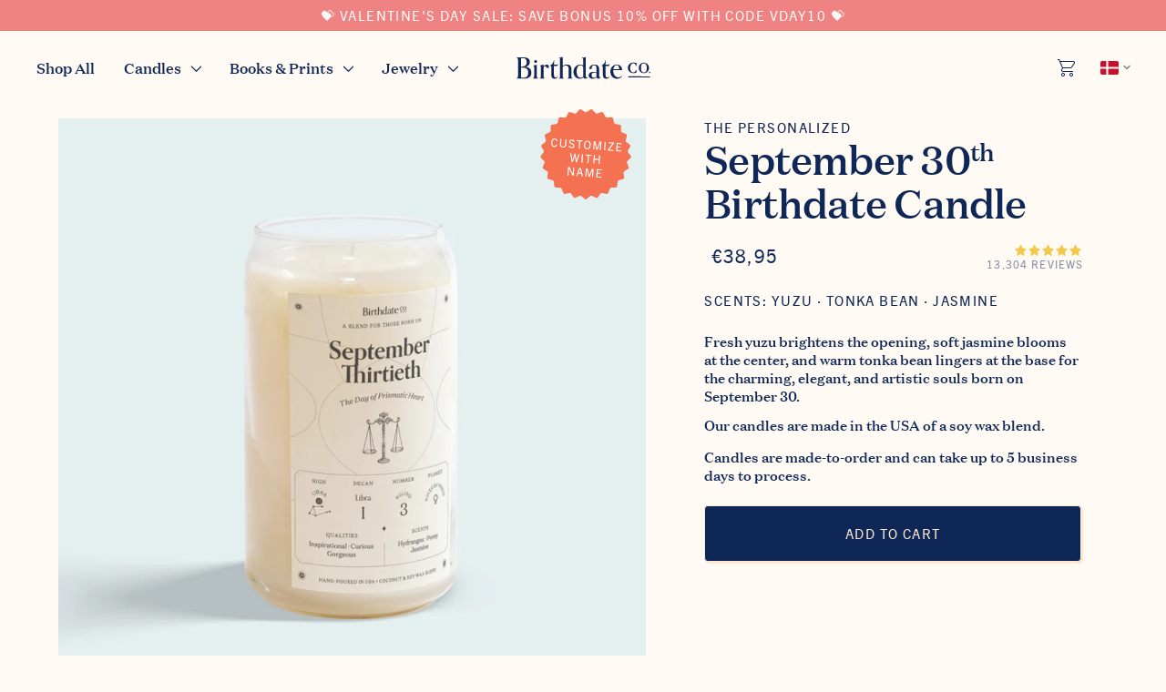

--- FILE ---
content_type: text/html; charset=utf-8
request_url: https://birthdate.co/en-dk/products/september-thirtieths
body_size: 64604
content:
<!doctype html>
<html lang="en-DK" class="no-js">
  <head>
    <style>
      html {
        overflow: scroll;
      }
    </style>
    
    
    
    
    
    
      
      
    
  
    <script>
      function handleIgReadyMessage(event) {
        if (event.data === 'ig-ready') {
          window._INTELLIGEMS_READY = true;
          window.removeEventListener('message', handleIgReadyMessage);
        }
      }
      window.addEventListener('message', handleIgReadyMessage);
    </script>

    
    <!-- Google Tag Manager -->
<script>(function(w,d,s,l,i){w[l]=w[l]||[];w[l].push({'gtm.start':
new Date().getTime(),event:'gtm.js'});var f=d.getElementsByTagName(s)[0],
j=d.createElement(s),dl=l!='dataLayer'?'&l='+l:'';j.async=true;j.src=
'https://www.googletagmanager.com/gtm.js?id='+i+dl;f.parentNode.insertBefore(j,f);
})(window,document,'script','dataLayer','GTM-PB734PR');</script>
<!-- End Google Tag Manager -->

    <meta name="google-site-verification" content="gqVklOCqT-vrIlpBvU5GLaoHE2-WgBv4OLF8aWeqiRI">
    <meta name="google-site-verification" content="PNgjbXz0ZpVawEcFP7xK1kdEaiy38tPddbHaE5CTyOg">
    <meta name="p:domain_verify" content="2a8ee860b13ac8f14e0928d922842936">

    <meta charset="utf-8">
    <meta http-equiv="X-UA-Compatible" content="IE=edge,chrome=1">
    <meta name="viewport" content="width=device-width,initial-scale=1">

    <link rel="canonical" href="https://birthdate.co/en-dk/products/september-thirtieths">

    <link rel="preconnect" href="https://cdn.shopify.com" crossorigin>
    <link rel="preconnect" href="https://www.googletagmanager.com/" crossorigin>
    <link rel="preconnect" href="https://www.google-analytics.com/" crossorigin>
    <link rel="dns-prefetch" href="https://connect.facebook.net/">

    
      <link rel="shortcut icon" href="//birthdate.co/cdn/shop/files/favicon_1_32x32.jpg?v=1614330147" type="image/png">
    
<!-- Title and description ================================================== --><title>
      The September Thirtieth Birthday Candle
      
      
       &ndash; Birthdate Co.
    </title>

    
      <meta name="description" content="An astrology-inspired scented candle and personality reading for those born on September 30. Energizing floral top notes of jasmine and water lily mix naturally with middle notes of hydrangea and peony, all laying on top of a sultry neroli for the charming, elegant, and artistic souls born on September 30.">
    

<link rel="alternate" hreflang="x-default" href="https://birthdate.co/products/september-thirtieths" />
<link rel="alternate" hreflang="en-us" href="https://birthdate.co/products/september-thirtieths" />
<link rel="alternate" hreflang="en-gb" href="https://uk.birthdate.co/products/september-thirtieths" />
<link rel="alternate" hreflang="en-ca" href="https://ca.birthdate.co/products/september-thirtieths" />
<link rel="alternate" hreflang="en-au" href="https://birthdate.co/en-au/products/september-thirtieths" />
<link rel="alternate" hreflang="en-de" href="https://birthdate.co/en-de/products/september-thirtieths" />
<link rel="alternate" hreflang="en-dk" href="https://birthdate.co/en-dk/products/september-thirtieths" />
<link rel="alternate" hreflang="en-nl" href="https://birthdate.co/en-nl/products/september-thirtieths" />
<link rel="alternate" hreflang="en-tw" href="https://birthdate.co/en-tw/products/september-thirtieths" />
<link rel="alternate" hreflang="en-ae" href="https://birthdate.co/en-ae/products/september-thirtieths" /><!-- /snippets/social-meta-tags.liquid -->




  <meta property="og:price:amount" content="38,95">
  <meta property="og:price:currency" content="EUR">

<meta property="og:site_name" content="Birthdate Co.">
<meta property="og:url" content="https://birthdate.co/en-dk/products/september-thirtieths">
<meta property="og:title" content="The September Thirtieth Candle">
<meta property="og:type" content="product">
<meta property="og:description" content="An astrology-inspired scented candle and personality reading for those born on September 30. Energizing floral top notes of jasmine and water lily mix naturally with middle notes of hydrangea and peony, all laying on top of a sultry neroli for the charming, elegant, and artistic souls born on September 30.">

  <meta property="og:price:amount" content="38,95">
  <meta property="og:price:currency" content="USD">


<meta property="og:image" content="http://birthdate.co/cdn/shop/files/bc-v2024-08-front-09-30_1200x1200.jpg?v=1724177005">
        <meta property="og:image:secure_url" content="https://birthdate.co/cdn/shop/files/bc-v2024-08-front-09-30_1200x1200.jpg?v=1724177005"><meta property="og:image" content="http://birthdate.co/cdn/shop/files/candle_infographic_1200x1200.png?v=1743785768">
        <meta property="og:image:secure_url" content="https://birthdate.co/cdn/shop/files/candle_infographic_1200x1200.png?v=1743785768"><meta property="og:image" content="http://birthdate.co/cdn/shop/files/CANDLE_IMAGE3_748f54b9-f59c-4879-bd5c-e2b824e63b7f_1200x1200.jpg?v=1724208495">
        <meta property="og:image:secure_url" content="https://birthdate.co/cdn/shop/files/CANDLE_IMAGE3_748f54b9-f59c-4879-bd5c-e2b824e63b7f_1200x1200.jpg?v=1724208495">


<meta name="twitter:card" content="summary_large_image">
<meta name="twitter:title" content="The September Thirtieth Candle">
<meta name="twitter:description" content="An astrology-inspired scented candle and personality reading for those born on September 30. Energizing floral top notes of jasmine and water lily mix naturally with middle notes of hydrangea and peony, all laying on top of a sultry neroli for the charming, elegant, and artistic souls born on September 30.">


    

    <script>
      document.documentElement.className = document.documentElement.className.replace('no-js', 'js');
      function fadeImageOnLoad(el){el.className+=' fade-loaded';}

      window.lazySizesConfig = window.lazySizesConfig || {};
      window.lazySizesConfig.loadHidden = false;

      window.theme = {
        strings: {
          addToCart: "Add to Cart",
          soldOut: "Sold Out",
          unavailable: "Unavailable",
          unavailable_with_option: `[value] - Unavailable`,
        },
        moneyFormat: "€{{amount_with_comma_separator}}",
      }
      window.initialCartData = {"note":null,"attributes":{},"original_total_price":0,"total_price":0,"total_discount":0,"total_weight":0.0,"item_count":0,"items":[],"requires_shipping":false,"currency":"EUR","items_subtotal_price":0,"cart_level_discount_applications":[],"checkout_charge_amount":0};
      window.currencySymbol = '€';
      window.shopUrl = 'https://birthdate.co';
      window.routes = {
        root_url: '/en-dk',
        cart_add_url: '/en-dk/cart/add',
        cart_change_url: '/en-dk/cart/change',
        cart_update_url: '/en-dk/cart/update',
        cart_url: '/en-dk/cart',
      };
      window.currency = {
        symbol: "€",
        isoCode: "EUR",
        locale: "en",
      }
    </script>

    <link rel="preload" href="//birthdate.co/cdn/shop/t/408/assets/index.min.css?v=63794468884952367571764176810" as="style">
    <link href="//birthdate.co/cdn/shop/t/408/assets/index.min.css?v=63794468884952367571764176810" rel="stylesheet" type="text/css" media="all" />

    
<link rel="preload" href="//birthdate.co/cdn/shop/t/408/assets/DomaineText-Regular.woff2?v=119765929919095423151764176757" as="font" type="font/woff2" crossorigin>
<link
  rel="preload"
  href="//birthdate.co/cdn/shop/t/408/assets/TradeGothicNextLTPro-Regular.woff2?v=155795474205349225001764176832"
  as="font"
  type="font/woff2"
  crossorigin
><link rel="preload" href="//birthdate.co/cdn/shop/t/408/assets/DomaineText-Medium.woff2?v=128086717576281562931764176756" as="font" type="font/woff2" crossorigin><style>
  /* Trade Gothic Next LT Pro */
  @font-face {
    font-family: 'TradeGothicNextLTPro';
    src:
      url(//birthdate.co/cdn/shop/t/408/assets/TradeGothicNextLTPro-Regular.woff2?v=155795474205349225001764176832) format('woff2'),
      url(//birthdate.co/cdn/shop/t/408/assets/TradeGothicNextLTPro-Regular.woff?v=29474313966848653381764176831) format('woff'),
      url(//birthdate.co/cdn/shop/t/408/assets/TradeGothicNextLTPro-Regular.ttf?v=144987795958966457381764176830) format('truetype'),
      url(//birthdate.co/cdn/shop/t/408/assets/TradeGothicNextLTPro-Regular.eot?v=124333475702256390611764176830) format('embedded-opentype');
    font-weight: 400;
    font-style: normal;
    font-display: swap;
  }
  @font-face {
    font-family: 'TradeGothicNextLTPro';
    src:
      url(//birthdate.co/cdn/shop/t/408/assets/TradeGothicNextLTPro-Bold.woff2?v=116288766629371523261764176829) format('woff2'),
      url(//birthdate.co/cdn/shop/t/408/assets/TradeGothicNextLTPro-Bold.woff?v=95390733703618815481764176828) format('woff'),
      url(//birthdate.co/cdn/shop/t/408/assets/TradeGothicNextLTPro-Bold.ttf?v=177466237754526183331764176828) format('truetype'),
      url(//birthdate.co/cdn/shop/t/408/assets/TradeGothicNextLTPro-Bold.eot?v=101725121764485621051764176827) format('embedded-opentype');
    font-weight: 700;
    font-style: normal;
    font-display: swap;
  }
  /* Domaine Text */
  @font-face {
    font-family: 'DomaineText';
    src: url(//birthdate.co/cdn/shop/t/408/assets/DomaineText-Regular.woff2?v=119765929919095423151764176757) format('woff2'),
      url(//birthdate.co/cdn/shop/t/408/assets/DomaineText-Regular.otf?v=49564153343698862551764176756) format('opentype');
    font-weight: 400;
    font-style: normal;
    font-display: swap;
  }
  @font-face {
    font-family: 'DomaineText';
    src: url(//birthdate.co/cdn/shop/t/408/assets/DomaineText-Medium.woff2?v=128086717576281562931764176756) format('woff2'),
      url(//birthdate.co/cdn/shop/t/408/assets/DomaineText-Medium.otf?v=143962405343192376501764176755) format('opentype');
    font-weight: 500;
    font-style: normal;
    font-display: swap;
  }
</style>

    <link href="//birthdate.co/cdn/shop/t/408/assets/component-storepicker.css?v=49064853228938017531764176871" rel="stylesheet" type="text/css" media="all" />
<script>
    window.addEventListener('load', function() {
      var cssCustom = document.createElement('link');
      cssCustom.href = '//birthdate.co/cdn/shop/t/408/assets/custom.scss.css?v=109778720774544446841764176871';
      cssCustom.rel = 'stylesheet';
      cssCustom.type = 'text/css';
      document.getElementsByTagName('head')[0].appendChild(cssCustom);
    })
  </script>
  <noscript><link href="//birthdate.co/cdn/shop/t/408/assets/custom.scss.css?v=109778720774544446841764176871" rel="stylesheet" type="text/css" media="all" /></noscript>
<script src="//birthdate.co/cdn/shop/t/408/assets/pubsub.js?v=182508638650398127571764176822" defer="defer"></script>
    <script src="//birthdate.co/cdn/shop/t/408/assets/dialogs.js?v=138651381846531996371764176754" defer="defer"></script>
    <script src="//birthdate.co/cdn/shop/t/408/assets/index.min.js?v=48120088487587019081764176810" defer="defer"></script>
    <script src="//birthdate.co/cdn/shop/t/408/assets/embla-carousel.min.js?v=132721216790186083631764176767" defer="defer"></script>
    <script src="//birthdate.co/cdn/shop/t/408/assets/embla-carousel-autoplay.js?v=8531252211980102891764176766" defer="defer"></script>

    <script>window.performance && window.performance.mark && window.performance.mark('shopify.content_for_header.start');</script><meta name="google-site-verification" content="0QMQ408s-nDtK7uSreiT-6pl47tVj9jAklYR8UldZBA">
<meta name="google-site-verification" content="0QMQ408s-nDtK7uSreiT-6pl47tVj9jAklYR8UldZBA">
<meta id="shopify-digital-wallet" name="shopify-digital-wallet" content="/4884758631/digital_wallets/dialog">
<meta name="shopify-checkout-api-token" content="2b797ed9d1a941adc63d6278694ebc80">
<meta id="in-context-paypal-metadata" data-shop-id="4884758631" data-venmo-supported="true" data-environment="production" data-locale="en_US" data-paypal-v4="true" data-currency="EUR">
<link rel="alternate" hreflang="x-default" href="https://birthdate.co/products/september-thirtieths">
<link rel="alternate" hreflang="en-AU" href="https://birthdate.co/en-au/products/september-thirtieths">
<link rel="alternate" hreflang="en-DE" href="https://birthdate.co/en-de/products/september-thirtieths">
<link rel="alternate" hreflang="en-NL" href="https://birthdate.co/en-nl/products/september-thirtieths">
<link rel="alternate" hreflang="en-DK" href="https://birthdate.co/en-dk/products/september-thirtieths">
<link rel="alternate" hreflang="en-AE" href="https://birthdate.co/en-ae/products/september-thirtieths">
<link rel="alternate" hreflang="en-TW" href="https://birthdate.co/en-tw/products/september-thirtieths">
<link rel="alternate" hreflang="en-US" href="https://birthdate.co/products/september-thirtieths">
<link rel="alternate" hreflang="en-CA" href="https://ca.birthdate.co/products/september-thirtieths">
<link rel="alternate" hreflang="en-GB" href="https://uk.birthdate.co/products/september-thirtieths">
<link rel="alternate" type="application/json+oembed" href="https://birthdate.co/en-dk/products/september-thirtieths.oembed">
<script async="async" src="/checkouts/internal/preloads.js?locale=en-DK"></script>
<link rel="preconnect" href="https://shop.app" crossorigin="anonymous">
<script async="async" src="https://shop.app/checkouts/internal/preloads.js?locale=en-DK&shop_id=4884758631" crossorigin="anonymous"></script>
<script id="apple-pay-shop-capabilities" type="application/json">{"shopId":4884758631,"countryCode":"US","currencyCode":"EUR","merchantCapabilities":["supports3DS"],"merchantId":"gid:\/\/shopify\/Shop\/4884758631","merchantName":"Birthdate Co.","requiredBillingContactFields":["postalAddress","email","phone"],"requiredShippingContactFields":["postalAddress","email","phone"],"shippingType":"shipping","supportedNetworks":["visa","masterCard","amex","discover","elo","jcb"],"total":{"type":"pending","label":"Birthdate Co.","amount":"1.00"},"shopifyPaymentsEnabled":true,"supportsSubscriptions":true}</script>
<script id="shopify-features" type="application/json">{"accessToken":"2b797ed9d1a941adc63d6278694ebc80","betas":["rich-media-storefront-analytics"],"domain":"birthdate.co","predictiveSearch":true,"shopId":4884758631,"locale":"en"}</script>
<script>var Shopify = Shopify || {};
Shopify.shop = "birthdate-candles.myshopify.com";
Shopify.locale = "en";
Shopify.currency = {"active":"EUR","rate":"0.855869315"};
Shopify.country = "DK";
Shopify.theme = {"name":"CYBER MONDAY ","id":135058751591,"schema_name":"Birthdate Co","schema_version":"1.0.0","theme_store_id":null,"role":"main"};
Shopify.theme.handle = "null";
Shopify.theme.style = {"id":null,"handle":null};
Shopify.cdnHost = "birthdate.co/cdn";
Shopify.routes = Shopify.routes || {};
Shopify.routes.root = "/en-dk/";</script>
<script type="module">!function(o){(o.Shopify=o.Shopify||{}).modules=!0}(window);</script>
<script>!function(o){function n(){var o=[];function n(){o.push(Array.prototype.slice.apply(arguments))}return n.q=o,n}var t=o.Shopify=o.Shopify||{};t.loadFeatures=n(),t.autoloadFeatures=n()}(window);</script>
<script>
  window.ShopifyPay = window.ShopifyPay || {};
  window.ShopifyPay.apiHost = "shop.app\/pay";
  window.ShopifyPay.redirectState = null;
</script>
<script id="shop-js-analytics" type="application/json">{"pageType":"product"}</script>
<script defer="defer" async type="module" src="//birthdate.co/cdn/shopifycloud/shop-js/modules/v2/client.init-shop-cart-sync_BT-GjEfc.en.esm.js"></script>
<script defer="defer" async type="module" src="//birthdate.co/cdn/shopifycloud/shop-js/modules/v2/chunk.common_D58fp_Oc.esm.js"></script>
<script defer="defer" async type="module" src="//birthdate.co/cdn/shopifycloud/shop-js/modules/v2/chunk.modal_xMitdFEc.esm.js"></script>
<script type="module">
  await import("//birthdate.co/cdn/shopifycloud/shop-js/modules/v2/client.init-shop-cart-sync_BT-GjEfc.en.esm.js");
await import("//birthdate.co/cdn/shopifycloud/shop-js/modules/v2/chunk.common_D58fp_Oc.esm.js");
await import("//birthdate.co/cdn/shopifycloud/shop-js/modules/v2/chunk.modal_xMitdFEc.esm.js");

  window.Shopify.SignInWithShop?.initShopCartSync?.({"fedCMEnabled":true,"windoidEnabled":true});

</script>
<script>
  window.Shopify = window.Shopify || {};
  if (!window.Shopify.featureAssets) window.Shopify.featureAssets = {};
  window.Shopify.featureAssets['shop-js'] = {"shop-cart-sync":["modules/v2/client.shop-cart-sync_DZOKe7Ll.en.esm.js","modules/v2/chunk.common_D58fp_Oc.esm.js","modules/v2/chunk.modal_xMitdFEc.esm.js"],"init-fed-cm":["modules/v2/client.init-fed-cm_B6oLuCjv.en.esm.js","modules/v2/chunk.common_D58fp_Oc.esm.js","modules/v2/chunk.modal_xMitdFEc.esm.js"],"shop-cash-offers":["modules/v2/client.shop-cash-offers_D2sdYoxE.en.esm.js","modules/v2/chunk.common_D58fp_Oc.esm.js","modules/v2/chunk.modal_xMitdFEc.esm.js"],"shop-login-button":["modules/v2/client.shop-login-button_QeVjl5Y3.en.esm.js","modules/v2/chunk.common_D58fp_Oc.esm.js","modules/v2/chunk.modal_xMitdFEc.esm.js"],"pay-button":["modules/v2/client.pay-button_DXTOsIq6.en.esm.js","modules/v2/chunk.common_D58fp_Oc.esm.js","modules/v2/chunk.modal_xMitdFEc.esm.js"],"shop-button":["modules/v2/client.shop-button_DQZHx9pm.en.esm.js","modules/v2/chunk.common_D58fp_Oc.esm.js","modules/v2/chunk.modal_xMitdFEc.esm.js"],"avatar":["modules/v2/client.avatar_BTnouDA3.en.esm.js"],"init-windoid":["modules/v2/client.init-windoid_CR1B-cfM.en.esm.js","modules/v2/chunk.common_D58fp_Oc.esm.js","modules/v2/chunk.modal_xMitdFEc.esm.js"],"init-shop-for-new-customer-accounts":["modules/v2/client.init-shop-for-new-customer-accounts_C_vY_xzh.en.esm.js","modules/v2/client.shop-login-button_QeVjl5Y3.en.esm.js","modules/v2/chunk.common_D58fp_Oc.esm.js","modules/v2/chunk.modal_xMitdFEc.esm.js"],"init-shop-email-lookup-coordinator":["modules/v2/client.init-shop-email-lookup-coordinator_BI7n9ZSv.en.esm.js","modules/v2/chunk.common_D58fp_Oc.esm.js","modules/v2/chunk.modal_xMitdFEc.esm.js"],"init-shop-cart-sync":["modules/v2/client.init-shop-cart-sync_BT-GjEfc.en.esm.js","modules/v2/chunk.common_D58fp_Oc.esm.js","modules/v2/chunk.modal_xMitdFEc.esm.js"],"shop-toast-manager":["modules/v2/client.shop-toast-manager_DiYdP3xc.en.esm.js","modules/v2/chunk.common_D58fp_Oc.esm.js","modules/v2/chunk.modal_xMitdFEc.esm.js"],"init-customer-accounts":["modules/v2/client.init-customer-accounts_D9ZNqS-Q.en.esm.js","modules/v2/client.shop-login-button_QeVjl5Y3.en.esm.js","modules/v2/chunk.common_D58fp_Oc.esm.js","modules/v2/chunk.modal_xMitdFEc.esm.js"],"init-customer-accounts-sign-up":["modules/v2/client.init-customer-accounts-sign-up_iGw4briv.en.esm.js","modules/v2/client.shop-login-button_QeVjl5Y3.en.esm.js","modules/v2/chunk.common_D58fp_Oc.esm.js","modules/v2/chunk.modal_xMitdFEc.esm.js"],"shop-follow-button":["modules/v2/client.shop-follow-button_CqMgW2wH.en.esm.js","modules/v2/chunk.common_D58fp_Oc.esm.js","modules/v2/chunk.modal_xMitdFEc.esm.js"],"checkout-modal":["modules/v2/client.checkout-modal_xHeaAweL.en.esm.js","modules/v2/chunk.common_D58fp_Oc.esm.js","modules/v2/chunk.modal_xMitdFEc.esm.js"],"shop-login":["modules/v2/client.shop-login_D91U-Q7h.en.esm.js","modules/v2/chunk.common_D58fp_Oc.esm.js","modules/v2/chunk.modal_xMitdFEc.esm.js"],"lead-capture":["modules/v2/client.lead-capture_BJmE1dJe.en.esm.js","modules/v2/chunk.common_D58fp_Oc.esm.js","modules/v2/chunk.modal_xMitdFEc.esm.js"],"payment-terms":["modules/v2/client.payment-terms_Ci9AEqFq.en.esm.js","modules/v2/chunk.common_D58fp_Oc.esm.js","modules/v2/chunk.modal_xMitdFEc.esm.js"]};
</script>
<script>(function() {
  var isLoaded = false;
  function asyncLoad() {
    if (isLoaded) return;
    isLoaded = true;
    var urls = ["https:\/\/shy.elfsight.com\/p\/platform.js?shop=birthdate-candles.myshopify.com","\/\/cdn.shopify.com\/proxy\/354a4842e3121ed834d84215450a75fa04666d806ffb4e40cb3c6b3f5f7bb194\/bingshoppingtool-t2app-prod.trafficmanager.net\/uet\/tracking_script?shop=birthdate-candles.myshopify.com\u0026sp-cache-control=cHVibGljLCBtYXgtYWdlPTkwMA","https:\/\/intg.snapchat.com\/shopify\/shopify-scevent-init.js?id=c83e6694-ef4b-41a4-9f08-be1d74b0db30\u0026shop=birthdate-candles.myshopify.com","\/\/cdn.shopify.com\/proxy\/21cc5c1d3ba0cf9c93aecda504e680cb0e652f18d2c302b08cc0c5aad50576c1\/s3-us-west-2.amazonaws.com\/jsstore\/a\/020H2DK\/reids.js?shop=birthdate-candles.myshopify.com\u0026sp-cache-control=cHVibGljLCBtYXgtYWdlPTkwMA","https:\/\/scripts.juniphq.com\/v1\/junip_shopify.js?shop=birthdate-candles.myshopify.com","\/\/cdn.shopify.com\/proxy\/e683543b1fa9374ffe0e70dbeb905af20d14ea6aae3f39e7d188f1e22266da85\/app.retention.com\/shopify\/shopify_app_add_to_cart_script.js?shop=birthdate-candles.myshopify.com\u0026sp-cache-control=cHVibGljLCBtYXgtYWdlPTkwMA"];
    for (var i = 0; i < urls.length; i++) {
      var s = document.createElement('script');
      s.type = 'text/javascript';
      s.async = true;
      s.src = urls[i];
      var x = document.getElementsByTagName('script')[0];
      x.parentNode.insertBefore(s, x);
    }
  };
  if(window.attachEvent) {
    window.attachEvent('onload', asyncLoad);
  } else {
    window.addEventListener('load', asyncLoad, false);
  }
})();</script>
<script id="__st">var __st={"a":4884758631,"offset":-18000,"reqid":"0a7084ee-740c-4f03-a062-c2fa1dd63f39-1769507597","pageurl":"birthdate.co\/en-dk\/products\/september-thirtieths","u":"142bc0d41876","p":"product","rtyp":"product","rid":2218709647463};</script>
<script>window.ShopifyPaypalV4VisibilityTracking = true;</script>
<script id="captcha-bootstrap">!function(){'use strict';const t='contact',e='account',n='new_comment',o=[[t,t],['blogs',n],['comments',n],[t,'customer']],c=[[e,'customer_login'],[e,'guest_login'],[e,'recover_customer_password'],[e,'create_customer']],r=t=>t.map((([t,e])=>`form[action*='/${t}']:not([data-nocaptcha='true']) input[name='form_type'][value='${e}']`)).join(','),a=t=>()=>t?[...document.querySelectorAll(t)].map((t=>t.form)):[];function s(){const t=[...o],e=r(t);return a(e)}const i='password',u='form_key',d=['recaptcha-v3-token','g-recaptcha-response','h-captcha-response',i],f=()=>{try{return window.sessionStorage}catch{return}},m='__shopify_v',_=t=>t.elements[u];function p(t,e,n=!1){try{const o=window.sessionStorage,c=JSON.parse(o.getItem(e)),{data:r}=function(t){const{data:e,action:n}=t;return t[m]||n?{data:e,action:n}:{data:t,action:n}}(c);for(const[e,n]of Object.entries(r))t.elements[e]&&(t.elements[e].value=n);n&&o.removeItem(e)}catch(o){console.error('form repopulation failed',{error:o})}}const l='form_type',E='cptcha';function T(t){t.dataset[E]=!0}const w=window,h=w.document,L='Shopify',v='ce_forms',y='captcha';let A=!1;((t,e)=>{const n=(g='f06e6c50-85a8-45c8-87d0-21a2b65856fe',I='https://cdn.shopify.com/shopifycloud/storefront-forms-hcaptcha/ce_storefront_forms_captcha_hcaptcha.v1.5.2.iife.js',D={infoText:'Protected by hCaptcha',privacyText:'Privacy',termsText:'Terms'},(t,e,n)=>{const o=w[L][v],c=o.bindForm;if(c)return c(t,g,e,D).then(n);var r;o.q.push([[t,g,e,D],n]),r=I,A||(h.body.append(Object.assign(h.createElement('script'),{id:'captcha-provider',async:!0,src:r})),A=!0)});var g,I,D;w[L]=w[L]||{},w[L][v]=w[L][v]||{},w[L][v].q=[],w[L][y]=w[L][y]||{},w[L][y].protect=function(t,e){n(t,void 0,e),T(t)},Object.freeze(w[L][y]),function(t,e,n,w,h,L){const[v,y,A,g]=function(t,e,n){const i=e?o:[],u=t?c:[],d=[...i,...u],f=r(d),m=r(i),_=r(d.filter((([t,e])=>n.includes(e))));return[a(f),a(m),a(_),s()]}(w,h,L),I=t=>{const e=t.target;return e instanceof HTMLFormElement?e:e&&e.form},D=t=>v().includes(t);t.addEventListener('submit',(t=>{const e=I(t);if(!e)return;const n=D(e)&&!e.dataset.hcaptchaBound&&!e.dataset.recaptchaBound,o=_(e),c=g().includes(e)&&(!o||!o.value);(n||c)&&t.preventDefault(),c&&!n&&(function(t){try{if(!f())return;!function(t){const e=f();if(!e)return;const n=_(t);if(!n)return;const o=n.value;o&&e.removeItem(o)}(t);const e=Array.from(Array(32),(()=>Math.random().toString(36)[2])).join('');!function(t,e){_(t)||t.append(Object.assign(document.createElement('input'),{type:'hidden',name:u})),t.elements[u].value=e}(t,e),function(t,e){const n=f();if(!n)return;const o=[...t.querySelectorAll(`input[type='${i}']`)].map((({name:t})=>t)),c=[...d,...o],r={};for(const[a,s]of new FormData(t).entries())c.includes(a)||(r[a]=s);n.setItem(e,JSON.stringify({[m]:1,action:t.action,data:r}))}(t,e)}catch(e){console.error('failed to persist form',e)}}(e),e.submit())}));const S=(t,e)=>{t&&!t.dataset[E]&&(n(t,e.some((e=>e===t))),T(t))};for(const o of['focusin','change'])t.addEventListener(o,(t=>{const e=I(t);D(e)&&S(e,y())}));const B=e.get('form_key'),M=e.get(l),P=B&&M;t.addEventListener('DOMContentLoaded',(()=>{const t=y();if(P)for(const e of t)e.elements[l].value===M&&p(e,B);[...new Set([...A(),...v().filter((t=>'true'===t.dataset.shopifyCaptcha))])].forEach((e=>S(e,t)))}))}(h,new URLSearchParams(w.location.search),n,t,e,['guest_login'])})(!0,!1)}();</script>
<script integrity="sha256-4kQ18oKyAcykRKYeNunJcIwy7WH5gtpwJnB7kiuLZ1E=" data-source-attribution="shopify.loadfeatures" defer="defer" src="//birthdate.co/cdn/shopifycloud/storefront/assets/storefront/load_feature-a0a9edcb.js" crossorigin="anonymous"></script>
<script crossorigin="anonymous" defer="defer" src="//birthdate.co/cdn/shopifycloud/storefront/assets/shopify_pay/storefront-65b4c6d7.js?v=20250812"></script>
<script data-source-attribution="shopify.dynamic_checkout.dynamic.init">var Shopify=Shopify||{};Shopify.PaymentButton=Shopify.PaymentButton||{isStorefrontPortableWallets:!0,init:function(){window.Shopify.PaymentButton.init=function(){};var t=document.createElement("script");t.src="https://birthdate.co/cdn/shopifycloud/portable-wallets/latest/portable-wallets.en.js",t.type="module",document.head.appendChild(t)}};
</script>
<script data-source-attribution="shopify.dynamic_checkout.buyer_consent">
  function portableWalletsHideBuyerConsent(e){var t=document.getElementById("shopify-buyer-consent"),n=document.getElementById("shopify-subscription-policy-button");t&&n&&(t.classList.add("hidden"),t.setAttribute("aria-hidden","true"),n.removeEventListener("click",e))}function portableWalletsShowBuyerConsent(e){var t=document.getElementById("shopify-buyer-consent"),n=document.getElementById("shopify-subscription-policy-button");t&&n&&(t.classList.remove("hidden"),t.removeAttribute("aria-hidden"),n.addEventListener("click",e))}window.Shopify?.PaymentButton&&(window.Shopify.PaymentButton.hideBuyerConsent=portableWalletsHideBuyerConsent,window.Shopify.PaymentButton.showBuyerConsent=portableWalletsShowBuyerConsent);
</script>
<script data-source-attribution="shopify.dynamic_checkout.cart.bootstrap">document.addEventListener("DOMContentLoaded",(function(){function t(){return document.querySelector("shopify-accelerated-checkout-cart, shopify-accelerated-checkout")}if(t())Shopify.PaymentButton.init();else{new MutationObserver((function(e,n){t()&&(Shopify.PaymentButton.init(),n.disconnect())})).observe(document.body,{childList:!0,subtree:!0})}}));
</script>
<link id="shopify-accelerated-checkout-styles" rel="stylesheet" media="screen" href="https://birthdate.co/cdn/shopifycloud/portable-wallets/latest/accelerated-checkout-backwards-compat.css" crossorigin="anonymous">
<style id="shopify-accelerated-checkout-cart">
        #shopify-buyer-consent {
  margin-top: 1em;
  display: inline-block;
  width: 100%;
}

#shopify-buyer-consent.hidden {
  display: none;
}

#shopify-subscription-policy-button {
  background: none;
  border: none;
  padding: 0;
  text-decoration: underline;
  font-size: inherit;
  cursor: pointer;
}

#shopify-subscription-policy-button::before {
  box-shadow: none;
}

      </style>

<script>window.performance && window.performance.mark && window.performance.mark('shopify.content_for_header.end');</script><script id="shop-promise-product" type="application/json">
  {
    "productId": "2218709647463",
    "variantId": "20656185376871"
  }
</script>
<script id="shop-promise-features" type="application/json">
  {
    "supportedPromiseBrands": ["buy_with_prime"],
    "f_b9ba94d16a7d18ccd91d68be01e37df6": false,
    "f_85e460659f2e1fdd04f763b1587427a4": false
  }
</script>
<script fetchpriority="high" defer="defer" src="https://birthdate.co/cdn/shopifycloud/shop-promise-pdp/prod/shop_promise_pdp.js?v=1" data-source-attribution="shopify.shop-promise-pdp" crossorigin="anonymous"></script>
<link rel="preload" href="https://static-na.payments-amazon.com/checkout.js" as="script">


<script>(function(w,d,t,r,u){var f,n,i;w[u]=w[u]||[],f=function(){var o={ti:"137025436"};o.q=w[u],w[u]=new UET(o),w[u].push("pageLoad")},n=d.createElement(t),n.src=r,n.async=1,n.onload=n.onreadystatechange=function(){var s=this.readyState;s&&s!=="loaded"&&s!=="complete"||(f(),n.onload=n.onreadystatechange=null)},i=d.getElementsByTagName(t)[0],i.parentNode.insertBefore(n,i)})(window,document,"script","//bat.bing.com/bat.js","uetq");</script>

<!-- LiveConnectTag for advertisers -->
  <script type="text/javascript" src="//b-code.liadm.com/a-08f1.min.js" async="true" charset="utf-8"></script>
<!-- LiveConnectTag for advertisers --><script type="text/javascript">
      var _conv_page_type = 'product';
      var _conv_category_id = '';
      var _conv_category_name = '';
      var _conv_product_sku = 'LIB-0930-RBPS';
      var _conv_product_name = 'The September Thirtieth Candle';
      var _conv_product_price = '38,95';
      var _conv_customer_id = '';
      var _conv_custom_v1 = '09/30';
      var _conv_custom_v2 = '';
      var _conv_custom_v3 = '0';
      var _conv_custom_v4 = '0,00';
    </script>
    
    <link href="//birthdate.co/cdn/shop/t/408/assets/dtc-product-book.css?v=93050851353658601941764176763" rel="stylesheet" type="text/css" media="all" />
<link href="//birthdate.co/cdn/shop/t/408/assets/free-gift-progress-bar.css?v=118900742545986962821764176778" rel="stylesheet" type="text/css" media="all" />


<link href="//birthdate.co/cdn/shop/t/408/assets/dtc-ig-shipping-progress.css?v=90654147229466121921764176761" rel="stylesheet" type="text/css" media="all" />
<link href="//birthdate.co/cdn/shop/t/408/assets/dtc-filters.css?v=115156845636215354001764176759" rel="stylesheet" type="text/css" media="all" />
<link href="//birthdate.co/cdn/shop/t/408/assets/dtc-first-stone.css?v=97783453974885564121764176759" rel="stylesheet" type="text/css" media="all" />
<link href="//birthdate.co/cdn/shop/t/408/assets/dtc-video-slide.css?v=127225869212931979221764176765" rel="stylesheet" type="text/css" media="all" />
<link href="//birthdate.co/cdn/shop/t/408/assets/dtc-hero.css?v=72810050971683475891764176761" rel="stylesheet" type="text/css" media="all" />
<link href="//birthdate.co/cdn/shop/t/408/assets/dtc-scroll.css?v=163399874146860248881764176764" rel="stylesheet" type="text/css" media="all" />
<link href="//birthdate.co/cdn/shop/t/408/assets/dtc-social.css?v=96247822586964361131764176765" rel="stylesheet" type="text/css" media="all" />
<link href="//birthdate.co/cdn/shop/t/408/assets/dtc-grid.css?v=178283768615612348721764176760" rel="stylesheet" type="text/css" media="all" />






    <script>
      window.Shopify = window.Shopify || {theme: {id: 135058751591, role: 'main' } };
      window._template = {
        directory: "",
        name: "product",
        suffix: ""
      };
    </script>
    
    
  <!-- BEGIN app block: shopify://apps/lantern/blocks/setup/690ac804-1dfe-4af7-94e9-cd73377625ad -->

<style data-shopify>
:root,
.lm--theme--light,
.lm--theme--dark {
  --lm--base-scale: 0.625;
  --lm--tier-color: 0, 0, 0;
}

:root,
.lm--theme--light,
.lm--theme--dark {--lm--button-color-background: 0F2756;}


:root,
.lm--theme--light,
.lm--theme--dark {--lm--button-color-background: 0F2756;}

</style>

<link href="//cdn.shopify.com/extensions/019be311-2feb-7d2e-a298-4f3e37e5f71b/lantern-252/assets/critical.css" rel="stylesheet" type="text/css" media="all" />
<link rel="preload" as="style" href="https://cdn.shopify.com/extensions/019be311-2feb-7d2e-a298-4f3e37e5f71b/lantern-252/assets/global.css" onload="this.onload=null;this.rel=`stylesheet`" fetchpriority="low" >





<script id="global-lantern-config">
  window.lantern = {
    translations: {"loyalty":{"nextTierUnlock":"Spend **{{ next_tier_spend }}** to earn {{ next_tier_name }} status"},"rewards":{"header":"Spend Points"},"headerNav":{"headingLoggedOut":"Sign up"},"earnEvents":{"header":"More Ways to Earn","birthdayMessage":"Submitted (Points will register on your birthday)"},"redemptions":{"header":"Redeemed Rewards"},"account_login":{"link_register":"Not a member? Create a free account"},"accountDropdown":{"signupAction":"Join Now","headingLoggedOut":"Join Stellar System Rewards","subHeadingLoggedOut":"Sign up for free to earn points on every order and get exclusive perks"}},
    localization: {
      country: "DK",
      code: "en"
    },
    tiers: [{"__typename":"Tier","id":"5947","active":true,"benefits":[{"id":"l6961","enabled":true,"description":"{{ earn_rate }} per dollar"},{"id":"ck6qsf","enabled":true,"description":"Exclusive weekly horoscopes"},{"id":"la6t7","enabled":true,"description":"Early access to new product launches"},{"id":"xq0g8j","enabled":true,"description":"Rewards-only promotions and point-multiplier events"},{"id":"w09pr","enabled":false,"description":"Free candle name personalization"},{"id":"sb7ix","enabled":false,"description":"Free pendant engraving"},{"id":"4geiz","enabled":false,"description":"Free 2-day shipping on all orders"}],"color":null,"createdAt":"2024-04-22T18:21:26.805Z","customerCount":14436,"displayName":"Star","icon":{"url":"https:\/\/storage.gadget.dev\/files\/38493\/75668\/tier\/icon\/JWznoMmQg6JhwW0gM5ub-\/star.png","mimeType":"image\/png","fileName":"star.png"},"name":"star","pointMultiplier":1,"shopId":"4884758631","spendThreshold":0,"status":"Active","updatedAt":"2024-05-16T00:18:05.857Z","campaigns":[]},{"__typename":"Tier","id":"5948","active":true,"benefits":[{"id":"lkz8","enabled":true,"description":"{{ earn_rate }} per dollar"},{"id":"2azhy","enabled":true,"description":"Exclusive weekly horoscopes"},{"id":"90qpg","enabled":true,"description":"Early access to new product launches"},{"id":"unhyx","enabled":true,"description":"Rewards-only promotions and point-multiplier events"},{"id":"tm6qw","enabled":false,"description":"Free 2-day shipping on all orders"},{"id":"tkva4","enabled":true,"description":"Free candle name personalization"},{"id":"3ldif","enabled":true,"description":"Free pendant engraving"}],"color":null,"createdAt":"2024-04-22T18:23:02.187Z","customerCount":2270,"displayName":"Comet","icon":{"url":"https:\/\/storage.gadget.dev\/files\/38493\/75668\/tier\/icon\/QmZRmzpZ9_XqQ-arrUXoX\/comet.png","mimeType":"image\/png","fileName":"comet.png"},"name":"comet","pointMultiplier":1.5,"shopId":"4884758631","spendThreshold":100,"status":"Active","updatedAt":"2024-05-16T00:18:25.050Z","campaigns":[]},{"__typename":"Tier","id":"5949","active":true,"benefits":[{"id":"e9ohi","enabled":true,"description":"{{ earn_rate }} per dollar"},{"id":"w27dp","enabled":true,"description":"Exclusive weekly horoscopes"},{"id":"uc6ol","enabled":true,"description":"Early access to new product launches"},{"id":"sgnef","enabled":true,"description":"Rewards-only promotions and point-multiplier events"},{"id":"zpod3","enabled":true,"description":"Free candle name personalization"},{"id":"5trfn","enabled":true,"description":"Free pendant engraving"},{"id":"355j2l","enabled":true,"description":"Free 2-day shipping on all orders"}],"color":null,"createdAt":"2024-04-22T18:25:02.779Z","customerCount":405,"displayName":"Supernova","icon":{"url":"https:\/\/storage.gadget.dev\/files\/38493\/75668\/tier\/icon\/Sbk_7g3DMyZ95p-LhbY_w\/supernova.png","mimeType":"image\/png","fileName":"supernova.png"},"name":"supernova","pointMultiplier":2,"shopId":"4884758631","spendThreshold":300,"status":"Active","updatedAt":"2024-05-16T00:18:46.381Z","campaigns":[]}],
    rewards: [{"id":"556","type":"Discount Code","cost":null,"value":null,"valueType":"Amount","thumbnail":{"url":"https:\/\/storage.gadget.dev\/files\/38493\/75668\/reward\/thumbnail\/L1DNiONkf3B7eZtjj9wZB\/Frame 10691.png"},"rewardVariants":{"edges":[{"node":{"id":"1564","cost":100,"value":5,"productVariant":null}}]},"__typename":"Reward"},{"id":"614","type":"Discount Code","cost":null,"value":null,"valueType":"Amount","thumbnail":{"url":"https:\/\/storage.gadget.dev\/files\/38493\/75668\/reward\/thumbnail\/b_foakpdrNSN_5-v80hVx\/Frame 10690.png"},"rewardVariants":{"edges":[{"node":{"id":"1565","cost":200,"value":10,"productVariant":null}}]},"__typename":"Reward"},{"id":"615","type":"Discount Code","cost":null,"value":null,"valueType":"Amount","thumbnail":{"url":"https:\/\/storage.gadget.dev\/files\/38493\/75668\/reward\/thumbnail\/cVh-2osBSvtAvDY6bTdQZ\/Frame 10694.png"},"rewardVariants":{"edges":[{"node":{"id":"1566","cost":300,"value":15,"productVariant":null}}]},"__typename":"Reward"},{"id":"616","type":"Discount Code","cost":null,"value":null,"valueType":"Amount","thumbnail":{"url":"https:\/\/storage.gadget.dev\/files\/38493\/75668\/reward\/thumbnail\/WKwR8p0W8ewzftuEo9hXI\/Frame 10693.png"},"rewardVariants":{"edges":[{"node":{"id":"1567","cost":400,"value":20,"productVariant":null}}]},"__typename":"Reward"},{"id":"617","type":"Discount Code","cost":null,"value":null,"valueType":"Amount","thumbnail":{"url":"https:\/\/storage.gadget.dev\/files\/38493\/75668\/reward\/thumbnail\/SW7Qvx4kDa9XAGoyxMj83\/Frame 10692.png"},"rewardVariants":{"edges":[{"node":{"id":"1568","cost":500,"value":25,"productVariant":null}}]},"__typename":"Reward"},{"id":"618","type":"Product","cost":null,"value":null,"valueType":"Percent","thumbnail":{"url":"https:\/\/storage.gadget.dev\/files\/38493\/75668\/reward\/thumbnail\/Ev0Fo60rl9yvSG2QaB9tt\/Frame 10696.png"},"rewardVariants":{"edges":[{"node":{"id":"1570","cost":1000,"value":100,"productVariant":{"id":"39426539389031","title":"Default Title","productImage":null,"option1":"Default Title","option2":null,"option3":null,"product":{"id":"6580090404967","title":"The Tarot Trio","body":"\u003cp\u003e\u003cspan style=\"font-weight: 400;\"\u003eIntroducing the world’s first candle set designed to use the powerful mysteries of the tarot to reveal deep insight into your past, present, and future. Inside three beautiful candles you’ll find gold plated charms, and discover the secret tarot reading divined just for you.\u003c\/span\u003e\u003c\/p\u003e","options":{"edges":[{"node":{"id":"8458604642407","name":"Title","values":["Default Title"]}}]},"images":{"edges":[{"node":{"id":"33318177898599","source":"https:\/\/cdn.shopify.com\/s\/files\/1\/0048\/8475\/8631\/files\/tarot-trio_ttshops_square_graphic-2-min.png?v=1732315583"}},{"node":{"id":"33318177931367","source":"https:\/\/cdn.shopify.com\/s\/files\/1\/0048\/8475\/8631\/files\/tarot-trio_ttshops_square_graphic-5-min.png?v=1732315583"}},{"node":{"id":"33318177964135","source":"https:\/\/cdn.shopify.com\/s\/files\/1\/0048\/8475\/8631\/files\/tarot-trio_ttshops_square_graphic-1-min.png?v=1732315583"}},{"node":{"id":"33318177996903","source":"https:\/\/cdn.shopify.com\/s\/files\/1\/0048\/8475\/8631\/files\/tarot-trio_ttshops_square_graphic-4-min.png?v=1732315583"}},{"node":{"id":"33318178029671","source":"https:\/\/cdn.shopify.com\/s\/files\/1\/0048\/8475\/8631\/files\/tarot-trio_ttshops_square_graphic-6-min.png?v=1732315583"}},{"node":{"id":"33318178062439","source":"https:\/\/cdn.shopify.com\/s\/files\/1\/0048\/8475\/8631\/files\/tarot-trio_ttshops_square_graphic-3-min.png?v=1732315583"}}]},"vendor":"Birthdate Co."}}}}]},"__typename":"Reward"}],
    earnEvents: [{"id":"1732","title":"Share your birthday","hidden":true,"type":"Birthday anniversary","actionText":"","actionUrl":"","points":100,"thumbnail":null,"description":"Access personalized weekly horoscopes plus get 100 points and a special surprise on your big day! Note that your points will not register until your birthday.","customerProperties":{"edges":[]},"awardType":null,"rewardVariant":null,"__typename":"EarnEvent"},{"id":"1734","title":"Join Rewards Program","hidden":false,"type":"Program signup","actionText":"","actionUrl":"","points":50,"thumbnail":null,"description":"Get 50 points just for joining the Stellar System Rewards program!","customerProperties":{"edges":[]},"awardType":null,"rewardVariant":null,"__typename":"EarnEvent"},{"id":"1735","title":"Subscribe to SMS","hidden":false,"type":"Custom","actionText":"Sign Up","actionUrl":"https:\/\/birthdate.co\/pages\/sms-rewards-signup","points":50,"thumbnail":null,"description":"Get 50 points when you subscribe to Birthdate Co. texts","customerProperties":{"edges":[]},"awardType":null,"rewardVariant":null,"__typename":"EarnEvent"},{"id":"5020","title":"Complete your astrology profile","hidden":false,"type":"Customer properties","actionText":"Start now","actionUrl":"","points":50,"thumbnail":null,"description":"Complete your astrology profile for more accurate horoscopes and in-depth birth chart analysis.","customerProperties":{"edges":[{"node":{"id":"205","label":"What city were you born in? ","required":true,"handle":"what-city-were-you-born-in","type":"Location","placeholder":null,"selectionOptions":null}},{"node":{"id":"206","label":"What time were you born? (optional)","required":false,"handle":"what-time-were-you-born","type":"Time","placeholder":null,"selectionOptions":null}}]},"awardType":null,"rewardVariant":null,"__typename":"EarnEvent"},{"id":"5846","title":"Share your birthday","hidden":false,"type":"Birthday submit","actionText":"","actionUrl":"","points":100,"thumbnail":null,"description":"Get 100 points plus access personalized weekly horoscopes when you enter your birthday","customerProperties":{"edges":[]},"awardType":null,"rewardVariant":null,"__typename":"EarnEvent"}],
    isLoyaltyVisible: true,
    referrals: {"id":"48","active":false,"minOrderValue":50,"landingPageUrl":"https:\/\/birthdate.co","requireAdvocatePreviousOrder":null,"landingPagePath":null,"advocateRewardType":"Discount Code","advocateRewardValueType":"Percent","advocateRewardValue":15,"friendRewardType":"Discount Code","friendRewardValueType":"Percent","friendRewardValue":15,"friendInviteMessage":null,"thumbnail":null,"__typename":"ReferralConfig"},
    paidPlan: true,
    storefrontPublicAccessToken: "24d80cb1d30ac107eae5c48dd91b1086",
    loginRedirectActive: false,
    loginRedirectPath: null,
    accountsConfig: {"url":"https:\/\/shopify.com\/4884758631\/account","customerAccountsVersion":"NEW_CUSTOMER_ACCOUNTS","loginRequiredAtCheckout":false,"loginLinksVisibleOnStorefrontAndCheckout":true},
    accountUrls: {
      base: "\/en-dk\/account",
      login: "https:\/\/birthdate.co\/customer_authentication\/redirect?locale=en\u0026region_country=DK",
      logout: "\/en-dk\/account\/logout",
      storefrontLogin: "\/customer_authentication\/login?return_to=%2Fen-dk%2Fproducts%2Fseptember-thirtieths\u0026locale=en\u0026ui_hint=full",
      register: "https:\/\/shopify.com\/4884758631\/account?locale=en",
    },
    orderDetailsSetting: null,
    orderDetailsUrl: null,
    orderActions: null,
    returnsLinkUrl: null,
    evaluateVisibilityConditions: true,
    // NOTE: This customer object structure must stay in sync with api/shared/liquid/customer-object.liquid
    // A test in api/routes/shopify/proxy/test/customer-object-sync.test.ts verifies they match
    customer:  null,
    shop: {
      id: "4884758631",
      currencyFormat: '€{{amount_with_comma_separator}}',
      currencyCode: 'USD',
      domain: "birthdate.co",
      defaultGiftCardImage: "//birthdate.co/cdn/shop/products/bc_gc.png?crop=center&height=400&v=1607908566&width=400",
      programLogo: "https:\/\/storage.gadget.dev\/files\/38493\/75668\/settings\/loyaltyLogo\/hRm3JDj4lOC1ZSeTosTy6\/stellar_logo.png",
      programName: "Stellar System Rewards",
      pointsPerDollar: 1
    },
    cart: {
      total_price: 0,
      eligible_price: 0,
      discount_applications: [
        
      ]
    },
    selectedVariant: {
      id: "20656185376871",
      title: "Default Title",
      name: null,
      options: ["Default Title"],
      price: 3895,
      compareAtPrice: "Default Title",
    },
    variants: [
      
        {
          id: "20656185376871",
          title: "Default Title",
          handle: "september-thirtieths",
          
            image: "//birthdate.co/cdn/shop/files/bc-v2024-08-front-09-30.jpg?v=1724177005&width=216",
          
          options: [
            
              "Default Title",
            
          ]
        },
      
    ],
    blocks: [],
    loginState: {
      shopifyState:  "loggedOut" ,
      lanternState: "loggedOut"
    }
  }
</script>
  
    <script>
      window.lantern.accountMenu = {
        config: {"states":[{"name":"Logged in","blocks":[{"id":"hBfIQx1qMyVkcTRFMtIAB","name":"Header","type":"dynamic-account-menu-section","blocks":[{"id":"xK16fGLoNCYA8Z7oXTJc_","type":"headline","visible":true,"settings":{"size":"small","content":"Welcome back, {{first_name}}","appearance":"default","inlineAlignment":"start"}},{"id":"UobHPmnipyxkU3QTlpYYl","type":"tierSummary","visible":true,"settings":{"type":"show","showTierIcon":true}},{"id":"a02SvRWrhEVZublDTi-dJ","type":"action-group","blocks":[{"id":"jX4Gts2XP252nDcs1krAG","type":"action","visible":true,"settings":{"url":"\/account","type":"primary","content":"View Account"}}],"visible":true,"settings":{"__key":"9bf27smj8w"}}],"visible":true,"settings":{"scheme":"light"}},{"id":"F10yka1otQF1TMrplqFmX","name":"Footer","type":"dynamic-account-menu-section","blocks":[{"id":"whdtU_y84SGvAa5CmF2rm","type":"menu","visible":true,"settings":{"links":[{"url":"\/pages\/orders","type":"PAGE","title":"Orders","active":true}],"handle":"account-menu","showOverview":true,"overviewDescription":"Your account details"}},{"id":"RXwVx95DHppUpGm50Aarv","type":"link","visible":true,"settings":{"icon":"sign-out","link":"\/account\/logout","name":"Sign out"}}],"visible":true,"settings":{"scheme":"dark"}}],"handle":"base"},{"name":"Logged out","blocks":[{"id":"zBrhFqw4WlCzn47RRu0v8","name":"Header","type":"dynamic-account-menu-section","blocks":[{"id":"SLh8yGkVEtmL1Hjms9qAQ","type":"headline","visible":true,"settings":{"size":"small","content":"Join Stellar System Rewards","appearance":"default","inlineAlignment":"start"}},{"id":"Cfe0BT1TneDER2dDyq1Lt","type":"text","visible":true,"settings":{"size":"base","content":"Sign up for free to earn points on every order and get exclusive perks","appearance":"subdued","inlineAlignment":"start"}},{"id":"cfzGlX6e5EVHeP8AyWl45","type":"signUp","visible":true,"settings":{"__key":"omlrqe39u"}}],"visible":true,"settings":{"scheme":"light"}},{"id":"zT5MrI2HfvOfUJZ-TJwGI","name":"Body","type":"dynamic-account-menu-section","blocks":[{"id":"lY1YOXthLL39rMkln6Qgm","type":"menu","visible":true,"settings":{"items":[{"url":"\/pages\/orders","type":"PAGE","title":"Orders"}],"links":[{"url":"\/pages\/orders","active":true}],"title":"Account","handle":"account-menu"}}],"visible":false,"settings":{"scheme":"dark"}}],"handle":"logged-out"}],"status":"Active","settings":{"type":"dropdown","status":"Active","selector":".header__icon--account","triggers":[{"id":"0fIUnL0mYDC4ofr2HS6LH","type":"Extension","value":""}]}},menus: [{
              title: "Main menu",
              handle: "main-menu",
              items: [
                
                {
                  url: "\/en-dk",
                  title: "Home",
                },
                
                {
                  url: "\/en-dk\/collections\/all",
                  title: "Catalog",
                },
                
              ]
            },{
              title: "Footer menu",
              handle: "footer",
              items: [
                
                {
                  url: "\/en-dk",
                  title: "Home",
                },
                
                {
                  url: "\/en-dk\/pages\/faq",
                  title: "FAQ",
                },
                
                {
                  url: "\/en-dk\/collections\/all",
                  title: "Shop All",
                },
                
                {
                  url: "\/en-dk\/pages\/privacy-policy",
                  title: "Privacy Policy",
                },
                
                {
                  url: "\/en-dk\/pages\/terms-conditions",
                  title: "Terms \u0026 Conditions",
                },
                
              ]
            },{
              title: "Product Menu",
              handle: "home-menu",
              items: [
                
                {
                  url: "\/en-dk",
                  title: "Home",
                },
                
                {
                  url: "\/en-dk\/collections\/all",
                  title: "Products",
                },
                
                {
                  url: "\/en-dk\/pages\/faq",
                  title: "FAQ",
                },
                
              ]
            },{
              title: "Non-homepage Menu",
              handle: "non-homepage-menu",
              items: [
                
                {
                  url: "\/en-dk",
                  title: "Home",
                },
                
                {
                  url: "\/en-dk\/pages\/faq",
                  title: "FAQ",
                },
                
              ]
            },{
              title: "Products",
              handle: "153960546407-child-ad46f8dd8781518e3516247376cee413-legacy-products",
              items: [
                
                {
                  url: "\/en-dk\/collections\/april",
                  title: "Shop By Month",
                },
                
                {
                  url: "\/en-dk\/collections\/all",
                  title: "Shop By Sign",
                },
                
              ]
            },{
              title: "Shop By Month",
              handle: "248509005927-child-f4050c0d57966292782cf65aa90ac671-legacy-shop-by-month",
              items: [
                
                {
                  url: "\/en-dk\/collections\/january",
                  title: "January",
                },
                
                {
                  url: "\/en-dk\/collections\/february",
                  title: "February",
                },
                
                {
                  url: "\/en-dk\/collections\/march",
                  title: "March",
                },
                
                {
                  url: "\/en-dk\/collections\/april",
                  title: "April",
                },
                
                {
                  url: "\/en-dk\/collections\/may",
                  title: "May",
                },
                
                {
                  url: "\/en-dk\/collections\/june",
                  title: "June",
                },
                
                {
                  url: "\/en-dk\/collections\/july",
                  title: "July",
                },
                
                {
                  url: "\/en-dk\/collections\/august",
                  title: "August",
                },
                
                {
                  url: "\/en-dk\/collections\/september",
                  title: "September",
                },
                
                {
                  url: "\/en-dk\/collections\/october",
                  title: "October",
                },
                
                {
                  url: "\/en-dk\/collections\/november",
                  title: "November",
                },
                
                {
                  url: "\/en-dk\/collections\/december",
                  title: "December",
                },
                
              ]
            },{
              title: "Shop By Sign",
              handle: "248509431911-child-6d67664fea51be5b94d59003b2e337c3-legacy-shop-by-sign",
              items: [
                
                {
                  url: "\/en-dk\/collections\/aries",
                  title: "Aries",
                },
                
                {
                  url: "\/en-dk\/collections\/taurus",
                  title: "Taurus",
                },
                
                {
                  url: "\/en-dk\/collections\/gemini",
                  title: "Gemini",
                },
                
                {
                  url: "\/en-dk\/collections\/cancer",
                  title: "Cancer",
                },
                
                {
                  url: "\/en-dk\/collections\/leo",
                  title: "Leo",
                },
                
                {
                  url: "\/en-dk\/collections\/virgo",
                  title: "Virgo",
                },
                
                {
                  url: "\/en-dk\/collections\/libra",
                  title: "Libra",
                },
                
                {
                  url: "\/en-dk\/collections\/scorpio",
                  title: "Scorpio",
                },
                
                {
                  url: "\/en-dk\/collections\/sagittarius",
                  title: "Sagittarius",
                },
                
                {
                  url: "\/en-dk\/collections\/capricorn",
                  title: "Capricorn",
                },
                
                {
                  url: "\/en-dk\/collections\/aquarius",
                  title: "Aquarius",
                },
                
                {
                  url: "\/en-dk\/collections\/pisces",
                  title: "Pisces",
                },
                
              ]
            },{
              title: "Footer - First Menu",
              handle: "footer-first-menu",
              items: [
                
                {
                  url: "\/en-dk",
                  title: "Home",
                },
                
                {
                  url: "\/en-dk\/pages\/faq",
                  title: "FAQ",
                },
                
                {
                  url: "https:\/\/birthdate.co\/pages\/shipping",
                  title: "Shipping \u0026 Returns",
                },
                
                {
                  url: "\/en-dk\/pages\/reviews",
                  title: "Reviews",
                },
                
                {
                  url: "\/en-dk\/pages\/privacy-policy",
                  title: "Privacy Policy",
                },
                
                {
                  url: "\/en-dk\/pages\/terms-conditions",
                  title: "Terms \u0026 Conditions",
                },
                
                {
                  url: "\/en-dk\/pages\/do-not-sell-my-data",
                  title: "Do Not Sell My Data",
                },
                
              ]
            },{
              title: "Footer - Second Menu",
              handle: "footer-second-menu",
              items: [
                
                {
                  url: "\/en-dk\/collections\/candles",
                  title: "Shop All Candles",
                },
                
                {
                  url: "\/en-dk\/collections\/books",
                  title: "Shop All Books \u0026 Prints",
                },
                
                {
                  url: "\/en-dk\/collections\/jewelry",
                  title: "Shop All Jewelry ",
                },
                
                {
                  url: "\/en-dk\/products\/gift-card",
                  title: "Gift Cards",
                },
                
                {
                  url: "https:\/\/birthdate.co\/pages\/bulk-order-gifting",
                  title: "Bulk Order Gifting",
                },
                
                {
                  url: "https:\/\/birthdate.co\/blogs\/news",
                  title: "The Birthdate Blog",
                },
                
              ]
            },{
              title: "Hamburger Menu",
              handle: "hamburger-menu-bottom",
              items: [
                
                {
                  url: "\/en-dk\/pages\/faq",
                  title: "FAQ",
                },
                
                {
                  url: "\/en-dk\/a\/review\/all",
                  title: "Reviews",
                },
                
                {
                  url: "\/en-dk\/products\/gift-card",
                  title: "Gift Cards",
                },
                
                {
                  url: "\/en-dk\/blogs\/news",
                  title: "The Birthdate Blog",
                },
                
              ]
            },{
              title: "Desktop - left header menu [THIS ONE]",
              handle: "desktop-left-header-menu",
              items: [
                
                {
                  url: "\/en-dk\/collections\/shop-all",
                  title: "Shop All",
                },
                
                {
                  url: "\/en-dk\/collections\/candle-blowout-sale",
                  title: "Candles",
                },
                
                {
                  url: "\/en-dk\/collections\/books",
                  title: "Books \u0026 Prints",
                },
                
                {
                  url: "\/en-dk\/collections\/jewelry",
                  title: "Jewelry",
                },
                
              ]
            },{
              title: "Desktop - right header menu",
              handle: "desktop-right-header-menu",
              items: [
                
                {
                  url: "\/en-dk\/pages\/faq",
                  title: "FAQ",
                },
                
                {
                  url: "https:\/\/birthdate.co\/pages\/shipping",
                  title: "Shipping",
                },
                
              ]
            },{
              title: "Hamburger Menu - Top Nav Links",
              handle: "hamburger-menu-top-nav-links",
              items: [
                
                {
                  url: "\/en-dk\/pages\/faq",
                  title: "FAQ",
                },
                
                {
                  url: "\/en-dk\/pages\/reviews",
                  title: "Reviews",
                },
                
                {
                  url: "https:\/\/birthdate.co\/pages\/shipping",
                  title: "Shipping",
                },
                
              ]
            },{
              title: "Desktop - Right Nav [Dec '22]",
              handle: "desktop-right-nav",
              items: [
                
                {
                  url: "\/en-dk\/collections\/gift-sets",
                  title: "Gift Bundles",
                },
                
              ]
            },{
              title: "dtc-test-menu",
              handle: "dtc-test-menu",
              items: [
                
                {
                  url: "\/en-dk#",
                  title: "Best Sellers",
                },
                
                {
                  url: "\/en-dk#",
                  title: "New Arrivals",
                },
                
                {
                  url: "\/en-dk#",
                  title: "Luggage",
                },
                
                {
                  url: "\/en-dk#",
                  title: "BAGS \u0026 DUFFLES",
                },
                
                {
                  url: "\/en-dk#",
                  title: "ACCESORIES",
                },
                
                {
                  url: "\/en-dk#",
                  title: "SETS",
                },
                
                {
                  url: "\/en-dk#",
                  title: "SHOP ALL",
                },
                
              ]
            },{
              title: "Luggage",
              handle: "427406000231-child-0f60a6483370db5d7fc67628c65d9890-legacy-luggage",
              items: [
                
                {
                  url: "\/en-dk#",
                  title: "Cabin-size suitcases",
                },
                
                {
                  url: "\/en-dk#",
                  title: "Check-in suitcases",
                },
                
                {
                  url: "\/en-dk#",
                  title: "Sets",
                },
                
              ]
            },{
              title: "BAGS \u0026 DUFFLES",
              handle: "427406131303-child-fe4fe6c3dca623ea1b5759072bb4b91e-legacy-bags-duffles",
              items: [
                
                {
                  url: "\/en-dk#",
                  title: "Duffles \u0026 Weekenders",
                },
                
                {
                  url: "\/en-dk#",
                  title: "Bags \u0026 Totes",
                },
                
                {
                  url: "\/en-dk#",
                  title: "Backpacks",
                },
                
                {
                  url: "\/en-dk#",
                  title: "Pet Carriers",
                },
                
                {
                  url: "\/en-dk#",
                  title: "See All",
                },
                
              ]
            },{
              title: "ACCESORIES",
              handle: "427406327911-child-ccdcb59f9b214481cb4b25f4a35739e0-legacy-accesories",
              items: [
                
                {
                  url: "\/en-dk#",
                  title: "Packing Cubes",
                },
                
                {
                  url: "\/en-dk#",
                  title: "Jewelry \u0026 Toiletry Cases",
                },
                
                {
                  url: "\/en-dk#",
                  title: "Passport \u0026 Card Cases",
                },
                
                {
                  url: "\/en-dk#",
                  title: "Other Travel Accessories",
                },
                
                {
                  url: "\/en-dk#",
                  title: "View All",
                },
                
              ]
            },{
              title: "account",
              handle: "account",
              items: [
                
                {
                  url: "\/en-dk\/account",
                  title: "Home",
                },
                
                {
                  url: "\/en-dk\/pages\/orders",
                  title: "Orders",
                },
                
              ]
            },{
              title: "Customer account main menu",
              handle: "customer-account-main-menu",
              items: [
                
                {
                  url: "\/en-dk",
                  title: "Shop",
                },
                
                {
                  url: "https:\/\/shopify.com\/4884758631\/account\/orders?locale=en\u0026region_country=DK",
                  title: "Orders",
                },
                
              ]
            },{
              title: "Books \u0026 Prints",
              handle: "413433593959-child-1f055d85e56e95f9bce3a5ff90a2850b-legacy-books-prints",
              items: [
                
                {
                  url: "\/en-dk\/products\/the-birthdate-book",
                  title: "The Birthdate Book",
                },
                
                {
                  url: "\/en-dk\/products\/the-couples-book",
                  title: "The Couples Book",
                },
                
                {
                  url: "\/en-dk\/products\/the-birthdate-chart",
                  title: "The Birthdate Chart",
                },
                
                {
                  url: "\/en-dk\/products\/anniversary-print",
                  title: "The Anniversary Stars Print",
                },
                
                {
                  url: "\/en-dk\/collections\/books",
                  title: "Shop All Books \u0026 Prints",
                },
                
              ]
            },{
              title: "Candles",
              handle: "477473800295-child-463c7c3a3a0a47629d563607b5b66e69-legacy-candles",
              items: [
                
                {
                  url: "\/en-dk\/products\/the-birthdate-candle",
                  title: "The Birthdate Candle",
                },
                
                {
                  url: "\/en-dk\/products\/the-aura-candle",
                  title: "The Aura Candle",
                },
                
                {
                  url: "\/en-dk\/products\/anniversary-candle",
                  title: "The Anniversary Candle",
                },
                
                {
                  url: "\/en-dk\/collections\/candle-blowout-sale",
                  title: "Candle Blowout Sale",
                },
                
                {
                  url: "\/en-dk\/products\/celebration-candle",
                  title: "The Celebration Candle",
                },
                
                {
                  url: "\/en-dk\/products\/compliment-candle",
                  title: "The Compliment Candle",
                },
                
                {
                  url: "\/en-dk\/products\/wish-candle",
                  title: "The Wish Candle",
                },
                
                {
                  url: "\/en-dk\/products\/the-field-notes-candle",
                  title: "The Field Notes Candle",
                },
                
                {
                  url: "\/en-dk\/products\/the-signature-series-candle",
                  title: "The Signature Series Candle",
                },
                
                {
                  url: "\/en-dk\/products\/tarot-trio",
                  title: "The Fortune Teller Candle",
                },
                
                {
                  url: "\/en-dk\/collections\/candles",
                  title: "Shop All Candles",
                },
                
              ]
            },{
              title: "Jewelry",
              handle: "421238472807-child-ced2827589f354b414af04d7866b41fe-legacy-jewelry",
              items: [
                
                {
                  url: "https:\/\/birthdate.co\/pages\/birthdate-pendant",
                  title: "The Birthdate Pendant",
                },
                
                {
                  url: "\/en-dk\/products\/the-birthdate-chain-dainty-necklace",
                  title: "The Birthstone Charms Necklace",
                },
                
                {
                  url: "\/en-dk\/products\/the-birthdate-chain-chunky-bracelet",
                  title: "The Birthstone Charms Bracelet",
                },
                
                {
                  url: "https:\/\/birthdate.co\/pages\/birthstone-ring",
                  title: "The Birthstone Ring",
                },
                
                {
                  url: "\/en-dk\/collections\/jewelry",
                  title: "Shop All Jewelry",
                },
                
              ]
            },]
      }
    </script>
    <!-- BEGIN app snippet: defer-css --><!-- BEGIN app snippet: vite-tag -->


  <script src="https://cdn.shopify.com/extensions/019be311-2feb-7d2e-a298-4f3e37e5f71b/lantern-252/assets/dynamic-account-menu-CUW8ejP2.js" type="module" crossorigin="anonymous"></script>
  <link rel="modulepreload" href="https://cdn.shopify.com/extensions/019be311-2feb-7d2e-a298-4f3e37e5f71b/lantern-252/assets/lantern-Cth1XbPh.js" crossorigin="anonymous">
  <link href="//cdn.shopify.com/extensions/019be311-2feb-7d2e-a298-4f3e37e5f71b/lantern-252/assets/lantern-BFyGyi-p.css" as="style" rel="preload" onload="this.onload=null;this.rel=`stylesheet`" fetchpriority="low" type="text/css" media="all" />
  <link rel="modulepreload" href="https://cdn.shopify.com/extensions/019be311-2feb-7d2e-a298-4f3e37e5f71b/lantern-252/assets/profiling-DnTRkwHL.js" crossorigin="anonymous">

<!-- END app snippet --><!-- END app snippet -->
  
<!-- BEGIN app snippet: defer-css --><!-- BEGIN app snippet: vite-tag -->


  <script src="https://cdn.shopify.com/extensions/019be311-2feb-7d2e-a298-4f3e37e5f71b/lantern-252/assets/init-DpNIl579.js" type="module" crossorigin="anonymous"></script>
  <link rel="modulepreload" href="https://cdn.shopify.com/extensions/019be311-2feb-7d2e-a298-4f3e37e5f71b/lantern-252/assets/lantern-Cth1XbPh.js" crossorigin="anonymous">
  <link href="//cdn.shopify.com/extensions/019be311-2feb-7d2e-a298-4f3e37e5f71b/lantern-252/assets/lantern-BFyGyi-p.css" as="style" rel="preload" onload="this.onload=null;this.rel=`stylesheet`" fetchpriority="low" type="text/css" media="all" />

<!-- END app snippet --><!-- END app snippet -->



  <script>
    if (!window.lanternBlocks) {
        window.lanternBlocks = [];
      }
      window.lanternBlocks.push({
      id: "lantern-ribbon",
      type: "ribbon",
      props: {
        selector: ".header__announcement-bar",
        color: "#f47252",
        colorScheme: "auto",
        defaultContent: "",
        showReferrals: true,
        showReferralModal: true,
        referralModal: {
          title: "",
          content: "",
          formTitle: "",
          image: null
        },
        registerName: true,
        marketingOptIn: "checked",
      },
    });
  </script>
  <!-- BEGIN app snippet: defer-css --><!-- BEGIN app snippet: vite-tag -->


  <script src="https://cdn.shopify.com/extensions/019be311-2feb-7d2e-a298-4f3e37e5f71b/lantern-252/assets/ribbon-etCmESh1.js" type="module" crossorigin="anonymous"></script>
  <link rel="modulepreload" href="https://cdn.shopify.com/extensions/019be311-2feb-7d2e-a298-4f3e37e5f71b/lantern-252/assets/lantern-Cth1XbPh.js" crossorigin="anonymous">
  <link href="//cdn.shopify.com/extensions/019be311-2feb-7d2e-a298-4f3e37e5f71b/lantern-252/assets/lantern-BFyGyi-p.css" as="style" rel="preload" onload="this.onload=null;this.rel=`stylesheet`" fetchpriority="low" type="text/css" media="all" />
  <link rel="modulepreload" href="https://cdn.shopify.com/extensions/019be311-2feb-7d2e-a298-4f3e37e5f71b/lantern-252/assets/profiling-DnTRkwHL.js" crossorigin="anonymous">

<!-- END app snippet --><!-- END app snippet -->



  <script>
    document.addEventListener('DOMContentLoaded',()=>{
      if(!document.body)return;
      const s=document.createElement('style');
      s.id='lm-custom-css';
      s.textContent="";
      document.body.appendChild(s);
    });
  </script>


<div class="lm--hidden" aria-hidden="true" id="LM-shop-login">
  <script defer="defer" async type="module" src="//birthdate.co/cdn/shopifycloud/shop-js/modules/v2/client.shop-login-button_QeVjl5Y3.en.esm.js"></script>
<script defer="defer" async type="module" src="//birthdate.co/cdn/shopifycloud/shop-js/modules/v2/chunk.common_D58fp_Oc.esm.js"></script>
<script defer="defer" async type="module" src="//birthdate.co/cdn/shopifycloud/shop-js/modules/v2/chunk.modal_xMitdFEc.esm.js"></script>
<script type="module">
  await import("//birthdate.co/cdn/shopifycloud/shop-js/modules/v2/client.shop-login-button_QeVjl5Y3.en.esm.js");
await import("//birthdate.co/cdn/shopifycloud/shop-js/modules/v2/chunk.common_D58fp_Oc.esm.js");
await import("//birthdate.co/cdn/shopifycloud/shop-js/modules/v2/chunk.modal_xMitdFEc.esm.js");

  
</script>

<shop-login-button ux-mode="windoid" return-uri="https://birthdate.co/en-dk/account/redirect" proxy="true" proxy-core-idp="true" redirect-type="iframe" response-type="code"></shop-login-button>

</div>


<!-- END app block --><!-- BEGIN app block: shopify://apps/uppromote-affiliate/blocks/core-script/64c32457-930d-4cb9-9641-e24c0d9cf1f4 --><!-- BEGIN app snippet: core-metafields-setting --><!--suppress ES6ConvertVarToLetConst -->
<script type="application/json" id="core-uppromote-settings">{"app_env":{"env":"production"},"message_bar_setting":{"referral_enable":0,"referral_content":"You're shopping with {affiliate_name}!","referral_font":"Poppins","referral_font_size":14,"referral_text_color":"#ffffff","referral_background_color":"#338FB1","not_referral_enable":0,"not_referral_content":"Enjoy your time.","not_referral_font":"Poppins","not_referral_font_size":14,"not_referral_text_color":"#ffffff","not_referral_background_color":"#338FB1"}}</script>
<script type="application/json" id="core-uppromote-cart">{"note":null,"attributes":{},"original_total_price":0,"total_price":0,"total_discount":0,"total_weight":0.0,"item_count":0,"items":[],"requires_shipping":false,"currency":"EUR","items_subtotal_price":0,"cart_level_discount_applications":[],"checkout_charge_amount":0}</script>
<script id="core-uppromote-quick-store-tracking-vars">
    function getDocumentContext(){const{href:a,hash:b,host:c,hostname:d,origin:e,pathname:f,port:g,protocol:h,search:i}=window.location,j=document.referrer,k=document.characterSet,l=document.title;return{location:{href:a,hash:b,host:c,hostname:d,origin:e,pathname:f,port:g,protocol:h,search:i},referrer:j||document.location.href,characterSet:k,title:l}}function getNavigatorContext(){const{language:a,cookieEnabled:b,languages:c,userAgent:d}=navigator;return{language:a,cookieEnabled:b,languages:c,userAgent:d}}function getWindowContext(){const{innerHeight:a,innerWidth:b,outerHeight:c,outerWidth:d,origin:e,screen:{height:j,width:k},screenX:f,screenY:g,scrollX:h,scrollY:i}=window;return{innerHeight:a,innerWidth:b,outerHeight:c,outerWidth:d,origin:e,screen:{screenHeight:j,screenWidth:k},screenX:f,screenY:g,scrollX:h,scrollY:i,location:getDocumentContext().location}}function getContext(){return{document:getDocumentContext(),navigator:getNavigatorContext(),window:getWindowContext()}}
    if (window.location.href.includes('?sca_ref=')) {
        localStorage.setItem('__up_lastViewedPageContext', JSON.stringify({
            context: getContext(),
            timestamp: new Date().toISOString(),
        }))
    }
</script>

<script id="core-uppromote-setting-booster">
    var UpPromoteCoreSettings = JSON.parse(document.getElementById('core-uppromote-settings').textContent)
    UpPromoteCoreSettings.currentCart = JSON.parse(document.getElementById('core-uppromote-cart')?.textContent || '{}')
    const idToClean = ['core-uppromote-settings', 'core-uppromote-cart', 'core-uppromote-setting-booster', 'core-uppromote-quick-store-tracking-vars']
    idToClean.forEach(id => {
        document.getElementById(id)?.remove()
    })
</script>
<!-- END app snippet -->


<!-- END app block --><!-- BEGIN app block: shopify://apps/klaviyo-email-marketing-sms/blocks/klaviyo-onsite-embed/2632fe16-c075-4321-a88b-50b567f42507 -->












  <script async src="https://static.klaviyo.com/onsite/js/NXQXTQ/klaviyo.js?company_id=NXQXTQ"></script>
  <script>!function(){if(!window.klaviyo){window._klOnsite=window._klOnsite||[];try{window.klaviyo=new Proxy({},{get:function(n,i){return"push"===i?function(){var n;(n=window._klOnsite).push.apply(n,arguments)}:function(){for(var n=arguments.length,o=new Array(n),w=0;w<n;w++)o[w]=arguments[w];var t="function"==typeof o[o.length-1]?o.pop():void 0,e=new Promise((function(n){window._klOnsite.push([i].concat(o,[function(i){t&&t(i),n(i)}]))}));return e}}})}catch(n){window.klaviyo=window.klaviyo||[],window.klaviyo.push=function(){var n;(n=window._klOnsite).push.apply(n,arguments)}}}}();</script>

  




  <script>
    window.klaviyoReviewsProductDesignMode = false
  </script>



  <!-- BEGIN app snippet: customer-hub-data --><script>
  if (!window.customerHub) {
    window.customerHub = {};
  }
  window.customerHub.storefrontRoutes = {
    login: "https://birthdate.co/customer_authentication/redirect?locale=en&region_country=DK?return_url=%2F%23k-hub",
    register: "https://shopify.com/4884758631/account?locale=en?return_url=%2F%23k-hub",
    logout: "/en-dk/account/logout",
    profile: "/en-dk/account",
    addresses: "/en-dk/account/addresses",
  };
  
  window.customerHub.userId = null;
  
  window.customerHub.storeDomain = "birthdate-candles.myshopify.com";

  
    window.customerHub.activeProduct = {
      name: "The September Thirtieth Candle",
      category: null,
      imageUrl: "https://birthdate.co/cdn/shop/files/bc-v2024-08-front-09-30_grande.jpg?v=1724177005",
      id: "2218709647463",
      link: "https://birthdate.co/en-dk/products/september-thirtieths",
      variants: [
        
          {
            id: "20656185376871",
            
            imageUrl: null,
            
            price: "3895",
            currency: "USD",
            availableForSale: true,
            title: "Default Title",
          },
        
      ],
    };
    window.customerHub.activeProduct.variants.forEach((variant) => {
        
        variant.price = `${variant.price.slice(0, -2)}.${variant.price.slice(-2)}`;
    });
  

  
    window.customerHub.storeLocale = {
        currentLanguage: 'en',
        currentCountry: 'DK',
        availableLanguages: [
          
            {
              iso_code: 'en',
              endonym_name: 'English'
            }
          
        ],
        availableCountries: [
          
            {
              iso_code: 'AU',
              name: 'Australia',
              currency_code: 'AUD'
            },
          
            {
              iso_code: 'CA',
              name: 'Canada',
              currency_code: 'CAD'
            },
          
            {
              iso_code: 'DK',
              name: 'Denmark',
              currency_code: 'EUR'
            },
          
            {
              iso_code: 'DE',
              name: 'Germany',
              currency_code: 'EUR'
            },
          
            {
              iso_code: 'NL',
              name: 'Netherlands',
              currency_code: 'EUR'
            },
          
            {
              iso_code: 'TW',
              name: 'Taiwan',
              currency_code: 'USD'
            },
          
            {
              iso_code: 'AE',
              name: 'United Arab Emirates',
              currency_code: 'USD'
            },
          
            {
              iso_code: 'GB',
              name: 'United Kingdom',
              currency_code: 'GBP'
            },
          
            {
              iso_code: 'US',
              name: 'United States',
              currency_code: 'USD'
            }
          
        ]
    };
  
</script>
<!-- END app snippet -->





<!-- END app block --><script src="https://cdn.shopify.com/extensions/019bfb8c-81ee-7ee6-9a6b-31b89319bc0c/axon-shop-integration-71/assets/app-embed.js" type="text/javascript" defer="defer"></script>
<script src="https://cdn.shopify.com/extensions/019be912-7856-7c1f-9705-c70a8c8d7a8b/app-109/assets/core.min.js" type="text/javascript" defer="defer"></script>
<link href="https://monorail-edge.shopifysvc.com" rel="dns-prefetch">
<script>(function(){if ("sendBeacon" in navigator && "performance" in window) {try {var session_token_from_headers = performance.getEntriesByType('navigation')[0].serverTiming.find(x => x.name == '_s').description;} catch {var session_token_from_headers = undefined;}var session_cookie_matches = document.cookie.match(/_shopify_s=([^;]*)/);var session_token_from_cookie = session_cookie_matches && session_cookie_matches.length === 2 ? session_cookie_matches[1] : "";var session_token = session_token_from_headers || session_token_from_cookie || "";function handle_abandonment_event(e) {var entries = performance.getEntries().filter(function(entry) {return /monorail-edge.shopifysvc.com/.test(entry.name);});if (!window.abandonment_tracked && entries.length === 0) {window.abandonment_tracked = true;var currentMs = Date.now();var navigation_start = performance.timing.navigationStart;var payload = {shop_id: 4884758631,url: window.location.href,navigation_start,duration: currentMs - navigation_start,session_token,page_type: "product"};window.navigator.sendBeacon("https://monorail-edge.shopifysvc.com/v1/produce", JSON.stringify({schema_id: "online_store_buyer_site_abandonment/1.1",payload: payload,metadata: {event_created_at_ms: currentMs,event_sent_at_ms: currentMs}}));}}window.addEventListener('pagehide', handle_abandonment_event);}}());</script>
<script id="web-pixels-manager-setup">(function e(e,d,r,n,o){if(void 0===o&&(o={}),!Boolean(null===(a=null===(i=window.Shopify)||void 0===i?void 0:i.analytics)||void 0===a?void 0:a.replayQueue)){var i,a;window.Shopify=window.Shopify||{};var t=window.Shopify;t.analytics=t.analytics||{};var s=t.analytics;s.replayQueue=[],s.publish=function(e,d,r){return s.replayQueue.push([e,d,r]),!0};try{self.performance.mark("wpm:start")}catch(e){}var l=function(){var e={modern:/Edge?\/(1{2}[4-9]|1[2-9]\d|[2-9]\d{2}|\d{4,})\.\d+(\.\d+|)|Firefox\/(1{2}[4-9]|1[2-9]\d|[2-9]\d{2}|\d{4,})\.\d+(\.\d+|)|Chrom(ium|e)\/(9{2}|\d{3,})\.\d+(\.\d+|)|(Maci|X1{2}).+ Version\/(15\.\d+|(1[6-9]|[2-9]\d|\d{3,})\.\d+)([,.]\d+|)( \(\w+\)|)( Mobile\/\w+|) Safari\/|Chrome.+OPR\/(9{2}|\d{3,})\.\d+\.\d+|(CPU[ +]OS|iPhone[ +]OS|CPU[ +]iPhone|CPU IPhone OS|CPU iPad OS)[ +]+(15[._]\d+|(1[6-9]|[2-9]\d|\d{3,})[._]\d+)([._]\d+|)|Android:?[ /-](13[3-9]|1[4-9]\d|[2-9]\d{2}|\d{4,})(\.\d+|)(\.\d+|)|Android.+Firefox\/(13[5-9]|1[4-9]\d|[2-9]\d{2}|\d{4,})\.\d+(\.\d+|)|Android.+Chrom(ium|e)\/(13[3-9]|1[4-9]\d|[2-9]\d{2}|\d{4,})\.\d+(\.\d+|)|SamsungBrowser\/([2-9]\d|\d{3,})\.\d+/,legacy:/Edge?\/(1[6-9]|[2-9]\d|\d{3,})\.\d+(\.\d+|)|Firefox\/(5[4-9]|[6-9]\d|\d{3,})\.\d+(\.\d+|)|Chrom(ium|e)\/(5[1-9]|[6-9]\d|\d{3,})\.\d+(\.\d+|)([\d.]+$|.*Safari\/(?![\d.]+ Edge\/[\d.]+$))|(Maci|X1{2}).+ Version\/(10\.\d+|(1[1-9]|[2-9]\d|\d{3,})\.\d+)([,.]\d+|)( \(\w+\)|)( Mobile\/\w+|) Safari\/|Chrome.+OPR\/(3[89]|[4-9]\d|\d{3,})\.\d+\.\d+|(CPU[ +]OS|iPhone[ +]OS|CPU[ +]iPhone|CPU IPhone OS|CPU iPad OS)[ +]+(10[._]\d+|(1[1-9]|[2-9]\d|\d{3,})[._]\d+)([._]\d+|)|Android:?[ /-](13[3-9]|1[4-9]\d|[2-9]\d{2}|\d{4,})(\.\d+|)(\.\d+|)|Mobile Safari.+OPR\/([89]\d|\d{3,})\.\d+\.\d+|Android.+Firefox\/(13[5-9]|1[4-9]\d|[2-9]\d{2}|\d{4,})\.\d+(\.\d+|)|Android.+Chrom(ium|e)\/(13[3-9]|1[4-9]\d|[2-9]\d{2}|\d{4,})\.\d+(\.\d+|)|Android.+(UC? ?Browser|UCWEB|U3)[ /]?(15\.([5-9]|\d{2,})|(1[6-9]|[2-9]\d|\d{3,})\.\d+)\.\d+|SamsungBrowser\/(5\.\d+|([6-9]|\d{2,})\.\d+)|Android.+MQ{2}Browser\/(14(\.(9|\d{2,})|)|(1[5-9]|[2-9]\d|\d{3,})(\.\d+|))(\.\d+|)|K[Aa][Ii]OS\/(3\.\d+|([4-9]|\d{2,})\.\d+)(\.\d+|)/},d=e.modern,r=e.legacy,n=navigator.userAgent;return n.match(d)?"modern":n.match(r)?"legacy":"unknown"}(),u="modern"===l?"modern":"legacy",c=(null!=n?n:{modern:"",legacy:""})[u],f=function(e){return[e.baseUrl,"/wpm","/b",e.hashVersion,"modern"===e.buildTarget?"m":"l",".js"].join("")}({baseUrl:d,hashVersion:r,buildTarget:u}),m=function(e){var d=e.version,r=e.bundleTarget,n=e.surface,o=e.pageUrl,i=e.monorailEndpoint;return{emit:function(e){var a=e.status,t=e.errorMsg,s=(new Date).getTime(),l=JSON.stringify({metadata:{event_sent_at_ms:s},events:[{schema_id:"web_pixels_manager_load/3.1",payload:{version:d,bundle_target:r,page_url:o,status:a,surface:n,error_msg:t},metadata:{event_created_at_ms:s}}]});if(!i)return console&&console.warn&&console.warn("[Web Pixels Manager] No Monorail endpoint provided, skipping logging."),!1;try{return self.navigator.sendBeacon.bind(self.navigator)(i,l)}catch(e){}var u=new XMLHttpRequest;try{return u.open("POST",i,!0),u.setRequestHeader("Content-Type","text/plain"),u.send(l),!0}catch(e){return console&&console.warn&&console.warn("[Web Pixels Manager] Got an unhandled error while logging to Monorail."),!1}}}}({version:r,bundleTarget:l,surface:e.surface,pageUrl:self.location.href,monorailEndpoint:e.monorailEndpoint});try{o.browserTarget=l,function(e){var d=e.src,r=e.async,n=void 0===r||r,o=e.onload,i=e.onerror,a=e.sri,t=e.scriptDataAttributes,s=void 0===t?{}:t,l=document.createElement("script"),u=document.querySelector("head"),c=document.querySelector("body");if(l.async=n,l.src=d,a&&(l.integrity=a,l.crossOrigin="anonymous"),s)for(var f in s)if(Object.prototype.hasOwnProperty.call(s,f))try{l.dataset[f]=s[f]}catch(e){}if(o&&l.addEventListener("load",o),i&&l.addEventListener("error",i),u)u.appendChild(l);else{if(!c)throw new Error("Did not find a head or body element to append the script");c.appendChild(l)}}({src:f,async:!0,onload:function(){if(!function(){var e,d;return Boolean(null===(d=null===(e=window.Shopify)||void 0===e?void 0:e.analytics)||void 0===d?void 0:d.initialized)}()){var d=window.webPixelsManager.init(e)||void 0;if(d){var r=window.Shopify.analytics;r.replayQueue.forEach((function(e){var r=e[0],n=e[1],o=e[2];d.publishCustomEvent(r,n,o)})),r.replayQueue=[],r.publish=d.publishCustomEvent,r.visitor=d.visitor,r.initialized=!0}}},onerror:function(){return m.emit({status:"failed",errorMsg:"".concat(f," has failed to load")})},sri:function(e){var d=/^sha384-[A-Za-z0-9+/=]+$/;return"string"==typeof e&&d.test(e)}(c)?c:"",scriptDataAttributes:o}),m.emit({status:"loading"})}catch(e){m.emit({status:"failed",errorMsg:(null==e?void 0:e.message)||"Unknown error"})}}})({shopId: 4884758631,storefrontBaseUrl: "https://birthdate.co",extensionsBaseUrl: "https://extensions.shopifycdn.com/cdn/shopifycloud/web-pixels-manager",monorailEndpoint: "https://monorail-edge.shopifysvc.com/unstable/produce_batch",surface: "storefront-renderer",enabledBetaFlags: ["2dca8a86"],webPixelsConfigList: [{"id":"1311375463","configuration":"{\"accountID\":\"NXQXTQ\",\"webPixelConfig\":\"eyJlbmFibGVBZGRlZFRvQ2FydEV2ZW50cyI6IHRydWV9\"}","eventPayloadVersion":"v1","runtimeContext":"STRICT","scriptVersion":"524f6c1ee37bacdca7657a665bdca589","type":"APP","apiClientId":123074,"privacyPurposes":["ANALYTICS","MARKETING"],"dataSharingAdjustments":{"protectedCustomerApprovalScopes":["read_customer_address","read_customer_email","read_customer_name","read_customer_personal_data","read_customer_phone"]}},{"id":"907280487","configuration":"{\"eventKey\":\"8da77e06-f04a-4d6c-a9f5-dfd4612d2860\",\"name\":\"birthdate-candles - Axon Pixel\",\"storefrontToken\":\"3a0285281b1fec98d83a54eee012e3dd\"}","eventPayloadVersion":"v1","runtimeContext":"STRICT","scriptVersion":"c88b5f5bf25c33e97c35a77efbf9a2d9","type":"APP","apiClientId":256560922625,"privacyPurposes":["ANALYTICS","MARKETING","SALE_OF_DATA"],"dataSharingAdjustments":{"protectedCustomerApprovalScopes":["read_customer_address","read_customer_email","read_customer_personal_data","read_customer_phone"]}},{"id":"813432935","configuration":"{\"ti\":\"149002599\",\"endpoint\":\"https:\/\/bat.bing.com\/action\/0\"}","eventPayloadVersion":"v1","runtimeContext":"STRICT","scriptVersion":"5ee93563fe31b11d2d65e2f09a5229dc","type":"APP","apiClientId":2997493,"privacyPurposes":["ANALYTICS","MARKETING","SALE_OF_DATA"],"dataSharingAdjustments":{"protectedCustomerApprovalScopes":["read_customer_personal_data"]}},{"id":"322175079","configuration":"{\"shopId\":\"4884758631\"}","eventPayloadVersion":"v1","runtimeContext":"STRICT","scriptVersion":"ee59ec3132489facb5686b519b5ee9ef","type":"APP","apiClientId":48936321025,"privacyPurposes":["ANALYTICS","MARKETING","PREFERENCES"],"dataSharingAdjustments":{"protectedCustomerApprovalScopes":["read_customer_address","read_customer_email","read_customer_name","read_customer_personal_data","read_customer_phone"]}},{"id":"277938279","configuration":"{\"config\":\"{\\\"pixel_id\\\":\\\"G-ZEKKTCKGL5\\\",\\\"target_country\\\":\\\"US\\\",\\\"gtag_events\\\":[{\\\"type\\\":\\\"begin_checkout\\\",\\\"action_label\\\":[\\\"G-ZEKKTCKGL5\\\",\\\"AW-700873830\\\/74BvCP_LwrEBEOb4mc4C\\\"]},{\\\"type\\\":\\\"search\\\",\\\"action_label\\\":[\\\"G-ZEKKTCKGL5\\\",\\\"AW-700873830\\\/Zx-bCILMwrEBEOb4mc4C\\\"]},{\\\"type\\\":\\\"view_item\\\",\\\"action_label\\\":[\\\"G-ZEKKTCKGL5\\\",\\\"AW-700873830\\\/NdM8CPnLwrEBEOb4mc4C\\\",\\\"MC-WPLCXE17CR\\\"]},{\\\"type\\\":\\\"purchase\\\",\\\"action_label\\\":[\\\"G-ZEKKTCKGL5\\\",\\\"AW-700873830\\\/vRtUCPbLwrEBEOb4mc4C\\\",\\\"MC-WPLCXE17CR\\\"]},{\\\"type\\\":\\\"page_view\\\",\\\"action_label\\\":[\\\"G-ZEKKTCKGL5\\\",\\\"AW-700873830\\\/Y29LCPPLwrEBEOb4mc4C\\\",\\\"MC-WPLCXE17CR\\\"]},{\\\"type\\\":\\\"add_payment_info\\\",\\\"action_label\\\":[\\\"G-ZEKKTCKGL5\\\",\\\"AW-700873830\\\/jGa4CIXMwrEBEOb4mc4C\\\"]},{\\\"type\\\":\\\"add_to_cart\\\",\\\"action_label\\\":[\\\"G-ZEKKTCKGL5\\\",\\\"AW-700873830\\\/VExECPzLwrEBEOb4mc4C\\\"]}],\\\"enable_monitoring_mode\\\":false}\"}","eventPayloadVersion":"v1","runtimeContext":"OPEN","scriptVersion":"b2a88bafab3e21179ed38636efcd8a93","type":"APP","apiClientId":1780363,"privacyPurposes":[],"dataSharingAdjustments":{"protectedCustomerApprovalScopes":["read_customer_address","read_customer_email","read_customer_name","read_customer_personal_data","read_customer_phone"]}},{"id":"161710183","configuration":"{\"pixel_id\":\"759353937793057\",\"pixel_type\":\"facebook_pixel\",\"metaapp_system_user_token\":\"-\"}","eventPayloadVersion":"v1","runtimeContext":"OPEN","scriptVersion":"ca16bc87fe92b6042fbaa3acc2fbdaa6","type":"APP","apiClientId":2329312,"privacyPurposes":["ANALYTICS","MARKETING","SALE_OF_DATA"],"dataSharingAdjustments":{"protectedCustomerApprovalScopes":["read_customer_address","read_customer_email","read_customer_name","read_customer_personal_data","read_customer_phone"]}},{"id":"102563943","configuration":"{\"clickstreamId\":\"8a2792f3-7594-4f2b-bce5-bd2934070092\"}","eventPayloadVersion":"v1","runtimeContext":"STRICT","scriptVersion":"63feaf60c604f4b86b05e9ada0513bae","type":"APP","apiClientId":44186959873,"privacyPurposes":["ANALYTICS","MARKETING","SALE_OF_DATA"],"dataSharingAdjustments":{"protectedCustomerApprovalScopes":["read_customer_address","read_customer_email","read_customer_name","read_customer_personal_data","read_customer_phone"]}},{"id":"84017255","configuration":"{\"masterTagID\":\"19038\",\"merchantID\":\"99159\",\"appPath\":\"https:\/\/daedalus.shareasale.com\",\"storeID\":\"NaN\",\"xTypeMode\":\"NaN\",\"xTypeValue\":\"NaN\",\"channelDedup\":\"NaN\"}","eventPayloadVersion":"v1","runtimeContext":"STRICT","scriptVersion":"f300cca684872f2df140f714437af558","type":"APP","apiClientId":4929191,"privacyPurposes":["ANALYTICS","MARKETING"],"dataSharingAdjustments":{"protectedCustomerApprovalScopes":["read_customer_personal_data"]}},{"id":"83165287","configuration":"{\"shopId\":\"9572\",\"env\":\"production\",\"metaData\":\"[]\"}","eventPayloadVersion":"v1","runtimeContext":"STRICT","scriptVersion":"c5d4d7bbb4a4a4292a8a7b5334af7e3d","type":"APP","apiClientId":2773553,"privacyPurposes":[],"dataSharingAdjustments":{"protectedCustomerApprovalScopes":["read_customer_address","read_customer_email","read_customer_name","read_customer_personal_data","read_customer_phone"]}},{"id":"38076519","configuration":"{\"tagID\":\"2613069332549\"}","eventPayloadVersion":"v1","runtimeContext":"STRICT","scriptVersion":"18031546ee651571ed29edbe71a3550b","type":"APP","apiClientId":3009811,"privacyPurposes":["ANALYTICS","MARKETING","SALE_OF_DATA"],"dataSharingAdjustments":{"protectedCustomerApprovalScopes":["read_customer_address","read_customer_email","read_customer_name","read_customer_personal_data","read_customer_phone"]}},{"id":"23298151","configuration":"{\"shopId\":\"birthdate-candles.myshopify.com\"}","eventPayloadVersion":"v1","runtimeContext":"STRICT","scriptVersion":"31536d5a2ef62c1887054e49fd58dba0","type":"APP","apiClientId":4845829,"privacyPurposes":["ANALYTICS"],"dataSharingAdjustments":{"protectedCustomerApprovalScopes":["read_customer_email","read_customer_personal_data","read_customer_phone"]}},{"id":"2588775","configuration":"{\"pixelId\":\"c83e6694-ef4b-41a4-9f08-be1d74b0db30\"}","eventPayloadVersion":"v1","runtimeContext":"STRICT","scriptVersion":"c119f01612c13b62ab52809eb08154bb","type":"APP","apiClientId":2556259,"privacyPurposes":["ANALYTICS","MARKETING","SALE_OF_DATA"],"dataSharingAdjustments":{"protectedCustomerApprovalScopes":["read_customer_address","read_customer_email","read_customer_name","read_customer_personal_data","read_customer_phone"]}},{"id":"7438439","eventPayloadVersion":"1","runtimeContext":"LAX","scriptVersion":"1","type":"CUSTOM","privacyPurposes":["ANALYTICS","MARKETING","SALE_OF_DATA"],"name":"Retention.com Script"},{"id":"27426919","eventPayloadVersion":"1","runtimeContext":"LAX","scriptVersion":"1","type":"CUSTOM","privacyPurposes":["ANALYTICS","MARKETING","SALE_OF_DATA"],"name":"Reddit"},{"id":"95486055","eventPayloadVersion":"1","runtimeContext":"LAX","scriptVersion":"2","type":"CUSTOM","privacyPurposes":["ANALYTICS","MARKETING","SALE_OF_DATA"],"name":"Everflow Custom Pixel"},{"id":"95518823","eventPayloadVersion":"1","runtimeContext":"LAX","scriptVersion":"2","type":"CUSTOM","privacyPurposes":["ANALYTICS","MARKETING","SALE_OF_DATA"],"name":"LiveConnect tracking"},{"id":"shopify-app-pixel","configuration":"{}","eventPayloadVersion":"v1","runtimeContext":"STRICT","scriptVersion":"0450","apiClientId":"shopify-pixel","type":"APP","privacyPurposes":["ANALYTICS","MARKETING"]},{"id":"shopify-custom-pixel","eventPayloadVersion":"v1","runtimeContext":"LAX","scriptVersion":"0450","apiClientId":"shopify-pixel","type":"CUSTOM","privacyPurposes":["ANALYTICS","MARKETING"]}],isMerchantRequest: false,initData: {"shop":{"name":"Birthdate Co.","paymentSettings":{"currencyCode":"USD"},"myshopifyDomain":"birthdate-candles.myshopify.com","countryCode":"US","storefrontUrl":"https:\/\/birthdate.co\/en-dk"},"customer":null,"cart":null,"checkout":null,"productVariants":[{"price":{"amount":38.95,"currencyCode":"EUR"},"product":{"title":"The September Thirtieth Candle","vendor":"Birthdate Candles","id":"2218709647463","untranslatedTitle":"The September Thirtieth Candle","url":"\/en-dk\/products\/september-thirtieths","type":"Candle"},"id":"20656185376871","image":{"src":"\/\/birthdate.co\/cdn\/shop\/files\/bc-v2024-08-front-09-30.jpg?v=1724177005"},"sku":"LIB-0930-RBPS","title":"Default Title","untranslatedTitle":"Default Title"}],"purchasingCompany":null},},"https://birthdate.co/cdn","fcfee988w5aeb613cpc8e4bc33m6693e112",{"modern":"","legacy":""},{"shopId":"4884758631","storefrontBaseUrl":"https:\/\/birthdate.co","extensionBaseUrl":"https:\/\/extensions.shopifycdn.com\/cdn\/shopifycloud\/web-pixels-manager","surface":"storefront-renderer","enabledBetaFlags":"[\"2dca8a86\"]","isMerchantRequest":"false","hashVersion":"fcfee988w5aeb613cpc8e4bc33m6693e112","publish":"custom","events":"[[\"page_viewed\",{}],[\"product_viewed\",{\"productVariant\":{\"price\":{\"amount\":38.95,\"currencyCode\":\"EUR\"},\"product\":{\"title\":\"The September Thirtieth Candle\",\"vendor\":\"Birthdate Candles\",\"id\":\"2218709647463\",\"untranslatedTitle\":\"The September Thirtieth Candle\",\"url\":\"\/en-dk\/products\/september-thirtieths\",\"type\":\"Candle\"},\"id\":\"20656185376871\",\"image\":{\"src\":\"\/\/birthdate.co\/cdn\/shop\/files\/bc-v2024-08-front-09-30.jpg?v=1724177005\"},\"sku\":\"LIB-0930-RBPS\",\"title\":\"Default Title\",\"untranslatedTitle\":\"Default Title\"}}]]"});</script><script>
  window.ShopifyAnalytics = window.ShopifyAnalytics || {};
  window.ShopifyAnalytics.meta = window.ShopifyAnalytics.meta || {};
  window.ShopifyAnalytics.meta.currency = 'EUR';
  var meta = {"product":{"id":2218709647463,"gid":"gid:\/\/shopify\/Product\/2218709647463","vendor":"Birthdate Candles","type":"Candle","handle":"september-thirtieths","variants":[{"id":20656185376871,"price":3895,"name":"The September Thirtieth Candle","public_title":null,"sku":"LIB-0930-RBPS"}],"remote":false},"page":{"pageType":"product","resourceType":"product","resourceId":2218709647463,"requestId":"0a7084ee-740c-4f03-a062-c2fa1dd63f39-1769507597"}};
  for (var attr in meta) {
    window.ShopifyAnalytics.meta[attr] = meta[attr];
  }
</script>
<script class="analytics">
  (function () {
    var customDocumentWrite = function(content) {
      var jquery = null;

      if (window.jQuery) {
        jquery = window.jQuery;
      } else if (window.Checkout && window.Checkout.$) {
        jquery = window.Checkout.$;
      }

      if (jquery) {
        jquery('body').append(content);
      }
    };

    var hasLoggedConversion = function(token) {
      if (token) {
        return document.cookie.indexOf('loggedConversion=' + token) !== -1;
      }
      return false;
    }

    var setCookieIfConversion = function(token) {
      if (token) {
        var twoMonthsFromNow = new Date(Date.now());
        twoMonthsFromNow.setMonth(twoMonthsFromNow.getMonth() + 2);

        document.cookie = 'loggedConversion=' + token + '; expires=' + twoMonthsFromNow;
      }
    }

    var trekkie = window.ShopifyAnalytics.lib = window.trekkie = window.trekkie || [];
    if (trekkie.integrations) {
      return;
    }
    trekkie.methods = [
      'identify',
      'page',
      'ready',
      'track',
      'trackForm',
      'trackLink'
    ];
    trekkie.factory = function(method) {
      return function() {
        var args = Array.prototype.slice.call(arguments);
        args.unshift(method);
        trekkie.push(args);
        return trekkie;
      };
    };
    for (var i = 0; i < trekkie.methods.length; i++) {
      var key = trekkie.methods[i];
      trekkie[key] = trekkie.factory(key);
    }
    trekkie.load = function(config) {
      trekkie.config = config || {};
      trekkie.config.initialDocumentCookie = document.cookie;
      var first = document.getElementsByTagName('script')[0];
      var script = document.createElement('script');
      script.type = 'text/javascript';
      script.onerror = function(e) {
        var scriptFallback = document.createElement('script');
        scriptFallback.type = 'text/javascript';
        scriptFallback.onerror = function(error) {
                var Monorail = {
      produce: function produce(monorailDomain, schemaId, payload) {
        var currentMs = new Date().getTime();
        var event = {
          schema_id: schemaId,
          payload: payload,
          metadata: {
            event_created_at_ms: currentMs,
            event_sent_at_ms: currentMs
          }
        };
        return Monorail.sendRequest("https://" + monorailDomain + "/v1/produce", JSON.stringify(event));
      },
      sendRequest: function sendRequest(endpointUrl, payload) {
        // Try the sendBeacon API
        if (window && window.navigator && typeof window.navigator.sendBeacon === 'function' && typeof window.Blob === 'function' && !Monorail.isIos12()) {
          var blobData = new window.Blob([payload], {
            type: 'text/plain'
          });

          if (window.navigator.sendBeacon(endpointUrl, blobData)) {
            return true;
          } // sendBeacon was not successful

        } // XHR beacon

        var xhr = new XMLHttpRequest();

        try {
          xhr.open('POST', endpointUrl);
          xhr.setRequestHeader('Content-Type', 'text/plain');
          xhr.send(payload);
        } catch (e) {
          console.log(e);
        }

        return false;
      },
      isIos12: function isIos12() {
        return window.navigator.userAgent.lastIndexOf('iPhone; CPU iPhone OS 12_') !== -1 || window.navigator.userAgent.lastIndexOf('iPad; CPU OS 12_') !== -1;
      }
    };
    Monorail.produce('monorail-edge.shopifysvc.com',
      'trekkie_storefront_load_errors/1.1',
      {shop_id: 4884758631,
      theme_id: 135058751591,
      app_name: "storefront",
      context_url: window.location.href,
      source_url: "//birthdate.co/cdn/s/trekkie.storefront.a804e9514e4efded663580eddd6991fcc12b5451.min.js"});

        };
        scriptFallback.async = true;
        scriptFallback.src = '//birthdate.co/cdn/s/trekkie.storefront.a804e9514e4efded663580eddd6991fcc12b5451.min.js';
        first.parentNode.insertBefore(scriptFallback, first);
      };
      script.async = true;
      script.src = '//birthdate.co/cdn/s/trekkie.storefront.a804e9514e4efded663580eddd6991fcc12b5451.min.js';
      first.parentNode.insertBefore(script, first);
    };
    trekkie.load(
      {"Trekkie":{"appName":"storefront","development":false,"defaultAttributes":{"shopId":4884758631,"isMerchantRequest":null,"themeId":135058751591,"themeCityHash":"2697148576555149881","contentLanguage":"en","currency":"EUR"},"isServerSideCookieWritingEnabled":true,"monorailRegion":"shop_domain","enabledBetaFlags":["65f19447"]},"Session Attribution":{},"S2S":{"facebookCapiEnabled":true,"source":"trekkie-storefront-renderer","apiClientId":580111}}
    );

    var loaded = false;
    trekkie.ready(function() {
      if (loaded) return;
      loaded = true;

      window.ShopifyAnalytics.lib = window.trekkie;

      var originalDocumentWrite = document.write;
      document.write = customDocumentWrite;
      try { window.ShopifyAnalytics.merchantGoogleAnalytics.call(this); } catch(error) {};
      document.write = originalDocumentWrite;

      window.ShopifyAnalytics.lib.page(null,{"pageType":"product","resourceType":"product","resourceId":2218709647463,"requestId":"0a7084ee-740c-4f03-a062-c2fa1dd63f39-1769507597","shopifyEmitted":true});

      var match = window.location.pathname.match(/checkouts\/(.+)\/(thank_you|post_purchase)/)
      var token = match? match[1]: undefined;
      if (!hasLoggedConversion(token)) {
        setCookieIfConversion(token);
        window.ShopifyAnalytics.lib.track("Viewed Product",{"currency":"EUR","variantId":20656185376871,"productId":2218709647463,"productGid":"gid:\/\/shopify\/Product\/2218709647463","name":"The September Thirtieth Candle","price":"38.95","sku":"LIB-0930-RBPS","brand":"Birthdate Candles","variant":null,"category":"Candle","nonInteraction":true,"remote":false},undefined,undefined,{"shopifyEmitted":true});
      window.ShopifyAnalytics.lib.track("monorail:\/\/trekkie_storefront_viewed_product\/1.1",{"currency":"EUR","variantId":20656185376871,"productId":2218709647463,"productGid":"gid:\/\/shopify\/Product\/2218709647463","name":"The September Thirtieth Candle","price":"38.95","sku":"LIB-0930-RBPS","brand":"Birthdate Candles","variant":null,"category":"Candle","nonInteraction":true,"remote":false,"referer":"https:\/\/birthdate.co\/en-dk\/products\/september-thirtieths"});
      }
    });


        var eventsListenerScript = document.createElement('script');
        eventsListenerScript.async = true;
        eventsListenerScript.src = "//birthdate.co/cdn/shopifycloud/storefront/assets/shop_events_listener-3da45d37.js";
        document.getElementsByTagName('head')[0].appendChild(eventsListenerScript);

})();</script>
  <script>
  if (!window.ga || (window.ga && typeof window.ga !== 'function')) {
    window.ga = function ga() {
      (window.ga.q = window.ga.q || []).push(arguments);
      if (window.Shopify && window.Shopify.analytics && typeof window.Shopify.analytics.publish === 'function') {
        window.Shopify.analytics.publish("ga_stub_called", {}, {sendTo: "google_osp_migration"});
      }
      console.error("Shopify's Google Analytics stub called with:", Array.from(arguments), "\nSee https://help.shopify.com/manual/promoting-marketing/pixels/pixel-migration#google for more information.");
    };
    if (window.Shopify && window.Shopify.analytics && typeof window.Shopify.analytics.publish === 'function') {
      window.Shopify.analytics.publish("ga_stub_initialized", {}, {sendTo: "google_osp_migration"});
    }
  }
</script>
<script
  defer
  src="https://birthdate.co/cdn/shopifycloud/perf-kit/shopify-perf-kit-3.0.4.min.js"
  data-application="storefront-renderer"
  data-shop-id="4884758631"
  data-render-region="gcp-us-east1"
  data-page-type="product"
  data-theme-instance-id="135058751591"
  data-theme-name="Birthdate Co"
  data-theme-version="1.0.0"
  data-monorail-region="shop_domain"
  data-resource-timing-sampling-rate="10"
  data-shs="true"
  data-shs-beacon="true"
  data-shs-export-with-fetch="true"
  data-shs-logs-sample-rate="1"
  data-shs-beacon-endpoint="https://birthdate.co/api/collect"
></script>
</head>
  <body class="text-base font-body bg-background text-primary ">
    <!-- Google Tag Manager (noscript) -->
<noscript><iframe src="https://www.googletagmanager.com/ns.html?id=GTM-PB734PR"
height="0" width="0" style="display:none;visibility:hidden"></iframe></noscript>
<!-- End Google Tag Manager (noscript) -->
<style>.skip-to-content-link:focus{z-index: 9999;overflow:auto;width:auto;height:auto;clip:auto;padding:1.5rem;position:fixed;top:20%;left:2rem;}</style>
<a class="sr-only skip-to-content-link btn" href="#MainContent">
  Skip to content
</a><svg
    class="hidden"
    xmlns="http://www.w3.org/2000/svg"
  >
    <defs>
      <symbol id="icon-cta-arrow" viewBox="0 0 24 10">
        <path d="M15.7726 5.5C15.7075 6.86987 15.3765 8.17007 14.8298 9.35006L23.7313 4.99995L14.8293 0.649658C15.3762 1.82971 15.7074 3.13001 15.7726 4.5L0 4.5V5.5L15.7726 5.5Z" fill="currentColor"/>
      </symbol>
    </defs>
  </svg><div id="shopify-section-cart-drawer" class="shopify-section"><section
  class="fixed inset-0 z-50 w-full cart-drawer-outer theme-default"
  data-component="cartDrawer"
>
  <div class="hidden js-item-count">0</div>
  <div class="absolute inset-0 cart-drawer-overlay js-overlay bg-primary"></div>
  <div
    class="absolute top-0 bottom-0 right-0 w-full h-full max-w-lg cart-drawer js-drawer bg-primary text-lightBeige cart-drawer--is-empty"
    aria-modal="true"
    role="dialog"
    tabindex="-1"
  >
    <button class="absolute top-0 right-0 z-50 p-3 mt-3 mr-1 rounded-full js-close bg-primary/50 focus-visible:ring focus-visible:ring-white">
      <svg
        viewBox="0 0 16 16"
        width="24"
        height="24"
        fill="none"
        stroke="currentcolor"
        stroke-width="1"
        style="display:inline-block;vertical-align:middle;overflow:visible;"
      >
        <path d="M1.0606601717798212 1.0606601717798212 L14.939339828220179 14.939339828220179"></path>
        <path d="M14.939339828220179 1.0606601717798212 L1.0606601717798212 14.939339828220179"></path>
      </svg>
    </button>
    <div class="hidden absolute inset-0 z-20 flex-col justify-center items-center p-6 cart-drawer__empty-state js-zero-state bg-primary">
      <div class="my-4 text-xl">Your cart is empty</div>
      <div class="flex justify-center space-x-2 w-full max-w-sm">
          <a
            href="/en-dk/collections/shop-all"
            class="items-center w-full max-w-2xs btn btn--lg"
          >
            <span>Shop Now</span>
          </a></div>
    </div>

    <div
      class="flex overflow-auto flex-col-reverse w-full h-full js-cart-scroll-container cart-drawer__contents"
      tabindex="-1"
    >
      <form
        action="/en-dk/cart"
        method="post"
        class="flex flex-col flex-grow flex-shrink-0 justify-between pb-24 border-t border-opacity-25 border-lightBeige"
      >
        <div class="hidden js-cart-hidden-updates"></div>

        <div class="p-6">
          
            <div
              class="hidden mb-4 js-gift-note-wrapper"
              data-component="cartDrawerGiftNote"
            >
              <label class="flex items-center mb-2">
                <input
                  
                  name="is_gift"
                  type="checkbox"
                  class="js-is-gift form-checkbox"
                >
                <span class="hidden ml-2 js-is-gift-label-single">Is this candle a gift?</span>
                <span class="hidden ml-2 js-is-gift-label-plural">Are these candles a gift?</span>
              </label>
              <textarea
                name="note"
                class="
                  hidden
                  js-gift-note form-textarea w-full text-primary
                "
                rows="2"
                placeholder="Write your gift message here. It will be printed on the packing slip."
              ></textarea>
            </div>
          
          <input class="js-discount" type="hidden" name="discount" value=""><div class="js-subtotal-wrapper">
            <div class="flex-col justify-between text-accent">
              

              <div class="flex justify-between mb-2">
                <div class="uppercase">Total</div>
                <div class="js-summary-total-value">€0,00</div>
              </div>
            </div>
          </div>
        </div>

        <div class="text-center js-cta-wrapper cart-drawer__cta-wrapper"><div
            class="cart-drawer__upsell-container js-upsell-container js-free-shipping-cta-wrapper"
            data-upsell-type="free-shipping"
          >
            <div
                  class="flex flex-col justify-center items-center px-8 py-6 bg-lightBeige text-primary"
                  data-component="cartDrawerShippingUpsell"
                  data-disable-upsell-on-books="false"
                >
                              
                  <div class="w-full max-w-sm text-base " >
                    
                      <div class="hidden js-free-shipping-upsell-text">
                        <p>Add 1 More Item for Free Shipping</p>
                      </div>
                      <div class="hidden js-free-shipping-success-text">
                        <p>Your order ships free!</p>
                      </div>
                    
                    
                    <div style="height: 5px;" class="flex overflow-hidden mt-2 mb-3 w-full rounded border bg-progressUnfilled border-lightBeige">
                      <div class="w-0 h-full transition-all duration-500 delay-500 js-free-shipping-progress bg-progressFilled"></div>
                    </div>
                
                    
                  </div><button
                      class="w-full max-w-sm btn btn--lg border-primary shop-cta btn--outline"
                      type="button"
                      data-component="navDrawerOpener"
                    >
                      Keep Shopping
                    </button></div>
          </div>

          <div class="absolute bottom-0 left-0 z-10 px-6 py-5 w-full h-24 bg-black">
            <button
              type="submit"
              name="checkout"
              value="Checkout"
              role="button"
              class="flex w-full appearance-none js-checkout-button cart-drawer__cta-checkout btn btn--inverted btn--lg no-ajax"
            >
              <div>CHECK OUT</div><svg aria-hidden="true" width="24" height="10" focusable="false" class="ml-3 fill-current">
    <use href="#icon-cta-arrow" />
  </svg></button>
          </div>
        </div>
      </form>

      <div class="relative px-6 pt-10 w-full js-cart-items cart-drawer__items sm:pt-12">
        
        
</div>
    </div>
  </div>
</section>

</div>

    <!-- BEGIN sections: header-group -->
<div id="shopify-section-sections--17311383355495__nav-menu-drawer" class="shopify-section shopify-section-group-header-group"><style data-shopify>.nav-drawer-button__wrapper {
    box-shadow: inset 0px 1px 0px rgba(0, 0, 0, 0.08);
  }
  .nav-drawer-button__wrapper:last-child {
    box-shadow: inset 0px 1px 0px rgba(0, 0, 0, 0.08),
      inset 0px -1px 0px rgba(0, 0, 0, 0.08);
  }
  .nav-drawer-button__image {
    background-color: var(--nav-drawer-button-image-bg-color);
    width: var(--nav-drawer-button-image-size);
    height: var(--nav-drawer-button-image-size);
    object-fit: contain;
    object-position: center;
    
      margin: 0;
    
  }
  .nav-drawer__menu-title {
    font-size: var(--nav-drawer-menu-title-size, '18px');
  }
  .nav-drawer-button__text {
    font-size: var(--nav-drawer-button-text-size);
    line-height: 1;
  }
  .nav-drawer-button__subtitle {
    font-size: var(--nav-drawer-button-subtitle-size);
    line-height: 1;
  }
  .nav-drawer-button__badge {
    background-color: var(--nav-drawer-badge-bg-color);
    color: var(--nav-drawer-badge-text-color);
    align-self: var(--nav-drawer-badge-alignment, center);
  }
  .nav-drawer__menu-title + .nav-drawer-button-list {
    margin-top: 0;
  }
  #NavMenuDrawer-sections--17311383355495__nav-menu-drawer .nav-drawer {--text-color: 15, 39, 86;--primary-color: 15, 39, 86;--border-color: 15, 39, 86;--bg-color: 255, 255, 255;--nav-drawer-menu-title-size: 18px;
    --nav-drawer-button-image-size: 75px;
    --nav-drawer-button-text-size: 18px;
    --nav-drawer-button-subtitle-size: 13px;
    --nav-drawer-badge-text-color: rgb(255, 255, 255);
    --nav-drawer-badge-bg-color: rgb(244, 114, 82);
    --nav-drawer-badge-alignment: center;--nav-drawer-button-image-bg-color: rgb(229, 229, 231);}@media (min-width: 375px) {
      #NavMenuDrawer-sections--17311383355495__nav-menu-drawer .nav-drawer {
        --nav-drawer-menu-title-size: 18px;
        --nav-drawer-button-image-size: 85px;
        --nav-drawer-button-text-size: 20px;
        --nav-drawer-button-subtitle-size: 14px;
        --nav-drawer-badge-alignment: center;
      }
    }@media (min-width: 420px) {
      #NavMenuDrawer-sections--17311383355495__nav-menu-drawer .nav-drawer {
        --nav-drawer-menu-title-size: 18px;
        --nav-drawer-button-image-size: 96px;
        --nav-drawer-button-text-size: 24px;
        --nav-drawer-button-subtitle-size: 14px;
        --nav-drawer-badge-alignment: center;
      }
    }</style><section class="fixed inset-0 z-50 w-full nav-drawer-outer" data-component="navDrawer" id="NavMenuDrawer-sections--17311383355495__nav-menu-drawer">
  <div class="absolute inset-0 duration-300 bg-black opacity-25 nav-drawer-overlay js-overlay"></div>
  <div
    class="absolute top-0 bottom-0 left-0 w-full h-full max-w-md duration-500 bg-background text-primary nav-drawer"
    aria-modal="true"
    role="dialog"
    tabindex="-1"
  >
    <div class="flex flex-col w-full h-full pb-6 overflow-auto js-drawer">
      <button class="absolute top-1.5 right-1 z-20 p-3 js-close sm:top-3 sm:right-2">
        

<svg
  class="text-primary stroke-current"
  viewBox="0 0 16 16"
  width="24"
  height="24"
  stroke-width="1"
  fill="none"
  aria-hidden="true"
  focusable="false"
  xmlns="http://www.w3.org/2000/svg"
  style="display:inline-block;vertical-align:middle;overflow:visible;"
>
  <path d="M1.0606601717798212 1.0606601717798212 L14.939339828220179 14.939339828220179"></path>
  <path d="M14.939339828220179 1.0606601717798212 L1.0606601717798212 14.939339828220179"></path>
</svg>

      </button>

      <header class="pt-5 pb-3 pl-5 pr-12 mt-0">
        <a href="/en-dk">

<svg
  
    width="147"
  
  
    height="24"
  
  class="logo fill-current text-primary"
  
  viewBox="0 0 147 24"
  fill="none"
  xmlns="http://www.w3.org/2000/svg"
>
  <path d="M10.1672 10.863C13.2946 10.0314 14.5987 8.09529 14.5987 5.54846C14.5987 1.85815 11.9018 0.558744 7.78682 0.558744C7.14109 0.558744 4.62145 0.584732 3.31731 0.584732C2.01318 0.584732 0.709044 0.558744 0.025323 0.519762V0.831619C1.32946 1.05252 1.67132 1.46833 1.67132 4.52193V18.7634C1.67132 22.7396 1.4814 23.1554 0 23.4023V23.7141C0.683721 23.6881 2.13979 23.6492 3.25401 23.6492C5.17855 23.6492 8.04005 23.7401 8.98967 23.7401C14.5987 23.7401 16.3333 20.4916 16.3333 17.3211C16.346 13.9166 14.2948 11.4348 10.1672 10.863ZM4.9 1.61126C5.43178 1.41635 6.82455 1.35138 7.33101 1.35138C9.53411 1.35138 11.2054 2.6248 11.2054 5.96427C11.2054 9.78452 8.12868 10.7331 4.9 10.7331V1.61126ZM7.96409 22.8435C7.31835 22.8435 5.57106 22.7916 4.9 22.5966V11.6297H6.33075C10.6357 11.6297 12.8514 13.5658 12.8514 17.2951C12.8388 21.2583 10.7243 22.8435 7.96409 22.8435Z" />
  <path d="M20.9548 6.62696C21.8537 6.62696 22.4995 5.96427 22.4995 5.13265C22.4995 4.18408 21.8537 3.50839 20.9548 3.50839C20.1191 3.50839 19.4734 4.17109 19.4734 5.13265C19.4607 5.96427 20.1191 6.62696 20.9548 6.62696Z" />
  <path d="M22.3097 20.5306V8.5111C21.2587 9.01787 19.8027 9.30374 18.4352 9.34272V9.66757C19.3595 9.92745 19.3975 10.4342 19.3975 11.9545V20.5306C19.3975 23.0774 18.9923 23.2334 18.068 23.4283V23.7401C18.7518 23.7141 19.714 23.6752 20.8536 23.6752C22.0058 23.6752 22.9554 23.7011 23.6391 23.7401V23.4283C22.7148 23.2334 22.3097 23.0774 22.3097 20.5306Z" />
  <path d="M33.2491 8.40715C31.8184 8.40715 30.8054 9.35572 29.6912 10.4472V8.40715C28.6403 8.91392 27.1842 9.23877 25.8168 9.26476V9.57662C26.7411 9.8365 26.7791 10.3043 26.7791 11.8636V20.5306C26.7791 23.0774 26.3739 23.2334 25.4496 23.4283V23.7401C26.1333 23.7141 27.0956 23.6752 28.2352 23.6752C29.3747 23.6752 30.337 23.7011 31.0207 23.7401V23.4283C30.0964 23.2334 29.6912 23.0774 29.6912 20.5306V11.3308C30.4383 10.4732 31.0207 10.2133 31.5778 10.2133C32.3248 10.2133 32.8186 10.6551 32.8186 11.9675H35.6675C35.6675 9.49865 34.8065 8.40715 33.2491 8.40715Z" />
  <path d="M42.6818 9.94044C44.0493 9.94044 44.4798 10.1613 44.4798 10.1613C44.9482 9.10882 45.2268 8.82295 45.6826 8.09529L45.4294 7.80942C44.8723 8.57607 44.1632 8.57607 42.8591 8.57607H41.1245C41.1245 6.99079 41.3144 5.08067 41.4663 4.02815L40.9979 3.93719C40.4028 6.38007 39.01 8.61505 36.6929 9.40769V9.71954C37.8958 9.91445 38.2123 10.0054 38.2123 11.0839V19.8289C38.2123 23.0384 39.8836 23.935 41.8335 23.935C43.6568 23.935 44.8343 23.1424 45.518 21.1933L45.2648 20.9984C44.771 22.1419 44.1506 22.6226 43.125 22.6226C41.6942 22.6226 41.1118 21.726 41.1118 19.4781V9.94044H42.6818Z" />
  <path d="M60.2562 20.5306V13.5918C60.2562 9.06984 57.4327 8.40715 55.3562 8.40715C53.8115 8.40715 52.2541 8.78398 50.7347 9.96643V0C49.6458 0.506768 48.1898 0.831619 46.8603 0.857607V1.16946C47.7846 1.42935 47.8226 1.89713 47.8226 3.45642V20.5306C47.8226 23.0774 47.4174 23.2334 46.4931 23.4283V23.7401C47.1768 23.7141 48.1391 23.6752 49.2787 23.6752C50.4182 23.6752 51.3805 23.7011 52.0642 23.7401V23.4283C51.1399 23.2334 50.7347 23.0774 50.7347 20.5306V10.7981C51.6084 10.0314 52.7479 9.43368 54.1407 9.43368C55.9133 9.43368 57.3314 10.3822 57.3314 13.6957V20.5306C57.3314 23.0774 56.9262 23.2334 56.0019 23.4283V23.7401C56.6856 23.7141 57.6479 23.6752 58.7874 23.6752C59.927 23.6752 60.8893 23.7011 61.573 23.7401V23.4283C60.6613 23.2334 60.2562 23.0774 60.2562 20.5306Z" />
  <path d="M76.9187 22.5057C76.1464 22.5057 76.0831 21.869 76.0831 18.9453V0C74.9688 0.571738 73.3608 0.831619 71.9934 0.857607V1.16946C73.1076 1.39036 73.1709 1.89713 73.1709 3.45642V9.35571C72.2466 8.71901 71.1831 8.40715 69.9802 8.40715C65.9792 8.40715 62.5732 11.8116 62.5732 16.4505C62.5732 20.5826 65.2955 23.922 69.4231 23.922C70.7272 23.922 72.12 23.5712 73.3608 22.3368C73.728 23.6752 74.5637 23.922 75.4373 23.922C76.7668 23.922 77.5391 23.2593 78.0962 22.4537L77.9063 22.1678C77.6911 22.3108 77.3492 22.5057 76.9187 22.5057ZM70.4107 22.7916C67.6252 22.7916 66.0425 20.4396 66.0425 15.9177C66.0425 11.3438 67.6885 9.23877 70.0688 9.23877C71.4363 9.23877 72.6771 9.90147 73.1709 10.954V20.7125C73.1709 20.9984 73.1709 21.2583 73.1962 21.4792C72.4492 22.5967 71.2464 22.7916 70.4107 22.7916Z" />
  <path d="M91.5426 22.4017C90.9222 22.4017 90.707 21.9859 90.707 20.5826V13.9036C90.707 9.79752 88.7571 8.40715 85.7437 8.40715C82.7935 8.40715 80.3245 9.74554 79.8307 13.15H82.4896C82.515 10.4212 83.6672 9.14781 85.4398 9.14781C87.0225 9.14781 87.7948 10.1613 87.7948 12.6172V17.1911C86.9212 16.6454 85.7183 16.3595 84.5155 16.3595C81.5654 16.3595 79.2483 18.0098 79.2483 20.4266C79.2483 22.5187 80.9829 23.987 83.4899 23.987C85.1359 23.987 86.6553 23.3503 87.9214 22.2328C88.0481 23.4413 88.7571 23.8831 89.7447 23.8831C90.9222 23.8831 91.9098 23.2723 92.4669 22.3498L92.315 22.0639C92.0111 22.3368 91.7959 22.4017 91.5426 22.4017ZM87.7948 21.6091C86.8072 22.5317 85.807 22.8435 84.946 22.8435C83.3633 22.8435 82.401 21.791 82.401 20.0758C82.401 18.3216 83.4266 17.1521 85.3132 17.1521C86.2121 17.1521 87.1744 17.412 87.7948 17.8798V21.6091Z" />
  <path d="M99.3296 9.94044C100.697 9.94044 101.128 10.1613 101.128 10.1613C101.596 9.10882 101.875 8.82295 102.33 8.09529L102.077 7.80942C101.52 8.57607 100.811 8.57607 99.5068 8.57607H97.7722C97.7722 6.99079 97.9621 5.08067 98.1141 4.02815L97.6456 3.93719C97.0632 6.38007 95.6577 8.61505 93.3407 9.40769V9.71954C94.5435 9.91445 94.8601 10.0054 94.8601 11.0839V19.8289C94.8601 23.0384 96.5314 23.935 98.4813 23.935C100.305 23.935 101.482 23.1424 102.166 21.1933L101.913 20.9984C101.419 22.1419 100.798 22.6226 99.7727 22.6226C98.342 22.6226 97.7595 21.726 97.7595 19.4781V9.94044H99.3296Z" />
  <path d="M111.877 22.4407C108.56 22.4407 106.205 19.673 106.205 15.19C106.205 14.6833 106.23 14.3974 106.23 14.3974H115.929C115.929 10.3303 113.017 8.42014 110.067 8.42014C106.255 8.42014 103.027 11.6037 103.027 16.1776C103.027 20.6345 106.028 24 110.37 24C112.852 24 114.612 22.9215 115.979 20.9724L115.764 20.6865C114.447 21.9859 113.207 22.4407 111.877 22.4407ZM109.953 9.04385C111.624 9.04385 112.713 10.5382 112.776 13.5528H106.331C106.699 11.0579 108.003 9.04385 109.953 9.04385Z" />
  <path d="M128.185 17.8798C129.413 17.8798 130.819 17.529 131.654 17.1651L131.73 17.1262V17.0352C131.73 16.0996 131.794 14.8522 131.844 14.3194L131.857 14.2155L131.414 14.0596L131.376 14.1765C130.895 15.6318 129.641 17.1132 128.185 17.1132C125.805 17.1132 124.741 14.5793 124.741 12.0715C124.741 9.56362 125.969 7.02979 128.312 7.02979C129.717 7.02979 130.705 7.99134 131.236 9.88848L131.262 9.97944H131.705V9.84949C131.692 9.49866 131.68 8.9659 131.68 8.43314C131.68 7.78344 131.692 7.18571 131.718 6.74392L131.73 6.61398L131.604 6.60098C131.388 6.57499 131.122 6.53601 130.831 6.49703C130.084 6.39308 129.16 6.26314 128.312 6.26314C124.184 6.26314 122.297 9.26476 122.297 12.0585C122.297 13.5398 122.88 14.9951 123.893 16.0606C124.982 17.2561 126.501 17.8798 128.185 17.8798Z" />
  <path d="M135.909 16.2945C136.947 17.3081 138.378 17.8928 139.821 17.8928C141.264 17.8928 142.695 17.3081 143.733 16.2945C144.835 15.216 145.443 13.7347 145.443 12.1364C145.443 8.49811 142.581 6.31511 139.821 6.31511C137.061 6.31511 134.199 8.49811 134.199 12.1364C134.187 13.7347 134.794 15.216 135.909 16.2945ZM139.821 7.05577C142.024 7.05577 143.012 8.61506 143.012 12.1234C143.012 15.5929 142.024 17.1392 139.821 17.1392C137.618 17.1392 136.63 15.5929 136.63 12.1234C136.63 8.61506 137.618 7.05577 139.821 7.05577Z" />
  <path d="M146.266 16.3595C145.911 16.3595 145.595 16.6844 145.595 17.1132C145.595 17.477 145.911 17.8018 146.266 17.8018C146.683 17.8018 147 17.477 147 17.1132C146.987 16.6844 146.683 16.3595 146.266 16.3595Z" />
  <path d="M122.779 22.4667L146.595 22.4927L146.608 21.4142L122.791 21.3232L122.779 22.4667Z" />
</svg>
</a>
      </header><h3
            class="px-5 py-3 mt-3 mb-0 text-opacity-75 nav-drawer__menu-title text-accent text-primary"
            
          >
            Our Products
          </h3><ul class=" shrink-0 flex flex-col text-2xl nav-drawer-button-list">
            <li class="w-full nav-drawer-button__wrapper"  data-product="birthdate-candles">
                
                  <a href="/en-dk/products/the-birthdate-candle" class="relative flex items-center w-full"><img class="object-contain lazyload nav-drawer-button__image" data-src="//birthdate.co/cdn/shop/files/TheBirthdateCandleImages_1.png?v=1761930761&width=200"
              width="1080"
              height="1080"
              alt="Birthdate Candles"
            />

            <div class="flex-auto py-3 ml-4 text-left sm:ml-5 nav-drawer-button__text whitespace-nowrap">
              <div class="relative w-full">
                Birthdate Candles
</div><div class="mt-1 text-opacity-50 nav-drawer-button__subtitle text-primary">
                  A candle crafted for every birthdate
                </div></div></a>
              </li><li class="w-full nav-drawer-button__wrapper"  data-product="birthdate-book">
                
                  <a href="/en-dk/products/the-birthdate-book" class="relative flex items-center w-full"><img class="object-contain lazyload nav-drawer-button__image" data-src="//birthdate.co/cdn/shop/files/book_ca990f31-ebe5-413a-8a7b-bd7753f7ec62.jpg?v=1693249174&width=200"
              width="2048"
              height="2048"
              alt="Birthdate Book"
            />

            <div class="flex-auto py-3 ml-4 text-left sm:ml-5 nav-drawer-button__text whitespace-nowrap">
              <div class="relative w-full">
                Birthdate Book
</div><div class="mt-1 text-opacity-50 nav-drawer-button__subtitle text-primary">
                  Personalized birth chart reading
                </div></div></a>
              </li><li class="w-full nav-drawer-button__wrapper"  data-product="birthdate-pendants">
                <modal-opener class="block w-full"
                    data-modal="#DateProductPickerModal"
                    >
                    <button class="relative flex items-center w-full"
                      data-default-month="January"
                      data-url-template="/en-dk/products/{{ month }}-{{ day_ordinal }}-pendant"><img class="object-contain lazyload nav-drawer-button__image" data-src="//birthdate.co/cdn/shop/files/pendants.jpg?v=1693249174&width=200"
              width="2048"
              height="2048"
              alt="Birthdate Pendants"
            />

            <div class="flex-auto py-3 ml-4 text-left sm:ml-5 nav-drawer-button__text whitespace-nowrap">
              <div class="relative w-full">
                Birthdate Pendants
</div><div class="mt-1 text-opacity-50 nav-drawer-button__subtitle text-primary">
                  Custom-made gold or silver necklace
                </div></div></button>
                  </modal-opener>
              </li><li class="w-full nav-drawer-button__wrapper"  data-product="couples-book">
                
                  <a href="/en-dk/products/the-couples-book" class="relative flex items-center w-full"><img class="object-contain lazyload nav-drawer-button__image" data-src="//birthdate.co/cdn/shop/files/Couples_Book_Imgs.jpg?v=1761058056&width=200"
              width="2434"
              height="2434"
              alt="Couples Book"
            />

            <div class="flex-auto py-3 ml-4 text-left sm:ml-5 nav-drawer-button__text whitespace-nowrap">
              <div class="relative w-full">
                Couples Book
<div class="absolute top-0 bottom-0 flex py-2 h-full right-3">
                    <div class="h-5 px-2 leading-5 rounded-full nav-drawer-button__badge text-accent text-2xs">NEW</div>
                  </div></div><div class="mt-1 text-opacity-50 nav-drawer-button__subtitle text-primary">
                  An astrology book made for two
                </div></div></a>
              </li><li class="w-full nav-drawer-button__wrapper"  data-product="candle-blowout-sale">
                
                  <a href="/en-dk/collections/candle-blowout-sale" class="relative flex items-center w-full"><img class="object-contain lazyload nav-drawer-button__image" data-src="//birthdate.co/cdn/shop/files/birthdate_3.jpg?v=1769106815&width=200"
              width="2000"
              height="2000"
              alt="CANDLE BLOWOUT SALE"
            />

            <div class="flex-auto py-3 ml-4 text-left sm:ml-5 nav-drawer-button__text whitespace-nowrap">
              <div class="relative w-full">
                CANDLE BLOWOUT SALE
</div><div class="mt-1 text-opacity-50 nav-drawer-button__subtitle text-primary">
                  SAVE UP TO 50% OFF CANDLES
                </div></div></a>
              </li><li class="w-full nav-drawer-button__wrapper"  data-product="celebration-candle">
                
                  <a href="/en-dk/products/celebration-candle" class="relative flex items-center w-full"><img class="object-contain lazyload nav-drawer-button__image" data-src="//birthdate.co/cdn/shop/files/CelebrationCandlePDP_4.jpg?v=1762288173&width=200"
              width="2000"
              height="2000"
              alt="Celebration Candle"
            />

            <div class="flex-auto py-3 ml-4 text-left sm:ml-5 nav-drawer-button__text whitespace-nowrap">
              <div class="relative w-full">
                Celebration Candle
<div class="absolute top-0 bottom-0 flex py-2 h-full right-3">
                    <div class="h-5 px-2 leading-5 rounded-full nav-drawer-button__badge text-accent text-2xs">NEW</div>
                  </div></div><div class="mt-1 text-opacity-50 nav-drawer-button__subtitle text-primary">
                  A candle to celebrate life's best moments
                </div></div></a>
              </li><li class="w-full nav-drawer-button__wrapper"  data-product="compliment-candle">
                
                  <a href="/en-dk/products/compliment-candle" class="relative flex items-center w-full"><img class="object-contain lazyload nav-drawer-button__image" data-src="//birthdate.co/cdn/shop/files/1_7.jpg?v=1763572800&width=200"
              width="1500"
              height="1500"
              alt="Compliment Candle"
            />

            <div class="flex-auto py-3 ml-4 text-left sm:ml-5 nav-drawer-button__text whitespace-nowrap">
              <div class="relative w-full">
                Compliment Candle
<div class="absolute top-0 bottom-0 flex py-2 h-full right-3">
                    <div class="h-5 px-2 leading-5 rounded-full nav-drawer-button__badge text-accent text-2xs">NEW</div>
                  </div></div><div class="mt-1 text-opacity-50 nav-drawer-button__subtitle text-primary">
                  Tell them how you feel with a candle
                </div></div></a>
              </li><li class="w-full nav-drawer-button__wrapper"  data-product="aura-candle">
                
                  <a href="/en-dk/products/the-aura-candle" class="relative flex items-center w-full"><img class="object-contain lazyload nav-drawer-button__image" data-src="//birthdate.co/cdn/shop/files/Untitled_design_11.png?v=1761067750&width=200"
              width="1080"
              height="1080"
              alt="Aura Candle"
            />

            <div class="flex-auto py-3 ml-4 text-left sm:ml-5 nav-drawer-button__text whitespace-nowrap">
              <div class="relative w-full">
                Aura Candle
<div class="absolute top-0 bottom-0 flex py-2 h-full right-3">
                    <div class="h-5 px-2 leading-5 rounded-full nav-drawer-button__badge text-accent text-2xs">NEW</div>
                  </div></div><div class="mt-1 text-opacity-50 nav-drawer-button__subtitle text-primary">
                  A candle made to match your mood.
                </div></div></a>
              </li><li class="w-full nav-drawer-button__wrapper"  data-product="birthdate-charms">
                
                  <a href="https://birthdate.co/products/birthstone-charm" class="relative flex items-center w-full"><img class="object-contain lazyload nav-drawer-button__image" data-src="//birthdate.co/cdn/shop/files/Charms.jpg?v=1731966828&width=200"
              width="1288"
              height="1288"
              alt="Birthdate Charms"
            />

            <div class="flex-auto py-3 ml-4 text-left sm:ml-5 nav-drawer-button__text whitespace-nowrap">
              <div class="relative w-full">
                Birthdate Charms
</div><div class="mt-1 text-opacity-50 nav-drawer-button__subtitle text-primary">
                  Customizable birthstone charms
                </div></div></a>
              </li><li class="w-full nav-drawer-button__wrapper"  data-product="birthdate-chart">
                
                  <a href="https://birthdate.co/products/the-birthdate-chart" class="relative flex items-center w-full"><img class="object-contain lazyload nav-drawer-button__image" data-src="//birthdate.co/cdn/shop/files/ChartNavCard-min.jpg?v=1733508536&width=200"
              width="1288"
              height="1288"
              alt="Birthdate Chart"
            />

            <div class="flex-auto py-3 ml-4 text-left sm:ml-5 nav-drawer-button__text whitespace-nowrap">
              <div class="relative w-full">
                Birthdate Chart
</div><div class="mt-1 text-opacity-50 nav-drawer-button__subtitle text-primary">
                  Made-to-order framed birth chart
                </div></div></a>
              </li><li class="w-full nav-drawer-button__wrapper"  data-product="anniversary-stars-print">
                
                  <a href="/en-dk/products/anniversary-print" class="relative flex items-center w-full"><img class="object-contain lazyload nav-drawer-button__image" data-src="//birthdate.co/cdn/shop/files/stars_1.jpg?v=1763747676&width=200"
              width="2000"
              height="2000"
              alt="Anniversary Stars Print"
            />

            <div class="flex-auto py-3 ml-4 text-left sm:ml-5 nav-drawer-button__text whitespace-nowrap">
              <div class="relative w-full">
                Anniversary Stars Print
<div class="absolute top-0 bottom-0 flex py-2 h-full right-3">
                    <div class="h-5 px-2 leading-5 rounded-full nav-drawer-button__badge text-accent text-2xs">NEW</div>
                  </div></div><div class="mt-1 text-opacity-50 nav-drawer-button__subtitle text-primary">
                  A beautiful view of the stars from your anniversary
                </div></div></a>
              </li><li class="w-full nav-drawer-button__wrapper"  data-product="wish-candles">
                
                  <a href="/en-dk/products/wish-candle" class="relative flex items-center w-full"><img class="object-contain lazyload nav-drawer-button__image" data-src="//birthdate.co/cdn/shop/files/WishMobile-min.jpg?v=1726501473&width=200"
              width="1288"
              height="1288"
              alt="Wish Candles"
            />

            <div class="flex-auto py-3 ml-4 text-left sm:ml-5 nav-drawer-button__text whitespace-nowrap">
              <div class="relative w-full">
                Wish Candles
</div><div class="mt-1 text-opacity-50 nav-drawer-button__subtitle text-primary">
                  Turn your dreams into reality
                </div></div></a>
              </li><li class="w-full nav-drawer-button__wrapper"  data-product="field-notes-candle">
                
                  <a href="/en-dk/products/the-field-notes-candle" class="relative flex items-center w-full"><img class="object-contain lazyload nav-drawer-button__image" data-src="//birthdate.co/cdn/shop/files/Field_Notes.jpg?v=1763503715&width=200"
              width="1500"
              height="1500"
              alt="Field Notes Candle"
            />

            <div class="flex-auto py-3 ml-4 text-left sm:ml-5 nav-drawer-button__text whitespace-nowrap">
              <div class="relative w-full">
                Field Notes Candle
<div class="absolute top-0 bottom-0 flex py-2 h-full right-3">
                    <div class="h-5 px-2 leading-5 rounded-full nav-drawer-button__badge text-accent text-2xs">NEW</div>
                  </div></div><div class="mt-1 text-opacity-50 nav-drawer-button__subtitle text-primary">
                  Approachable scents with a striking aesthetic.
                </div></div></a>
              </li><li class="w-full nav-drawer-button__wrapper"  data-product="signature-series-candle">
                
                  <a href="/en-dk/products/the-signature-series-candle" class="relative flex items-center w-full"><img class="object-contain lazyload nav-drawer-button__image" data-src="//birthdate.co/cdn/shop/files/SIgnature_1.jpg?v=1763506329&width=200"
              width="1500"
              height="1500"
              alt="Signature Series Candle"
            />

            <div class="flex-auto py-3 ml-4 text-left sm:ml-5 nav-drawer-button__text whitespace-nowrap">
              <div class="relative w-full">
                Signature Series Candle
<div class="absolute top-0 bottom-0 flex py-2 h-full right-3">
                    <div class="h-5 px-2 leading-5 rounded-full nav-drawer-button__badge text-accent text-2xs">NEW</div>
                  </div></div><div class="mt-1 text-opacity-50 nav-drawer-button__subtitle text-primary">
                  Simple candles with a balanced fragrance
                </div></div></a>
              </li><li class="w-full nav-drawer-button__wrapper"  data-product="anniversary-candle">
                
                  <a href="/en-dk/products/anniversary-candle" class="relative flex items-center w-full"><img class="object-contain lazyload nav-drawer-button__image" data-src="//birthdate.co/cdn/shop/files/front-angle-min.png?v=1701292417&width=200"
              width="2048"
              height="2048"
              alt="Anniversary Candle"
            />

            <div class="flex-auto py-3 ml-4 text-left sm:ml-5 nav-drawer-button__text whitespace-nowrap">
              <div class="relative w-full">
                Anniversary Candle
</div><div class="mt-1 text-opacity-50 nav-drawer-button__subtitle text-primary">
                  A candle crafted for your love
                </div></div></a>
              </li><li class="w-full nav-drawer-button__wrapper"  data-product="shop-all-books-prints">
                
                  <a href="/en-dk/collections/books" class="relative flex items-center w-full"><img class="object-contain lazyload nav-drawer-button__image" data-src="//birthdate.co/cdn/shop/files/2_2_791ed099-50df-4e02-b0f2-d0f2074ad0fd.jpg?v=1762271567&width=200"
              width="2434"
              height="2434"
              alt="Shop All Books &amp; Prints"
            />

            <div class="flex-auto py-3 ml-4 text-left sm:ml-5 nav-drawer-button__text whitespace-nowrap">
              <div class="relative w-full">
                Shop All Books & Prints
</div><div class="mt-1 text-opacity-50 nav-drawer-button__subtitle text-primary">
                  Shop All Birthdate Books & Prints
                </div></div></a>
              </li><li class="w-full nav-drawer-button__wrapper"  data-product="shop-all-jewelry">
                
                  <a href="/en-dk/collections/jewelry" class="relative flex items-center w-full"><img class="object-contain lazyload nav-drawer-button__image" data-src="//birthdate.co/cdn/shop/files/PendantPLP-min.jpg?v=1732910296&width=200"
              width="2890"
              height="3614"
              alt="Shop All Jewelry"
            />

            <div class="flex-auto py-3 ml-4 text-left sm:ml-5 nav-drawer-button__text whitespace-nowrap">
              <div class="relative w-full">
                Shop All Jewelry
</div><div class="mt-1 text-opacity-50 nav-drawer-button__subtitle text-primary">
                  Shop All Birthdate Jewelry
                </div></div></a>
              </li>
          </ul><nav
            class="px-3 overflow-hidden shrink-0 mt-5"
            
          >
            <ul class="grid grid-flow-col grid-cols-1"><li class="col-start-1">
                  <a
                    href="/en-dk/pages/faq"
                    class="block p-2 leading-none whitespace-nowrap text-accent text-primary/50 hover:text-primary"
                  >
                    FAQ
                  </a>
                </li><li class="col-start-1">
                  <a
                    href="/en-dk/pages/reviews"
                    class="block p-2 leading-none whitespace-nowrap text-accent text-primary/50 hover:text-primary"
                  >
                    Reviews
                  </a>
                </li><li class="col-start-1">
                  <a
                    href="https://birthdate.co/pages/shipping"
                    class="block p-2 leading-none whitespace-nowrap text-accent text-primary/50 hover:text-primary"
                  >
                    Shipping
                  </a>
                </li></ul>
          </nav>
          <div class="px-5 py-2 mt-5"><div id="shopify-block-AY09jWkZMUTdqRFk4V__lantern_header_nav_7qTpYy" class="shopify-block shopify-app-block"><style>
  #shopify-block-AY09jWkZMUTdqRFk4V__lantern_header_nav_7qTpYy {
    padding-bottom: 0px;
  }

  @media screen and (min-width: 750px) {
    #shopify-block-AY09jWkZMUTdqRFk4V__lantern_header_nav_7qTpYy {
      padding-top: px;
      padding-bottom: px;
    }
  }
</style>

<link rel="preload" as="style" href="https://cdn.shopify.com/extensions/019be311-2feb-7d2e-a298-4f3e37e5f71b/lantern-252/assets/header-nav.css" onload="this.onload=null;this.rel=`stylesheet`" fetchpriority="low" >

<div id="shopify-block-AY09jWkZMUTdqRFk4V__lantern_header_nav_7qTpYy" class="lm--app-block"></div>
<script>
  if (!window.lanternBlocks) {
      window.lanternBlocks = [];
    }
    window.lanternBlocks.push({
    id: "shopify-block-AY09jWkZMUTdqRFk4V__lantern_header_nav_7qTpYy",
    type: "header-nav",
    props: {
      enabled: false,
      loggedOutIcon: "icon-account-dawn",
      loggedInIcon: "tier_icon"
    }
  });
</script>
<!-- BEGIN app snippet: defer-css --><!-- BEGIN app snippet: vite-tag -->


  <script src="https://cdn.shopify.com/extensions/019be311-2feb-7d2e-a298-4f3e37e5f71b/lantern-252/assets/header-nav-D4CT52SQ.js" type="module" crossorigin="anonymous"></script>
  <link rel="modulepreload" href="https://cdn.shopify.com/extensions/019be311-2feb-7d2e-a298-4f3e37e5f71b/lantern-252/assets/lantern-Cth1XbPh.js" crossorigin="anonymous">
  <link href="//cdn.shopify.com/extensions/019be311-2feb-7d2e-a298-4f3e37e5f71b/lantern-252/assets/lantern-BFyGyi-p.css" as="style" rel="preload" onload="this.onload=null;this.rel=`stylesheet`" fetchpriority="low" type="text/css" media="all" />
  <link rel="modulepreload" href="https://cdn.shopify.com/extensions/019be311-2feb-7d2e-a298-4f3e37e5f71b/lantern-252/assets/render-blocks-BilJRy9A.js" crossorigin="anonymous">
  <link rel="modulepreload" href="https://cdn.shopify.com/extensions/019be311-2feb-7d2e-a298-4f3e37e5f71b/lantern-252/assets/profiling-DnTRkwHL.js" crossorigin="anonymous">

<!-- END app snippet --><!-- END app snippet -->


</div></div><ul class="flex items-center px-5 pt-5 mt-auto space-x-5 text-primary"><li>
              <a
                href="https://www.tiktok.com/@birthdateco"
                target="_blank"
                rel="noopener"
                aria-label="tiktok"
                
              >






  
      <svg 
  class="fill-current " height="30" 
 viewBox="0 0 27 32" fill="none" xmlns="http://www.w3.org/2000/svg">
        <path d="M9.77059 25.8605C12.2474 25.8605 14.2552 24.0685 14.2552 21.3282V1H19.6335C19.3318 4.7073 22.9784 8.28846 27 8.20656V13.3178C23.5607 13.3178 20.6361 11.848 19.6182 11.0324V21.3282C19.6182 25.8605 16.0902 31 9.77059 31C3.45096 31 0 25.8605 0 21.3282C0 14.9313 6.6983 11.2213 11.1347 12.1281V17.3341C10.9115 17.2543 10.336 17.1364 9.84577 17.1364C7.34843 17.0433 5.28601 19.0904 5.28601 21.3282C5.28601 23.8313 7.29382 25.8605 9.77059 25.8605Z"/>
      </svg>
  

</a>
            </li><li>
              <a
                href="https://www.instagram.com/birthdateco/"
                target="_blank"
                rel="noopener"
                aria-label="instagram"
                
              >






  
      <svg 
  class="fill-current " height="30" 
 viewBox="0 0 32 32" fill="none" xmlns="http://www.w3.org/2000/svg">
        <path d="M10.6679 16C10.6679 13.0546 13.0551 10.6662 16.0006 10.6662C18.9462 10.6662 21.3346 13.0546 21.3346 16C21.3346 18.9454 18.9462 21.3338 16.0006 21.3338C13.0551 21.3338 10.6679 18.9454 10.6679 16ZM7.7845 16C7.7845 20.5376 11.4629 24.2158 16.0006 24.2158C20.5384 24.2158 24.2168 20.5376 24.2168 16C24.2168 11.4624 20.5384 7.78419 16.0006 7.78419C11.4629 7.78419 7.7845 11.4624 7.7845 16ZM22.622 7.45843C22.6218 7.83817 22.7343 8.20943 22.9451 8.52526C23.156 8.84108 23.4558 9.08729 23.8065 9.23275C24.1573 9.37821 24.5434 9.41639 24.9159 9.34246C25.2884 9.26852 25.6306 9.0858 25.8992 8.81739C26.1678 8.54898 26.3508 8.20694 26.4251 7.83453C26.4993 7.46211 26.4614 7.07605 26.3162 6.72516C26.1711 6.37426 25.9251 6.0743 25.6094 5.8632C25.2937 5.65211 24.9226 5.53935 24.5428 5.5392H24.542C24.033 5.53944 23.5449 5.74169 23.1849 6.10155C22.8249 6.4614 22.6224 6.94942 22.622 7.45843ZM9.53638 29.0236C7.97638 28.9526 7.12848 28.6927 6.565 28.4732C5.81796 28.1824 5.28495 27.836 4.72454 27.2764C4.16413 26.7168 3.81724 26.1843 3.52769 25.4373C3.30804 24.8741 3.04819 24.026 2.97727 22.466C2.8997 20.7795 2.88421 20.2729 2.88421 16.0001C2.88421 11.7274 2.90098 11.2221 2.97727 9.53421C3.04831 7.97427 3.31008 7.12781 3.52769 6.56294C3.81852 5.81594 4.1649 5.28294 4.72454 4.72256C5.28418 4.16218 5.81668 3.8153 6.565 3.52576C7.12822 3.30611 7.97638 3.04627 9.53638 2.97536C11.223 2.89779 11.7296 2.8823 16.0006 2.8823C20.2717 2.8823 20.7788 2.89907 22.4668 2.97536C24.0268 3.0464 24.8733 3.30816 25.4382 3.52576C26.1852 3.8153 26.7183 4.16294 27.2787 4.72256C27.8391 5.28218 28.1847 5.81594 28.4755 6.56294C28.6952 7.12614 28.955 7.97427 29.0259 9.53421C29.1035 11.2221 29.119 11.7274 29.119 16.0001C29.119 20.2729 29.1035 20.7781 29.0259 22.466C28.9549 24.026 28.6938 24.8739 28.4755 25.4373C28.1847 26.1843 27.8383 26.7173 27.2787 27.2764C26.719 27.8355 26.1852 28.1824 25.4382 28.4732C24.875 28.6929 24.0268 28.9527 22.4668 29.0236C20.7802 29.1012 20.2736 29.1167 16.0006 29.1167C11.7277 29.1167 11.2225 29.1012 9.53638 29.0236ZM9.4039 0.096896C7.70053 0.174464 6.53658 0.444544 5.52009 0.840064C4.46738 1.24851 3.57621 1.79648 2.68568 2.68557C1.79514 3.57466 1.24856 4.4672 0.840098 5.51987C0.444562 6.53696 0.174471 7.70022 0.0968999 9.40352C0.0180487 11.1095 0 11.6549 0 16C0 20.3451 0.0180487 20.8905 0.0968999 22.5965C0.174471 24.2999 0.444562 25.463 0.840098 26.4801C1.24856 27.5322 1.79527 28.4257 2.68568 29.3144C3.57608 30.2031 4.46738 30.7503 5.52009 31.1599C6.5385 31.5555 7.70053 31.8255 9.4039 31.9031C11.1108 31.9807 11.6554 32 16.0006 32C20.3459 32 20.8913 31.982 22.5974 31.9031C24.3009 31.8255 25.4641 31.5555 26.4812 31.1599C27.5333 30.7503 28.4251 30.2035 29.3156 29.3144C30.2061 28.4253 30.7516 27.5322 31.1612 26.4801C31.5567 25.463 31.8281 24.2998 31.9044 22.5965C31.982 20.8892 32 20.3451 32 16C32 11.6549 31.982 11.1095 31.9044 9.40352C31.8268 7.7001 31.5567 6.53632 31.1612 5.51987C30.7516 4.46784 30.2047 3.57606 29.3156 2.68557C28.4265 1.79507 27.5333 1.24851 26.4825 0.840064C25.4641 0.444544 24.3007 0.173184 22.5987 0.096896C20.8926 0.019328 20.3472 0 16.0019 0C11.6567 0 11.1108 0.018048 9.4039 0.096896Z"/>
      </svg>
    

</a>
            </li></ul>

      

      

      

      

      

      

      

      

      

      

      

      

      

      

      

      

      

      

      
<button class="px-5 py-2 dtc-original">
            <a
              href="/en-dk/collections/shop-all"
              class="flex items-center justify-center px-5 py-5 rounded"
              
            >
              <h3 class="mb-0 leading-tight nav-drawer__menu-title text-accent">Shop All</h3><svg aria-hidden="true" width="24" height="10" focusable="false" class="ml-3 fill-current">
    <use href="#icon-cta-arrow" />
  </svg></a>
          </button>
        
      

      

      

      

      

      

      
    </div>
  </div>
</section>


</div><div id="shopify-section-sections--17311383355495__header" class="shopify-section shopify-section-group-header-group">
<style data-shopify>

      @media (min-width: 1024px) {
    #header {
        --header-nav-padding: 32px;
        --header-nav-item-padding: 12px;
        --header-nav-item-font-size: 15px;
        --header-nav-card-title-font-size: 16px;
        --header-nav-card-button-font-size: 12px;
        --header-nav-card-margin: 10px;
        --header-nav-popover-padding: 20px;
        --header-nav-item-margin: 0px;
      }
    }
    

      @media (min-width: 1180px) {
    #header {
        --header-nav-padding: 40px;
        --header-nav-item-padding: 16px;
        --header-nav-item-font-size: 16px;
        --header-nav-card-title-font-size: 17px;
        --header-nav-card-button-font-size: 14px;
        --header-nav-card-margin: 15px;
        --header-nav-popover-padding: 24px;
        --header-nav-item-margin: 0px;
      }
    }
    

      @media (min-width: 1320px) {
    #header {
        --header-nav-padding: 40px;
        --header-nav-item-padding: 20px;
        --header-nav-item-font-size: 18px;
        --header-nav-card-title-font-size: 18px;
        --header-nav-card-button-font-size: 15px;
        --header-nav-card-margin: 20px;
        --header-nav-popover-padding: 24px;
        --header-nav-item-margin: 0px;
      }
    }
    
</style>

<div class="relative invisible">
    
  <announcement-slider
    class="relative block w-full overflow-hidden embla"
    
    style="background-color: #0F2756; color: #EEEEEE;"
  >
    <div class="embla__viewport">
      <div class="flex items-stretch embla__container">
        
    
<div class="relative w-full shrink-0 max-w-[100vw] h-auto"
        data-autoplay-delay="8000"
        style="background-color:#ef8282;color:#fffbf6;"><a class="w-full h-full" href="https://birthdate.co/discount/VDAY10">
          <div class="w-full h-full flex flex-col justify-center items-center text-sm text-center py-2 px-3
"><span class="text-accent sale-announcement"><b> 💝 VALENTINE'S DAY SALE: SAVE bonus 10% off with code VDAY10 💝 <br></div>
        
</a></div>
    
  
      </div>
    </div>

    
  </announcement-slider>
  </div>

<link href="//birthdate.co/cdn/shop/t/408/assets/header-dropdown.css?v=52614661405663459021764176779" rel="stylesheet" type="text/css" media="all" />
  <script src="//birthdate.co/cdn/shop/t/408/assets/header-dropdown.js?v=110652185698633071531764176780" defer></script><header
  role="banner"
  id="header"
  data-component="header"
  class="
    header z-40 fixed top-0 left-0 right-0 w-full 
    header--sticky-announcement
  "
>
  
    <div class="relative header__announcement-bar">
      
  <announcement-slider
    class="relative block w-full overflow-hidden embla"
    
    style="background-color: #0F2756; color: #EEEEEE;"
  >
    <div class="embla__viewport">
      <div class="flex items-stretch embla__container">
        
    
<div class="relative w-full shrink-0 max-w-[100vw] h-auto"
        data-autoplay-delay="8000"
        style="background-color:#ef8282;color:#fffbf6;"><a class="w-full h-full" href="https://birthdate.co/discount/VDAY10">
          <div class="w-full h-full flex flex-col justify-center items-center text-sm text-center py-2 px-3
"><span class="text-accent sale-announcement"><b> 💝 VALENTINE'S DAY SALE: SAVE bonus 10% off with code VDAY10 💝 <br></div>
        
</a></div>
    
  
      </div>
    </div>

    
  </announcement-slider>
    </div>
  
  <div
    class="flex justify-between items-center mx-auto w-full max-w-screen-2xl header__inner h-headerBarMobile sm:h-headerBar"
  >
    
    <div class="flex flex-auto items-center w-1/2">
      <button
        class="p-3 -mr-2 -ml-2 shrink-0 js-nav-drawer-toggle lg:hidden"
        aria-label="Open navigation menu"
      >
        

<svg class="text-primary" height="18" viewBox="0 0 21 17" fill="none" xmlns="http://www.w3.org/2000/svg">
  <path class="fill-current" fill-rule="evenodd" clip-rule="evenodd" d="M21 1H0V0H21V1ZM21 9H0V8H21V9ZM0 17H21V16H0V17Z"/>
</svg>
      </button>
      <ul
        class="hidden header-nav__list header-nav__list--left lg:flex"
        
          is="header-dropdown"
        
      ><li class="header-nav__item header-nav__item--left"><a class="header-nav__link" href="/en-dk/collections/shop-all">
        <div class="header-nav__link-inner">Shop All<span class="header-nav__link-inner-active text-primary" aria-hidden="true">Shop All</span>
        </div>
      </a></li><li class="header-nav__item header-nav__item--left header-nav__item--has-dropdown"><details class="header-nav__dropdown" data-level="1">
        <summary role="button" aria-expanded="false">
          <a class="header-nav__link" href="/en-dk/collections/candle-blowout-sale">
            <div class="header-nav__link-inner">Candles<span class="header-nav__link-inner-active text-primary" aria-hidden="true">Candles</span>
            </div>
          </a>

          <svg
            class="header-nav__dropdown-icon"
            width="25"
            height="25"
            aria-hidden="true"
            focusable="false"
            viewBox="-5 -8 20 20"
          >
            <path fill-rule="evenodd" clip-rule="evenodd" d="M9.354.646a.5.5 0 00-.708 0L5 4.293 1.354.646a.5.5 0 00-.708.708l4 4a.5.5 0 00.708 0l4-4a.5.5 0 000-.708z" fill="currentColor"></path>
          </svg>
        </summary>

        <ul class="header-nav__submenu"><li class="header-nav__submenu-item"><a class="header-nav__submenu-link" href="/en-dk/products/the-birthdate-candle">The Birthdate Candle</a></li><li class="header-nav__submenu-item"><a class="header-nav__submenu-link" href="/en-dk/products/the-aura-candle">The Aura Candle</a></li><li class="header-nav__submenu-item"><a class="header-nav__submenu-link" href="/en-dk/products/anniversary-candle">The Anniversary Candle</a></li><li class="header-nav__submenu-item"><a class="header-nav__submenu-link" href="/en-dk/collections/candle-blowout-sale">Candle Blowout Sale</a></li><li class="header-nav__submenu-item"><a class="header-nav__submenu-link" href="/en-dk/products/celebration-candle">The Celebration Candle</a></li><li class="header-nav__submenu-item"><a class="header-nav__submenu-link" href="/en-dk/products/compliment-candle">The Compliment Candle</a></li><li class="header-nav__submenu-item"><a class="header-nav__submenu-link" href="/en-dk/products/wish-candle">The Wish Candle</a></li><li class="header-nav__submenu-item"><a class="header-nav__submenu-link" href="/en-dk/products/the-field-notes-candle">The Field Notes Candle</a></li><li class="header-nav__submenu-item"><a class="header-nav__submenu-link" href="/en-dk/products/the-signature-series-candle">The Signature Series Candle</a></li><li class="header-nav__submenu-item"><a class="header-nav__submenu-link" href="/en-dk/products/tarot-trio">The Fortune Teller Candle</a></li><li class="header-nav__submenu-item"><a class="header-nav__submenu-link" href="/en-dk/collections/candles">Shop All Candles</a></li></ul>
      </details></li><li class="header-nav__item header-nav__item--left header-nav__item--has-dropdown"><details class="header-nav__dropdown" data-level="1">
        <summary role="button" aria-expanded="false">
          <a class="header-nav__link" href="/en-dk/collections/books">
            <div class="header-nav__link-inner">Books & Prints<span class="header-nav__link-inner-active text-primary" aria-hidden="true">Books & Prints</span>
            </div>
          </a>

          <svg
            class="header-nav__dropdown-icon"
            width="25"
            height="25"
            aria-hidden="true"
            focusable="false"
            viewBox="-5 -8 20 20"
          >
            <path fill-rule="evenodd" clip-rule="evenodd" d="M9.354.646a.5.5 0 00-.708 0L5 4.293 1.354.646a.5.5 0 00-.708.708l4 4a.5.5 0 00.708 0l4-4a.5.5 0 000-.708z" fill="currentColor"></path>
          </svg>
        </summary>

        <ul class="header-nav__submenu"><li class="header-nav__submenu-item"><a class="header-nav__submenu-link" href="/en-dk/products/the-birthdate-book">The Birthdate Book</a></li><li class="header-nav__submenu-item"><a class="header-nav__submenu-link" href="/en-dk/products/the-couples-book">The Couples Book</a></li><li class="header-nav__submenu-item"><a class="header-nav__submenu-link" href="/en-dk/products/the-birthdate-chart">The Birthdate Chart</a></li><li class="header-nav__submenu-item"><a class="header-nav__submenu-link" href="/en-dk/products/anniversary-print">The Anniversary Stars Print</a></li><li class="header-nav__submenu-item"><a class="header-nav__submenu-link" href="/en-dk/collections/books">Shop All Books & Prints</a></li></ul>
      </details></li><li class="header-nav__item header-nav__item--left header-nav__item--has-dropdown"><details class="header-nav__dropdown" data-level="1">
        <summary role="button" aria-expanded="false">
          <a class="header-nav__link" href="/en-dk/collections/jewelry">
            <div class="header-nav__link-inner">Jewelry<span class="header-nav__link-inner-active text-primary" aria-hidden="true">Jewelry</span>
            </div>
          </a>

          <svg
            class="header-nav__dropdown-icon"
            width="25"
            height="25"
            aria-hidden="true"
            focusable="false"
            viewBox="-5 -8 20 20"
          >
            <path fill-rule="evenodd" clip-rule="evenodd" d="M9.354.646a.5.5 0 00-.708 0L5 4.293 1.354.646a.5.5 0 00-.708.708l4 4a.5.5 0 00.708 0l4-4a.5.5 0 000-.708z" fill="currentColor"></path>
          </svg>
        </summary>

        <ul class="header-nav__submenu"><li class="header-nav__submenu-item"><a class="header-nav__submenu-link" href="https://birthdate.co/pages/birthdate-pendant">The Birthdate Pendant</a></li><li class="header-nav__submenu-item"><a class="header-nav__submenu-link" href="/en-dk/products/the-birthdate-chain-dainty-necklace">The Birthstone Charms Necklace</a></li><li class="header-nav__submenu-item"><a class="header-nav__submenu-link" href="/en-dk/products/the-birthdate-chain-chunky-bracelet">The Birthstone Charms Bracelet</a></li><li class="header-nav__submenu-item"><a class="header-nav__submenu-link" href="https://birthdate.co/pages/birthstone-ring">The Birthstone Ring</a></li><li class="header-nav__submenu-item"><a class="header-nav__submenu-link" href="/en-dk/collections/jewelry">Shop All Jewelry</a></li></ul>
      </details></li></ul>
    </div>

    <div class="flex-shrink-0 mx-6 header__logo-wrapper lg:mx-4">
      <a href="/en-dk" itemscope itemtype="http://schema.org/Organization" aria-label="Birthdate Co">

<svg
  
    width="147"
  
  
    height="25"
  
  class="logo fill-current text-primary"
  
  viewBox="0 0 147 24"
  fill="none"
  xmlns="http://www.w3.org/2000/svg"
>
  <path d="M10.1672 10.863C13.2946 10.0314 14.5987 8.09529 14.5987 5.54846C14.5987 1.85815 11.9018 0.558744 7.78682 0.558744C7.14109 0.558744 4.62145 0.584732 3.31731 0.584732C2.01318 0.584732 0.709044 0.558744 0.025323 0.519762V0.831619C1.32946 1.05252 1.67132 1.46833 1.67132 4.52193V18.7634C1.67132 22.7396 1.4814 23.1554 0 23.4023V23.7141C0.683721 23.6881 2.13979 23.6492 3.25401 23.6492C5.17855 23.6492 8.04005 23.7401 8.98967 23.7401C14.5987 23.7401 16.3333 20.4916 16.3333 17.3211C16.346 13.9166 14.2948 11.4348 10.1672 10.863ZM4.9 1.61126C5.43178 1.41635 6.82455 1.35138 7.33101 1.35138C9.53411 1.35138 11.2054 2.6248 11.2054 5.96427C11.2054 9.78452 8.12868 10.7331 4.9 10.7331V1.61126ZM7.96409 22.8435C7.31835 22.8435 5.57106 22.7916 4.9 22.5966V11.6297H6.33075C10.6357 11.6297 12.8514 13.5658 12.8514 17.2951C12.8388 21.2583 10.7243 22.8435 7.96409 22.8435Z" />
  <path d="M20.9548 6.62696C21.8537 6.62696 22.4995 5.96427 22.4995 5.13265C22.4995 4.18408 21.8537 3.50839 20.9548 3.50839C20.1191 3.50839 19.4734 4.17109 19.4734 5.13265C19.4607 5.96427 20.1191 6.62696 20.9548 6.62696Z" />
  <path d="M22.3097 20.5306V8.5111C21.2587 9.01787 19.8027 9.30374 18.4352 9.34272V9.66757C19.3595 9.92745 19.3975 10.4342 19.3975 11.9545V20.5306C19.3975 23.0774 18.9923 23.2334 18.068 23.4283V23.7401C18.7518 23.7141 19.714 23.6752 20.8536 23.6752C22.0058 23.6752 22.9554 23.7011 23.6391 23.7401V23.4283C22.7148 23.2334 22.3097 23.0774 22.3097 20.5306Z" />
  <path d="M33.2491 8.40715C31.8184 8.40715 30.8054 9.35572 29.6912 10.4472V8.40715C28.6403 8.91392 27.1842 9.23877 25.8168 9.26476V9.57662C26.7411 9.8365 26.7791 10.3043 26.7791 11.8636V20.5306C26.7791 23.0774 26.3739 23.2334 25.4496 23.4283V23.7401C26.1333 23.7141 27.0956 23.6752 28.2352 23.6752C29.3747 23.6752 30.337 23.7011 31.0207 23.7401V23.4283C30.0964 23.2334 29.6912 23.0774 29.6912 20.5306V11.3308C30.4383 10.4732 31.0207 10.2133 31.5778 10.2133C32.3248 10.2133 32.8186 10.6551 32.8186 11.9675H35.6675C35.6675 9.49865 34.8065 8.40715 33.2491 8.40715Z" />
  <path d="M42.6818 9.94044C44.0493 9.94044 44.4798 10.1613 44.4798 10.1613C44.9482 9.10882 45.2268 8.82295 45.6826 8.09529L45.4294 7.80942C44.8723 8.57607 44.1632 8.57607 42.8591 8.57607H41.1245C41.1245 6.99079 41.3144 5.08067 41.4663 4.02815L40.9979 3.93719C40.4028 6.38007 39.01 8.61505 36.6929 9.40769V9.71954C37.8958 9.91445 38.2123 10.0054 38.2123 11.0839V19.8289C38.2123 23.0384 39.8836 23.935 41.8335 23.935C43.6568 23.935 44.8343 23.1424 45.518 21.1933L45.2648 20.9984C44.771 22.1419 44.1506 22.6226 43.125 22.6226C41.6942 22.6226 41.1118 21.726 41.1118 19.4781V9.94044H42.6818Z" />
  <path d="M60.2562 20.5306V13.5918C60.2562 9.06984 57.4327 8.40715 55.3562 8.40715C53.8115 8.40715 52.2541 8.78398 50.7347 9.96643V0C49.6458 0.506768 48.1898 0.831619 46.8603 0.857607V1.16946C47.7846 1.42935 47.8226 1.89713 47.8226 3.45642V20.5306C47.8226 23.0774 47.4174 23.2334 46.4931 23.4283V23.7401C47.1768 23.7141 48.1391 23.6752 49.2787 23.6752C50.4182 23.6752 51.3805 23.7011 52.0642 23.7401V23.4283C51.1399 23.2334 50.7347 23.0774 50.7347 20.5306V10.7981C51.6084 10.0314 52.7479 9.43368 54.1407 9.43368C55.9133 9.43368 57.3314 10.3822 57.3314 13.6957V20.5306C57.3314 23.0774 56.9262 23.2334 56.0019 23.4283V23.7401C56.6856 23.7141 57.6479 23.6752 58.7874 23.6752C59.927 23.6752 60.8893 23.7011 61.573 23.7401V23.4283C60.6613 23.2334 60.2562 23.0774 60.2562 20.5306Z" />
  <path d="M76.9187 22.5057C76.1464 22.5057 76.0831 21.869 76.0831 18.9453V0C74.9688 0.571738 73.3608 0.831619 71.9934 0.857607V1.16946C73.1076 1.39036 73.1709 1.89713 73.1709 3.45642V9.35571C72.2466 8.71901 71.1831 8.40715 69.9802 8.40715C65.9792 8.40715 62.5732 11.8116 62.5732 16.4505C62.5732 20.5826 65.2955 23.922 69.4231 23.922C70.7272 23.922 72.12 23.5712 73.3608 22.3368C73.728 23.6752 74.5637 23.922 75.4373 23.922C76.7668 23.922 77.5391 23.2593 78.0962 22.4537L77.9063 22.1678C77.6911 22.3108 77.3492 22.5057 76.9187 22.5057ZM70.4107 22.7916C67.6252 22.7916 66.0425 20.4396 66.0425 15.9177C66.0425 11.3438 67.6885 9.23877 70.0688 9.23877C71.4363 9.23877 72.6771 9.90147 73.1709 10.954V20.7125C73.1709 20.9984 73.1709 21.2583 73.1962 21.4792C72.4492 22.5967 71.2464 22.7916 70.4107 22.7916Z" />
  <path d="M91.5426 22.4017C90.9222 22.4017 90.707 21.9859 90.707 20.5826V13.9036C90.707 9.79752 88.7571 8.40715 85.7437 8.40715C82.7935 8.40715 80.3245 9.74554 79.8307 13.15H82.4896C82.515 10.4212 83.6672 9.14781 85.4398 9.14781C87.0225 9.14781 87.7948 10.1613 87.7948 12.6172V17.1911C86.9212 16.6454 85.7183 16.3595 84.5155 16.3595C81.5654 16.3595 79.2483 18.0098 79.2483 20.4266C79.2483 22.5187 80.9829 23.987 83.4899 23.987C85.1359 23.987 86.6553 23.3503 87.9214 22.2328C88.0481 23.4413 88.7571 23.8831 89.7447 23.8831C90.9222 23.8831 91.9098 23.2723 92.4669 22.3498L92.315 22.0639C92.0111 22.3368 91.7959 22.4017 91.5426 22.4017ZM87.7948 21.6091C86.8072 22.5317 85.807 22.8435 84.946 22.8435C83.3633 22.8435 82.401 21.791 82.401 20.0758C82.401 18.3216 83.4266 17.1521 85.3132 17.1521C86.2121 17.1521 87.1744 17.412 87.7948 17.8798V21.6091Z" />
  <path d="M99.3296 9.94044C100.697 9.94044 101.128 10.1613 101.128 10.1613C101.596 9.10882 101.875 8.82295 102.33 8.09529L102.077 7.80942C101.52 8.57607 100.811 8.57607 99.5068 8.57607H97.7722C97.7722 6.99079 97.9621 5.08067 98.1141 4.02815L97.6456 3.93719C97.0632 6.38007 95.6577 8.61505 93.3407 9.40769V9.71954C94.5435 9.91445 94.8601 10.0054 94.8601 11.0839V19.8289C94.8601 23.0384 96.5314 23.935 98.4813 23.935C100.305 23.935 101.482 23.1424 102.166 21.1933L101.913 20.9984C101.419 22.1419 100.798 22.6226 99.7727 22.6226C98.342 22.6226 97.7595 21.726 97.7595 19.4781V9.94044H99.3296Z" />
  <path d="M111.877 22.4407C108.56 22.4407 106.205 19.673 106.205 15.19C106.205 14.6833 106.23 14.3974 106.23 14.3974H115.929C115.929 10.3303 113.017 8.42014 110.067 8.42014C106.255 8.42014 103.027 11.6037 103.027 16.1776C103.027 20.6345 106.028 24 110.37 24C112.852 24 114.612 22.9215 115.979 20.9724L115.764 20.6865C114.447 21.9859 113.207 22.4407 111.877 22.4407ZM109.953 9.04385C111.624 9.04385 112.713 10.5382 112.776 13.5528H106.331C106.699 11.0579 108.003 9.04385 109.953 9.04385Z" />
  <path d="M128.185 17.8798C129.413 17.8798 130.819 17.529 131.654 17.1651L131.73 17.1262V17.0352C131.73 16.0996 131.794 14.8522 131.844 14.3194L131.857 14.2155L131.414 14.0596L131.376 14.1765C130.895 15.6318 129.641 17.1132 128.185 17.1132C125.805 17.1132 124.741 14.5793 124.741 12.0715C124.741 9.56362 125.969 7.02979 128.312 7.02979C129.717 7.02979 130.705 7.99134 131.236 9.88848L131.262 9.97944H131.705V9.84949C131.692 9.49866 131.68 8.9659 131.68 8.43314C131.68 7.78344 131.692 7.18571 131.718 6.74392L131.73 6.61398L131.604 6.60098C131.388 6.57499 131.122 6.53601 130.831 6.49703C130.084 6.39308 129.16 6.26314 128.312 6.26314C124.184 6.26314 122.297 9.26476 122.297 12.0585C122.297 13.5398 122.88 14.9951 123.893 16.0606C124.982 17.2561 126.501 17.8798 128.185 17.8798Z" />
  <path d="M135.909 16.2945C136.947 17.3081 138.378 17.8928 139.821 17.8928C141.264 17.8928 142.695 17.3081 143.733 16.2945C144.835 15.216 145.443 13.7347 145.443 12.1364C145.443 8.49811 142.581 6.31511 139.821 6.31511C137.061 6.31511 134.199 8.49811 134.199 12.1364C134.187 13.7347 134.794 15.216 135.909 16.2945ZM139.821 7.05577C142.024 7.05577 143.012 8.61506 143.012 12.1234C143.012 15.5929 142.024 17.1392 139.821 17.1392C137.618 17.1392 136.63 15.5929 136.63 12.1234C136.63 8.61506 137.618 7.05577 139.821 7.05577Z" />
  <path d="M146.266 16.3595C145.911 16.3595 145.595 16.6844 145.595 17.1132C145.595 17.477 145.911 17.8018 146.266 17.8018C146.683 17.8018 147 17.477 147 17.1132C146.987 16.6844 146.683 16.3595 146.266 16.3595Z" />
  <path d="M122.779 22.4667L146.595 22.4927L146.608 21.4142L122.791 21.3232L122.779 22.4667Z" />
</svg>
</a>
    </div>

    <div class="flex flex-auto justify-end items-center w-1/2 header-actions">
      <ul
        class="hidden items-center lg:flex"
        
      ><div id="shopify-block-AcmphYlFodEc3VTV4N__lantern_header_nav_KAtg9L" class="shopify-block shopify-app-block"><style>
  #shopify-block-AcmphYlFodEc3VTV4N__lantern_header_nav_KAtg9L {
    padding-bottom: 0px;
  }

  @media screen and (min-width: 750px) {
    #shopify-block-AcmphYlFodEc3VTV4N__lantern_header_nav_KAtg9L {
      padding-top: px;
      padding-bottom: px;
    }
  }
</style>

<link rel="preload" as="style" href="https://cdn.shopify.com/extensions/019be311-2feb-7d2e-a298-4f3e37e5f71b/lantern-252/assets/header-nav.css" onload="this.onload=null;this.rel=`stylesheet`" fetchpriority="low" >

<div id="shopify-block-AcmphYlFodEc3VTV4N__lantern_header_nav_KAtg9L" class="lm--app-block"></div>
<script>
  if (!window.lanternBlocks) {
      window.lanternBlocks = [];
    }
    window.lanternBlocks.push({
    id: "shopify-block-AcmphYlFodEc3VTV4N__lantern_header_nav_KAtg9L",
    type: "header-nav",
    props: {
      enabled: true,
      loggedOutIcon: "icon-account-dawn",
      loggedInIcon: "tier_icon"
    }
  });
</script>
<!-- BEGIN app snippet: defer-css --><!-- BEGIN app snippet: vite-tag -->


  <script src="https://cdn.shopify.com/extensions/019be311-2feb-7d2e-a298-4f3e37e5f71b/lantern-252/assets/header-nav-D4CT52SQ.js" type="module" crossorigin="anonymous"></script>
  <link rel="modulepreload" href="https://cdn.shopify.com/extensions/019be311-2feb-7d2e-a298-4f3e37e5f71b/lantern-252/assets/lantern-Cth1XbPh.js" crossorigin="anonymous">
  <link href="//cdn.shopify.com/extensions/019be311-2feb-7d2e-a298-4f3e37e5f71b/lantern-252/assets/lantern-BFyGyi-p.css" as="style" rel="preload" onload="this.onload=null;this.rel=`stylesheet`" fetchpriority="low" type="text/css" media="all" />
  <link rel="modulepreload" href="https://cdn.shopify.com/extensions/019be311-2feb-7d2e-a298-4f3e37e5f71b/lantern-252/assets/render-blocks-BilJRy9A.js" crossorigin="anonymous">
  <link rel="modulepreload" href="https://cdn.shopify.com/extensions/019be311-2feb-7d2e-a298-4f3e37e5f71b/lantern-252/assets/profiling-DnTRkwHL.js" crossorigin="anonymous">

<!-- END app snippet --><!-- END app snippet -->


</div>
</ul>

      

      <button
        class="flex flex-shrink-0 items-center header__cart-toggle js-cart-drawer-toggle"
        aria-label="Open cart"
      >

<svg class="text-primary" width="24" height="24" viewBox="0 0 24 24" fill="none" xmlns="http://www.w3.org/2000/svg">
  <path class="fill-current" d="M16 18C16.5304 18 17.0391 18.2107 17.4142 18.5858C17.7893 18.9609 18 19.4696 18 20C18 20.5304 17.7893 21.0391 17.4142 21.4142C17.0391 21.7893 16.5304 22 16 22C15.4696 22 14.9609 21.7893 14.5858 21.4142C14.2107 21.0391 14 20.5304 14 20C14 19.4696 14.2107 18.9609 14.5858 18.5858C14.9609 18.2107 15.4696 18 16 18ZM16 19C15.7348 19 15.4804 19.1054 15.2929 19.2929C15.1054 19.4804 15 19.7348 15 20C15 20.2652 15.1054 20.5196 15.2929 20.7071C15.4804 20.8946 15.7348 21 16 21C16.2652 21 16.5196 20.8946 16.7071 20.7071C16.8946 20.5196 17 20.2652 17 20C17 19.7348 16.8946 19.4804 16.7071 19.2929C16.5196 19.1054 16.2652 19 16 19ZM7 18C7.53043 18 8.03914 18.2107 8.41421 18.5858C8.78929 18.9609 9 19.4696 9 20C9 20.5304 8.78929 21.0391 8.41421 21.4142C8.03914 21.7893 7.53043 22 7 22C6.46957 22 5.96086 21.7893 5.58579 21.4142C5.21071 21.0391 5 20.5304 5 20C5 19.4696 5.21071 18.9609 5.58579 18.5858C5.96086 18.2107 6.46957 18 7 18ZM7 19C6.73478 19 6.48043 19.1054 6.29289 19.2929C6.10536 19.4804 6 19.7348 6 20C6 20.2652 6.10536 20.5196 6.29289 20.7071C6.48043 20.8946 6.73478 21 7 21C7.26522 21 7.51957 20.8946 7.70711 20.7071C7.89464 20.5196 8 20.2652 8 20C8 19.7348 7.89464 19.4804 7.70711 19.2929C7.51957 19.1054 7.26522 19 7 19ZM18 6H4.273L6.82 12H15C15.1555 12.0002 15.3089 11.964 15.4478 11.8942C15.5868 11.8244 15.7074 11.7229 15.8 11.598L18.8 7.598H18.801C18.9119 7.44936 18.9793 7.2728 18.9956 7.08806C19.012 6.90333 18.9766 6.71769 18.8935 6.55189C18.8104 6.3861 18.6828 6.24668 18.525 6.14922C18.3672 6.05176 18.1855 6.00009 18 6ZM15 13H6.866L6.1 14.56L6 15C6 15.2652 6.10536 15.5196 6.29289 15.7071C6.48043 15.8946 6.73478 16 7 16H18V17H7C6.65177 17.0002 6.30952 16.9094 6.00713 16.7367C5.70474 16.564 5.45269 16.3153 5.27591 16.0153C5.09912 15.7153 5.00374 15.3743 4.9992 15.0261C4.99465 14.6779 5.08111 14.3345 5.25 14.03L5.97 12.556L2.338 4H1V3H3L3.849 5H18C18.3779 5.00004 18.748 5.10712 19.0675 5.30885C19.3871 5.51059 19.6429 5.79871 19.8054 6.13985C19.9679 6.481 20.0305 6.8612 19.9858 7.23642C19.9411 7.61165 19.7911 7.96654 19.553 8.26L16.639 12.146C16.4548 12.4098 16.2095 12.6252 15.9242 12.7739C15.6388 12.9226 15.3218 13.0001 15 13Z"/>
</svg>
    

        <div
          style="margin-left: -.45rem"
          class="
            js-cart-count
            hidden
            mt-4 rounded-full h-6 w-6 z-10
            bg-beigeSun flex items-center justify-center
            text-black text-accent text-sm
          "
        >
          0
        </div>
      </button>
      
        

<div id="StorePickerToggle--Header" class="active-store js-active-store">
  <i class="store-flag flag-dk"></i>
  <span class="store-name text-accent">Denmark</span>
  <i class="flag-picker"></i>
</div>
<div class="store-picker js-store-picker" style="display:none;">
  
    <a href="https://birthdate.co/" class="single-flag">
      <i class="store-flag flag-us"></i> UNITED STATES <span class="currency">(USD)</span>
    </a>
  
  
    <a href="https://ca.birthdate.co/" class="single-flag">
      <i class="store-flag flag-ca"></i> Canada <span class="currency">(CAD)</span>
    </a>
  
  
    <a href="https://uk.birthdate.co/" class="single-flag">
      <i class="store-flag flag-gb"></i> United Kingdom <span class="currency">(GBP)</span>
    </a>
  
  
    <a href="https://birthdate.co/en-au" class="single-flag">
      <i class="store-flag flag-au"></i> Australia <span class="currency">(AUD)</span>
    </a>
  
  
    <a href="https://birthdate.co/en-de" class="single-flag">
      <i class="store-flag flag-de"></i> Germany <span class="currency">(EUR)</span>
    </a>
  
  
    <a href="https://birthdate.co/en-dk" class="single-flag">
      <i class="store-flag flag-dk"></i> Denmark <span class="currency">(EUR)</span>
    </a>
  
  
    <a href="https://birthdate.co/en-nl" class="single-flag">
      <i class="store-flag flag-nl"></i> Netherlands <span class="currency">(EUR)</span>
    </a>
  
  
    <a href="https://birthdate.co/en-tw" class="single-flag">
      <i class="store-flag flag-tw"></i> Taiwan <span class="currency">(USD)</span>
    </a>
  
  
    <a href="https://birthdate.co/en-ae" class="single-flag">
      <i class="store-flag flag-ae"></i> UAE <span class="currency">(USD)</span>
    </a>
  
</div>

<script>
  document.addEventListener("DOMContentLoaded", function(){
    $(document).ready(function () {
      $('#StorePickerToggle--Header.js-active-store').click(function () {
        $(this).next().slideToggle(200);
        $(this).toggleClass("expanded");
      });
    });
  });
</script>

      
    </div>
    
  </div>
</header>


</div>
<!-- END sections: header-group -->
<main class="relative min-h-50vh" role="main" id="MainContent" page-type="product">
      <div id="shopify-section-template--17311383027815__e28ce395-b987-41e7-8f71-e5bf8be5c945" class="shopify-section"><div class="product-hero__head-meta" hidden>
    <meta itemprop="name" content="The September Thirtieth Candle">
<meta itemprop="url" content="https://birthdate.co/en-dk/products/september-thirtieths?variant=20656185376871">
<meta itemprop="brand" content="Birthdate Candles">
<meta itemprop="image" content="https://birthdate.co/cdn/shop/files/bc-v2024-08-front-09-30_600x600.jpg?v=1724177005">
<meta itemprop="description" content="Fresh yuzu brightens the opening, soft jasmine blooms at the center, and warm tonka bean lingers at the base for the charming, elegant, and artistic souls born on September 30.">

<script class="js-product-json" type="text/template">
  {
    "selectedOrFirstAvailableVariant": 20656185376871,
    "product": {"id":2218709647463,"title":"The September Thirtieth Candle","handle":"september-thirtieths","description":"\u003cp\u003e\u003cspan\u003eFresh yuzu brightens the opening, soft jasmine blooms at the center, and warm tonka bean lingers at the base\u003c\/span\u003e for the charming, elegant, and artistic souls born on September 30.\u003c\/p\u003e","published_at":"2020-05-26T16:25:15-04:00","created_at":"2019-05-01T21:16:59-04:00","vendor":"Birthdate Candles","type":"Candle","tags":["09\/30","date: 30-Sep","libra","not_jewelry","september","September 30"],"price":3895,"price_min":3895,"price_max":3895,"available":true,"price_varies":false,"compare_at_price":null,"compare_at_price_min":0,"compare_at_price_max":0,"compare_at_price_varies":false,"variants":[{"id":20656185376871,"title":"Default Title","option1":"Default Title","option2":null,"option3":null,"sku":"LIB-0930-RBPS","requires_shipping":true,"taxable":true,"featured_image":null,"available":true,"name":"The September Thirtieth Candle","public_title":null,"options":["Default Title"],"price":3895,"weight":1361,"compare_at_price":null,"inventory_management":"shopify","barcode":"810106370934","requires_selling_plan":false,"selling_plan_allocations":[],"quantity_rule":{"min":1,"max":null,"increment":1}}],"images":["\/\/birthdate.co\/cdn\/shop\/files\/bc-v2024-08-front-09-30.jpg?v=1724177005","\/\/birthdate.co\/cdn\/shop\/files\/candle_infographic.png?v=1743785768","\/\/birthdate.co\/cdn\/shop\/files\/CANDLE_IMAGE3_748f54b9-f59c-4879-bd5c-e2b824e63b7f.jpg?v=1724208495","\/\/birthdate.co\/cdn\/shop\/files\/Scent_Notes.png?v=1758316180","\/\/birthdate.co\/cdn\/shop\/products\/8a76d524b03620218b5835b2c4327ada_96ddd5d6-5b02-4369-b575-cb601a93a64a.jpg?v=1758313993"],"featured_image":"\/\/birthdate.co\/cdn\/shop\/files\/bc-v2024-08-front-09-30.jpg?v=1724177005","options":["Title"],"media":[{"alt":"The September Thirtieth Birthday Candle","id":25398776004711,"position":1,"preview_image":{"aspect_ratio":1.0,"height":2048,"width":2048,"src":"\/\/birthdate.co\/cdn\/shop\/files\/bc-v2024-08-front-09-30.jpg?v=1724177005"},"aspect_ratio":1.0,"height":2048,"media_type":"image","src":"\/\/birthdate.co\/cdn\/shop\/files\/bc-v2024-08-front-09-30.jpg?v=1724177005","width":2048},{"alt":"Infographic showing the front and back of The Birthdate Candle. The front displays the custom scent and name personalization. The back features the personality description, tarot card, and zodiac details on the label.","id":25398701162599,"position":2,"preview_image":{"aspect_ratio":1.0,"height":2575,"width":2575,"src":"\/\/birthdate.co\/cdn\/shop\/files\/candle_infographic.png?v=1743785768"},"aspect_ratio":1.0,"height":2575,"media_type":"image","src":"\/\/birthdate.co\/cdn\/shop\/files\/candle_infographic.png?v=1743785768","width":2575},{"alt":"The Birthdate Candle back label","id":24953304645735,"position":3,"preview_image":{"aspect_ratio":1.0,"height":2580,"width":2580,"src":"\/\/birthdate.co\/cdn\/shop\/files\/CANDLE_IMAGE3_748f54b9-f59c-4879-bd5c-e2b824e63b7f.jpg?v=1724208495"},"aspect_ratio":1.0,"height":2580,"media_type":"image","src":"\/\/birthdate.co\/cdn\/shop\/files\/CANDLE_IMAGE3_748f54b9-f59c-4879-bd5c-e2b824e63b7f.jpg?v=1724208495","width":2580},{"alt":null,"id":29451078303847,"position":4,"preview_image":{"aspect_ratio":1.0,"height":2048,"width":2048,"src":"\/\/birthdate.co\/cdn\/shop\/files\/Scent_Notes.png?v=1758316180"},"aspect_ratio":1.0,"height":2048,"media_type":"image","src":"\/\/birthdate.co\/cdn\/shop\/files\/Scent_Notes.png?v=1758316180","width":2048},{"alt":"The Birthdate Candle Blue Box","id":7249146085479,"position":5,"preview_image":{"aspect_ratio":1.0,"height":3020,"width":3019,"src":"\/\/birthdate.co\/cdn\/shop\/products\/8a76d524b03620218b5835b2c4327ada_96ddd5d6-5b02-4369-b575-cb601a93a64a.jpg?v=1758313993"},"aspect_ratio":1.0,"height":3020,"media_type":"image","src":"\/\/birthdate.co\/cdn\/shop\/products\/8a76d524b03620218b5835b2c4327ada_96ddd5d6-5b02-4369-b575-cb601a93a64a.jpg?v=1758313993","width":3019}],"requires_selling_plan":false,"selling_plan_groups":[],"content":"\u003cp\u003e\u003cspan\u003eFresh yuzu brightens the opening, soft jasmine blooms at the center, and warm tonka bean lingers at the base\u003c\/span\u003e for the charming, elegant, and artistic souls born on September 30.\u003c\/p\u003e"},
    "metadata": {
      "@id": "https://birthdate.co/en-dk/products/september-thirtieths#product",
      "klaviyo": {
        "Name": "The September Thirtieth Candle",
        "ProductID": 2218709647463,
        "Categories": ["All Birthdate Candles","All Products (For Discounts)","Candles","Gifts Under $150","Gifts Under $250","Gifts Under $50","LDW Sale","Libra Gift Candle","Non-Jewelry","Products","September Birthday Gift","Shop All","The Birthdate Candles"],
        "ImageURL": "https://birthdate.co/cdn/shop/files/bc-v2024-08-front-09-30_grande.jpg?v=1724177005",
        "URL": "https://birthdate.co/en-dk/en-dk/products/september-thirtieths",
        "Brand": "Birthdate Candles",
        "Price": "€38,95",
        "CompareAtPrice": "€0,00"
      }
    }
  }
</script>

<script type="application/json" id="product-json">
  {
  "id": 2218709647463,
  "title": "The September Thirtieth Candle",
  "options": ["Title"],
  "variants": [{
      "id": 20656185376871,
      "title": "Default Title",
      "options": ["Default Title"],
      "available": true,
      "price": 3895,
      
      "featured_media": {
        "src": "Liquid error (snippets/product-json line 18): invalid url input",
        "alt": ""
      },
      "metafields": {
        "custom": {
          "variant_teaser": "",
          "variant_teaser_2": ""
        }
      }
    }]
  }
</script>

<script type="text/javascript">
  var _learnq = _learnq || [];

  
    try {
      // Get month + day from the candle's handle
      var handle = 'september-thirtieths'.split('-');
      var months = ["january", "february", "march", "april", "may", "june", "july", "august", "september", "october", "november", "december"]
      var ordinals = ["firsts", "seconds", "thirds", "fourths", "fifths", "sixths", "sevenths", "eighths", "ninths", "tenths", "elevenths", "twelfths", "thirteenths", "fourteenths", "fifteenths", "sixteenths", "seventeenths", "eighteenths", "nineteenths", "twentieths", "twenty-firsts", "twenty-seconds", "twenty-thirds", "twenty-fourths", "twenty-fifths", "twenty-sixths", "twenty-sevenths", "twenty-eighths", "twenty-ninths", "thirtieths", "thirty-firsts"];
      var monthName = handle[0];
      var dayName = handle.slice(1).join('-');
      var month = months.indexOf(monthName);
      var day = ordinals.indexOf(dayName);
      if (month > -1 && day > -1) {
        var currentDate = new Date();
        var year = currentDate.getFullYear();
        var currentMonth = currentDate.getMonth();
        var currentDay = currentDate.getDate() - 1;
        if (currentMonth > month || (currentMonth === month && currentDay >= day)) {
          // Go to next year if the candle date is today or earlier.
          year++;
        }
        // Create a date string per https://help.klaviyo.com/hc/en-us/articles/115005253428-Acceptable-Date-and-Timestamp-Formats-for-Profile-and-Event-Properties
        var fullDate = [year, '-',
          ("00" + (month + 1)).slice(-2), '-',
          ("00" + (day + 1)).slice(-2), ' 12:00:00'].join('');
        // Set "LastViewedCandleDate" customer profile property on Klaviyo
        _learnq.push(['identify', {
          'LastViewedCandleDate': fullDate,
        }]);
      }
    } catch (candleError) {}
  

  var item = {
    Name: "The September Thirtieth Candle",
    ProductID: 2218709647463,
    Categories: ["All Birthdate Candles","All Products (For Discounts)","Candles","Gifts Under $150","Gifts Under $250","Gifts Under $50","LDW Sale","Libra Gift Candle","Non-Jewelry","Products","September Birthday Gift","Shop All","The Birthdate Candles"],
    ImageURL: "https://birthdate.co/cdn/shop/files/bc-v2024-08-front-09-30_grande.jpg?v=1724177005",
    URL: "https://birthdate.co/en-dk/en-dk/products/september-thirtieths",
    Brand: "Birthdate Candles",
    Price: "€38,95",
    CompareAtPrice: "€0,00",
    shopify_locale: "en-DK",
  };

  _learnq.push(['track', 'Viewed Product', item]);
  _learnq.push(['trackViewedItem', {
    Title: item.Name,
    ItemId: item.ProductID,
    Categories: item.Categories,
    ImageUrl: item.ImageURL,
    Url: item.URL,
    Metadata: {
      Brand: item.Brand,
      Price: item.Price,
      CompareAtPrice: item.CompareAtPrice
    },
    shopify_locale: "en-DK",
  }]);

  function klaviyoTrackAddToCart() {
    const trackingItem = item;
    window.klaviyoActiveProductItem = trackingItem;
    const addToCartBtn = document.querySelector('.product-hero__add-to-cart-btn.js-add-to-cart');
    if (!addToCartBtn) {
      return;
    }

    var addToCart = function() {
      if (window.klaviyoActiveProductItem !== trackingItem) {
        addToCartBtn.removeEventListener('click', addToCart, false);
        return;
      }
      _learnq.push(['track', 'Added to Cart', trackingItem]);
    };

    addToCartBtn.addEventListener('click', addToCart, false);
  }

  if (/complete|interactive|loaded/.test(document.readyState)) {
    // In case the document has finished parsing, document's readyState will
    // be one of "complete", "interactive" or (non-standard) "loaded".
    klaviyoTrackAddToCart();
  } else {
    // The document is not ready yet, so wait for the DOMContentLoaded event
    document.addEventListener('DOMContentLoaded', klaviyoTrackAddToCart);
  }
</script>


<script type="application/ld+json">
  {
    "@context": "http://schema.org/",
    "@type": "Product",
    "url": "https://birthdate.co/en-dk /en-dk/products/september-thirtieths",
    "name": "The September Thirtieth Candle",
    "image": "https://birthdate.co/cdn/shop/files/bc-v2024-08-front-09-30.jpg?v=1724177005",
    "description": "&lt;p&gt;&lt;span&gt;Fresh yuzu brightens the opening, soft jasmine blooms at the center, and warm tonka bean lingers at the base&lt;/span&gt; for the charming, elegant, and artistic souls born on September 30.&lt;/p&gt;",
    "brand": {
      "name": "Birthdate Candles"
    },
    "sku": "LIB-0930-RBPS",
    "mpn": "LIB-0930-RBPS",
    "offers": {
      "@type": "Offer",
      "priceCurrency": "USD",
      "price": "38,95",
      "availability": "http://schema.org/ InStock",
      "seller": {
        "@type": "Organization",
        "name": "Birthdate Co."
      },
      "url": "https://birthdate.co/en-dk /en-dk/products/september-thirtieths"
    },
    "@id": "https://birthdate.co/products/september-thirtieths #product"
  }
</script>
  </div><div id="ProductHero-template--17311383027815__e28ce395-b987-41e7-8f71-e5bf8be5c945" class="pb-16 lg:pb-20 flex flex-col w-full max-w-screen-xl mx-auto product-hero sm:grid sm:grid-cols-12 sm:grid-rows-6 sm:gap-x-6 md:gap-x-8 lg:gap-x-12 xl:gap-x-16 sm:px-6 md:px-8 lg:px-12 xl:px-16 mt-headerBarMobile sm:mt-headerBar sm:pt-4"> <div class="relative h-full col-start-1 col-end-7 row-start-1 row-end-7 lg:col-end-8 product-hero__image-container"><div class="sm:sticky sm:top-[calc(var(--header-bottom-position,116px)+1rem)]"><style data-shopify>.product-media-slider__media-item,
  .product-media-slider__thumbnail {
    background-color: var(--color-gallery-bg);
  }
  @media screen and (max-width: 639px) {
    .product-media-slider .embla__dots {
      display: none !important;
    }
  }</style>

<product-media-slider
  id="MediaGallery-template--17311383027815__e28ce395-b987-41e7-8f71-e5bf8be5c945"
  class="block product-media-slider"
  data-modal-id="ProductModal-template--17311383027815__e28ce395-b987-41e7-8f71-e5bf8be5c945"
  data-section="template--17311383027815__e28ce395-b987-41e7-8f71-e5bf8be5c945"
  style="--pb-ratio:-100%;--color-gallery-bg:#e5eef1">
  <div class="relative embla">
    <div class="relative overflow-hidden product-media-slider__viewport embla__viewport">
      <ul id="main-media-list" class="relative flex items-stretch embla__container"><li
  class="
    opacity-100 animate-fade-in
    embla__slide product-media-slider__slide
    w-full shrink-0 sm:w-full sm:h-full is-selected
  "
  data-media-id="25398776004711"
  data-media-type="image"
  
    data-product-id="2218709647463"
  

>
  <div class="relative" style="padding-bottom:100.0%"><img src="//birthdate.co/cdn/shop/files/bc-v2024-08-front-09-30.jpg?v=1724177005&amp;width=1946" alt="The September Thirtieth Birthday Candle" srcset="//birthdate.co/cdn/shop/files/bc-v2024-08-front-09-30.jpg?v=1724177005&amp;width=246 246w, //birthdate.co/cdn/shop/files/bc-v2024-08-front-09-30.jpg?v=1724177005&amp;width=493 493w, //birthdate.co/cdn/shop/files/bc-v2024-08-front-09-30.jpg?v=1724177005&amp;width=600 600w, //birthdate.co/cdn/shop/files/bc-v2024-08-front-09-30.jpg?v=1724177005&amp;width=713 713w, //birthdate.co/cdn/shop/files/bc-v2024-08-front-09-30.jpg?v=1724177005&amp;width=823 823w, //birthdate.co/cdn/shop/files/bc-v2024-08-front-09-30.jpg?v=1724177005&amp;width=990 990w, //birthdate.co/cdn/shop/files/bc-v2024-08-front-09-30.jpg?v=1724177005&amp;width=1100 1100w, //birthdate.co/cdn/shop/files/bc-v2024-08-front-09-30.jpg?v=1724177005&amp;width=1206 1206w, //birthdate.co/cdn/shop/files/bc-v2024-08-front-09-30.jpg?v=1724177005&amp;width=1292 1292w, //birthdate.co/cdn/shop/files/bc-v2024-08-front-09-30.jpg?v=1724177005&amp;width=1346 1346w, //birthdate.co/cdn/shop/files/bc-v2024-08-front-09-30.jpg?v=1724177005&amp;width=1426 1426w, //birthdate.co/cdn/shop/files/bc-v2024-08-front-09-30.jpg?v=1724177005&amp;width=1646 1646w, //birthdate.co/cdn/shop/files/bc-v2024-08-front-09-30.jpg?v=1724177005&amp;width=1946 1946w" width="1946" height="1946" loading="eager" sizes="(max-width:639px)100vw,(max-width:767px)calc(50vw-2.25rem),(max-width:1023px)calc(50vw-3rem),(max-width:1279px)calc((100vw * 7 / 12) - 4.75rem),646px" class="absolute inset-0 object-cover w-full h-full product-media-slider__media-item" data-index="1" data-preload="true">
      <button
        class="absolute inset-0 w-full h-full product-modal-opener cursor-zoom-in -outline-offset-2 focus-visible:outline focus-visible:outline-2"
        data-media-id="25398776004711"
        type="button"
        aria-haspopup="dialog"
      >
        <span class="sr-only">Open media in modal</span>
      </button></div>
</li>
<li
  class="
    opacity-100 animate-fade-in
    embla__slide product-media-slider__slide
    w-full shrink-0 sm:w-full sm:h-full
  "
  data-media-id="25398701162599"
  data-media-type="image"
  
    data-product-id="2218709647463"
  

>
  <div class="relative" style="padding-bottom:100.0%"><img src="//birthdate.co/cdn/shop/files/candle_infographic.png?v=1743785768&amp;width=1946" alt="Infographic showing the front and back of The Birthdate Candle. The front displays the custom scent and name personalization. The back features the personality description, tarot card, and zodiac details on the label." srcset="//birthdate.co/cdn/shop/files/candle_infographic.png?v=1743785768&amp;width=246 246w, //birthdate.co/cdn/shop/files/candle_infographic.png?v=1743785768&amp;width=493 493w, //birthdate.co/cdn/shop/files/candle_infographic.png?v=1743785768&amp;width=600 600w, //birthdate.co/cdn/shop/files/candle_infographic.png?v=1743785768&amp;width=713 713w, //birthdate.co/cdn/shop/files/candle_infographic.png?v=1743785768&amp;width=823 823w, //birthdate.co/cdn/shop/files/candle_infographic.png?v=1743785768&amp;width=990 990w, //birthdate.co/cdn/shop/files/candle_infographic.png?v=1743785768&amp;width=1100 1100w, //birthdate.co/cdn/shop/files/candle_infographic.png?v=1743785768&amp;width=1206 1206w, //birthdate.co/cdn/shop/files/candle_infographic.png?v=1743785768&amp;width=1292 1292w, //birthdate.co/cdn/shop/files/candle_infographic.png?v=1743785768&amp;width=1346 1346w, //birthdate.co/cdn/shop/files/candle_infographic.png?v=1743785768&amp;width=1426 1426w, //birthdate.co/cdn/shop/files/candle_infographic.png?v=1743785768&amp;width=1646 1646w, //birthdate.co/cdn/shop/files/candle_infographic.png?v=1743785768&amp;width=1946 1946w" width="1946" height="1946" loading="lazy" sizes="(max-width:639px)100vw,(max-width:767px)calc(50vw-2.25rem),(max-width:1023px)calc(50vw-3rem),(max-width:1279px)calc((100vw * 7 / 12) - 4.75rem),646px" class="absolute inset-0 object-cover w-full h-full product-media-slider__media-item" data-index="2" data-preload="false">
      <button
        class="absolute inset-0 w-full h-full product-modal-opener cursor-zoom-in -outline-offset-2 focus-visible:outline focus-visible:outline-2"
        data-media-id="25398701162599"
        type="button"
        aria-haspopup="dialog"
      >
        <span class="sr-only">Open media in modal</span>
      </button></div>
</li>
<li
  class="
    opacity-100 animate-fade-in
    embla__slide product-media-slider__slide
    w-full shrink-0 sm:w-full sm:h-full
  "
  data-media-id="24953304645735"
  data-media-type="image"
  
    data-product-id="2218709647463"
  

>
  <div class="relative" style="padding-bottom:100.0%"><img src="//birthdate.co/cdn/shop/files/CANDLE_IMAGE3_748f54b9-f59c-4879-bd5c-e2b824e63b7f.jpg?v=1724208495&amp;width=1946" alt="The Birthdate Candle back label" srcset="//birthdate.co/cdn/shop/files/CANDLE_IMAGE3_748f54b9-f59c-4879-bd5c-e2b824e63b7f.jpg?v=1724208495&amp;width=246 246w, //birthdate.co/cdn/shop/files/CANDLE_IMAGE3_748f54b9-f59c-4879-bd5c-e2b824e63b7f.jpg?v=1724208495&amp;width=493 493w, //birthdate.co/cdn/shop/files/CANDLE_IMAGE3_748f54b9-f59c-4879-bd5c-e2b824e63b7f.jpg?v=1724208495&amp;width=600 600w, //birthdate.co/cdn/shop/files/CANDLE_IMAGE3_748f54b9-f59c-4879-bd5c-e2b824e63b7f.jpg?v=1724208495&amp;width=713 713w, //birthdate.co/cdn/shop/files/CANDLE_IMAGE3_748f54b9-f59c-4879-bd5c-e2b824e63b7f.jpg?v=1724208495&amp;width=823 823w, //birthdate.co/cdn/shop/files/CANDLE_IMAGE3_748f54b9-f59c-4879-bd5c-e2b824e63b7f.jpg?v=1724208495&amp;width=990 990w, //birthdate.co/cdn/shop/files/CANDLE_IMAGE3_748f54b9-f59c-4879-bd5c-e2b824e63b7f.jpg?v=1724208495&amp;width=1100 1100w, //birthdate.co/cdn/shop/files/CANDLE_IMAGE3_748f54b9-f59c-4879-bd5c-e2b824e63b7f.jpg?v=1724208495&amp;width=1206 1206w, //birthdate.co/cdn/shop/files/CANDLE_IMAGE3_748f54b9-f59c-4879-bd5c-e2b824e63b7f.jpg?v=1724208495&amp;width=1292 1292w, //birthdate.co/cdn/shop/files/CANDLE_IMAGE3_748f54b9-f59c-4879-bd5c-e2b824e63b7f.jpg?v=1724208495&amp;width=1346 1346w, //birthdate.co/cdn/shop/files/CANDLE_IMAGE3_748f54b9-f59c-4879-bd5c-e2b824e63b7f.jpg?v=1724208495&amp;width=1426 1426w, //birthdate.co/cdn/shop/files/CANDLE_IMAGE3_748f54b9-f59c-4879-bd5c-e2b824e63b7f.jpg?v=1724208495&amp;width=1646 1646w, //birthdate.co/cdn/shop/files/CANDLE_IMAGE3_748f54b9-f59c-4879-bd5c-e2b824e63b7f.jpg?v=1724208495&amp;width=1946 1946w" width="1946" height="1946" loading="lazy" sizes="(max-width:639px)100vw,(max-width:767px)calc(50vw-2.25rem),(max-width:1023px)calc(50vw-3rem),(max-width:1279px)calc((100vw * 7 / 12) - 4.75rem),646px" class="absolute inset-0 object-cover w-full h-full product-media-slider__media-item" data-index="3" data-preload="false">
      <button
        class="absolute inset-0 w-full h-full product-modal-opener cursor-zoom-in -outline-offset-2 focus-visible:outline focus-visible:outline-2"
        data-media-id="24953304645735"
        type="button"
        aria-haspopup="dialog"
      >
        <span class="sr-only">Open media in modal</span>
      </button></div>
</li>
<li
  class="
    opacity-100 animate-fade-in
    embla__slide product-media-slider__slide
    w-full shrink-0 sm:w-full sm:h-full
  "
  data-media-id="29451078303847"
  data-media-type="image"
  
    data-product-id="2218709647463"
  

>
  <div class="relative" style="padding-bottom:100.0%"><img src="//birthdate.co/cdn/shop/files/Scent_Notes.png?v=1758316180&amp;width=1946" alt="" srcset="//birthdate.co/cdn/shop/files/Scent_Notes.png?v=1758316180&amp;width=246 246w, //birthdate.co/cdn/shop/files/Scent_Notes.png?v=1758316180&amp;width=493 493w, //birthdate.co/cdn/shop/files/Scent_Notes.png?v=1758316180&amp;width=600 600w, //birthdate.co/cdn/shop/files/Scent_Notes.png?v=1758316180&amp;width=713 713w, //birthdate.co/cdn/shop/files/Scent_Notes.png?v=1758316180&amp;width=823 823w, //birthdate.co/cdn/shop/files/Scent_Notes.png?v=1758316180&amp;width=990 990w, //birthdate.co/cdn/shop/files/Scent_Notes.png?v=1758316180&amp;width=1100 1100w, //birthdate.co/cdn/shop/files/Scent_Notes.png?v=1758316180&amp;width=1206 1206w, //birthdate.co/cdn/shop/files/Scent_Notes.png?v=1758316180&amp;width=1292 1292w, //birthdate.co/cdn/shop/files/Scent_Notes.png?v=1758316180&amp;width=1346 1346w, //birthdate.co/cdn/shop/files/Scent_Notes.png?v=1758316180&amp;width=1426 1426w, //birthdate.co/cdn/shop/files/Scent_Notes.png?v=1758316180&amp;width=1646 1646w, //birthdate.co/cdn/shop/files/Scent_Notes.png?v=1758316180&amp;width=1946 1946w" width="1946" height="1946" loading="lazy" sizes="(max-width:639px)100vw,(max-width:767px)calc(50vw-2.25rem),(max-width:1023px)calc(50vw-3rem),(max-width:1279px)calc((100vw * 7 / 12) - 4.75rem),646px" class="absolute inset-0 object-cover w-full h-full product-media-slider__media-item" data-index="4" data-preload="false">
      <button
        class="absolute inset-0 w-full h-full product-modal-opener cursor-zoom-in -outline-offset-2 focus-visible:outline focus-visible:outline-2"
        data-media-id="29451078303847"
        type="button"
        aria-haspopup="dialog"
      >
        <span class="sr-only">Open media in modal</span>
      </button></div>
</li>
<li
  class="
    opacity-100 animate-fade-in
    embla__slide product-media-slider__slide
    w-full shrink-0 sm:w-full sm:h-full
  "
  data-media-id="7249146085479"
  data-media-type="image"
  
    data-product-id="2218709647463"
  

>
  <div class="relative" style="padding-bottom:100.0%"><img src="//birthdate.co/cdn/shop/products/8a76d524b03620218b5835b2c4327ada_96ddd5d6-5b02-4369-b575-cb601a93a64a.jpg?v=1758313993&amp;width=1946" alt="The Birthdate Candle Blue Box" srcset="//birthdate.co/cdn/shop/products/8a76d524b03620218b5835b2c4327ada_96ddd5d6-5b02-4369-b575-cb601a93a64a.jpg?v=1758313993&amp;width=246 246w, //birthdate.co/cdn/shop/products/8a76d524b03620218b5835b2c4327ada_96ddd5d6-5b02-4369-b575-cb601a93a64a.jpg?v=1758313993&amp;width=493 493w, //birthdate.co/cdn/shop/products/8a76d524b03620218b5835b2c4327ada_96ddd5d6-5b02-4369-b575-cb601a93a64a.jpg?v=1758313993&amp;width=600 600w, //birthdate.co/cdn/shop/products/8a76d524b03620218b5835b2c4327ada_96ddd5d6-5b02-4369-b575-cb601a93a64a.jpg?v=1758313993&amp;width=713 713w, //birthdate.co/cdn/shop/products/8a76d524b03620218b5835b2c4327ada_96ddd5d6-5b02-4369-b575-cb601a93a64a.jpg?v=1758313993&amp;width=823 823w, //birthdate.co/cdn/shop/products/8a76d524b03620218b5835b2c4327ada_96ddd5d6-5b02-4369-b575-cb601a93a64a.jpg?v=1758313993&amp;width=990 990w, //birthdate.co/cdn/shop/products/8a76d524b03620218b5835b2c4327ada_96ddd5d6-5b02-4369-b575-cb601a93a64a.jpg?v=1758313993&amp;width=1100 1100w, //birthdate.co/cdn/shop/products/8a76d524b03620218b5835b2c4327ada_96ddd5d6-5b02-4369-b575-cb601a93a64a.jpg?v=1758313993&amp;width=1206 1206w, //birthdate.co/cdn/shop/products/8a76d524b03620218b5835b2c4327ada_96ddd5d6-5b02-4369-b575-cb601a93a64a.jpg?v=1758313993&amp;width=1292 1292w, //birthdate.co/cdn/shop/products/8a76d524b03620218b5835b2c4327ada_96ddd5d6-5b02-4369-b575-cb601a93a64a.jpg?v=1758313993&amp;width=1346 1346w, //birthdate.co/cdn/shop/products/8a76d524b03620218b5835b2c4327ada_96ddd5d6-5b02-4369-b575-cb601a93a64a.jpg?v=1758313993&amp;width=1426 1426w, //birthdate.co/cdn/shop/products/8a76d524b03620218b5835b2c4327ada_96ddd5d6-5b02-4369-b575-cb601a93a64a.jpg?v=1758313993&amp;width=1646 1646w, //birthdate.co/cdn/shop/products/8a76d524b03620218b5835b2c4327ada_96ddd5d6-5b02-4369-b575-cb601a93a64a.jpg?v=1758313993&amp;width=1946 1946w" width="1946" height="1947" loading="lazy" sizes="(max-width:639px)100vw,(max-width:767px)calc(50vw-2.25rem),(max-width:1023px)calc(50vw-3rem),(max-width:1279px)calc((100vw * 7 / 12) - 4.75rem),646px" class="absolute inset-0 object-cover w-full h-full product-media-slider__media-item" data-index="5" data-preload="false">
      <button
        class="absolute inset-0 w-full h-full product-modal-opener cursor-zoom-in -outline-offset-2 focus-visible:outline focus-visible:outline-2"
        data-media-id="7249146085479"
        type="button"
        aria-haspopup="dialog"
      >
        <span class="sr-only">Open media in modal</span>
      </button></div>
</li>
<li
  class="
    opacity-100 animate-fade-in
    embla__slide product-media-slider__slide
    w-full shrink-0 sm:w-full sm:h-full
  "
  data-media-id="24953846628455"
  data-media-type="image"
  


>
  <div class="relative" style="padding-bottom:100.0%"><img src="//birthdate.co/cdn/shop/files/04-22_UGC_Content_Image_Four_1_acbecbc9-2a7f-4569-95ce-02255ab73e5f.jpg?v=1717448228&amp;width=1946" alt="" srcset="//birthdate.co/cdn/shop/files/04-22_UGC_Content_Image_Four_1_acbecbc9-2a7f-4569-95ce-02255ab73e5f.jpg?v=1717448228&amp;width=246 246w, //birthdate.co/cdn/shop/files/04-22_UGC_Content_Image_Four_1_acbecbc9-2a7f-4569-95ce-02255ab73e5f.jpg?v=1717448228&amp;width=493 493w, //birthdate.co/cdn/shop/files/04-22_UGC_Content_Image_Four_1_acbecbc9-2a7f-4569-95ce-02255ab73e5f.jpg?v=1717448228&amp;width=600 600w, //birthdate.co/cdn/shop/files/04-22_UGC_Content_Image_Four_1_acbecbc9-2a7f-4569-95ce-02255ab73e5f.jpg?v=1717448228&amp;width=713 713w, //birthdate.co/cdn/shop/files/04-22_UGC_Content_Image_Four_1_acbecbc9-2a7f-4569-95ce-02255ab73e5f.jpg?v=1717448228&amp;width=823 823w, //birthdate.co/cdn/shop/files/04-22_UGC_Content_Image_Four_1_acbecbc9-2a7f-4569-95ce-02255ab73e5f.jpg?v=1717448228&amp;width=990 990w, //birthdate.co/cdn/shop/files/04-22_UGC_Content_Image_Four_1_acbecbc9-2a7f-4569-95ce-02255ab73e5f.jpg?v=1717448228&amp;width=1100 1100w, //birthdate.co/cdn/shop/files/04-22_UGC_Content_Image_Four_1_acbecbc9-2a7f-4569-95ce-02255ab73e5f.jpg?v=1717448228&amp;width=1206 1206w, //birthdate.co/cdn/shop/files/04-22_UGC_Content_Image_Four_1_acbecbc9-2a7f-4569-95ce-02255ab73e5f.jpg?v=1717448228&amp;width=1292 1292w, //birthdate.co/cdn/shop/files/04-22_UGC_Content_Image_Four_1_acbecbc9-2a7f-4569-95ce-02255ab73e5f.jpg?v=1717448228&amp;width=1346 1346w, //birthdate.co/cdn/shop/files/04-22_UGC_Content_Image_Four_1_acbecbc9-2a7f-4569-95ce-02255ab73e5f.jpg?v=1717448228&amp;width=1426 1426w, //birthdate.co/cdn/shop/files/04-22_UGC_Content_Image_Four_1_acbecbc9-2a7f-4569-95ce-02255ab73e5f.jpg?v=1717448228&amp;width=1646 1646w, //birthdate.co/cdn/shop/files/04-22_UGC_Content_Image_Four_1_acbecbc9-2a7f-4569-95ce-02255ab73e5f.jpg?v=1717448228&amp;width=1946 1946w" width="1946" height="1946" loading="lazy" sizes="(max-width:639px)100vw,(max-width:767px)calc(50vw-2.25rem),(max-width:1023px)calc(50vw-3rem),(max-width:1279px)calc((100vw * 7 / 12) - 4.75rem),646px" class="absolute inset-0 object-cover w-full h-full product-media-slider__media-item" data-index="6" data-preload="false">
      <button
        class="absolute inset-0 w-full h-full product-modal-opener cursor-zoom-in -outline-offset-2 focus-visible:outline focus-visible:outline-2"
        data-media-id="24953846628455"
        type="button"
        aria-haspopup="dialog"
      >
        <span class="sr-only">Open media in modal</span>
      </button></div>
</li>
</ul>
    </div>
  </div>

  <div class="embla-thumbs sm:hidden px-4">
    <div class="embla-thumbs__viewport">
      <ul id="thubs-media-list" class="embla-thumbs__container">
        <li
  data-media-id="25398776004711"
  
    data-product-id="2218709647463"
  
  class="embla-thumbs__slide"
  style="--pb-ratio:100.0%"
>
  <button
    type="button"
    data-media-id="25398776004711"
    aria-label="Go to item 1"
  >
    <img src="//birthdate.co/cdn/shop/files/bc-v2024-08-front-09-30.jpg?v=1724177005&amp;width=208" alt="The September Thirtieth Birthday Candle" srcset="//birthdate.co/cdn/shop/files/bc-v2024-08-front-09-30.jpg?v=1724177005&amp;width=58 58w, //birthdate.co/cdn/shop/files/bc-v2024-08-front-09-30.jpg?v=1724177005&amp;width=116 116w, //birthdate.co/cdn/shop/files/bc-v2024-08-front-09-30.jpg?v=1724177005&amp;width=174 174w" width="208" height="208" loading="lazy" sizes="58px" class="product-media-slider__media-thumb">
  </button>
</li>
<li
  data-media-id="25398701162599"
  
    data-product-id="2218709647463"
  
  class="embla-thumbs__slide"
  style="--pb-ratio:100.0%"
>
  <button
    type="button"
    data-media-id="25398701162599"
    aria-label="Go to item 2"
  >
    <img src="//birthdate.co/cdn/shop/files/candle_infographic.png?v=1743785768&amp;width=208" alt="Infographic showing the front and back of The Birthdate Candle. The front displays the custom scent and name personalization. The back features the personality description, tarot card, and zodiac details on the label." srcset="//birthdate.co/cdn/shop/files/candle_infographic.png?v=1743785768&amp;width=58 58w, //birthdate.co/cdn/shop/files/candle_infographic.png?v=1743785768&amp;width=116 116w, //birthdate.co/cdn/shop/files/candle_infographic.png?v=1743785768&amp;width=174 174w" width="208" height="208" loading="lazy" sizes="58px" class="product-media-slider__media-thumb">
  </button>
</li>
<li
  data-media-id="24953304645735"
  
    data-product-id="2218709647463"
  
  class="embla-thumbs__slide"
  style="--pb-ratio:100.0%"
>
  <button
    type="button"
    data-media-id="24953304645735"
    aria-label="Go to item 3"
  >
    <img src="//birthdate.co/cdn/shop/files/CANDLE_IMAGE3_748f54b9-f59c-4879-bd5c-e2b824e63b7f.jpg?v=1724208495&amp;width=208" alt="The Birthdate Candle back label" srcset="//birthdate.co/cdn/shop/files/CANDLE_IMAGE3_748f54b9-f59c-4879-bd5c-e2b824e63b7f.jpg?v=1724208495&amp;width=58 58w, //birthdate.co/cdn/shop/files/CANDLE_IMAGE3_748f54b9-f59c-4879-bd5c-e2b824e63b7f.jpg?v=1724208495&amp;width=116 116w, //birthdate.co/cdn/shop/files/CANDLE_IMAGE3_748f54b9-f59c-4879-bd5c-e2b824e63b7f.jpg?v=1724208495&amp;width=174 174w" width="208" height="208" loading="lazy" sizes="58px" class="product-media-slider__media-thumb">
  </button>
</li>
<li
  data-media-id="29451078303847"
  
    data-product-id="2218709647463"
  
  class="embla-thumbs__slide"
  style="--pb-ratio:100.0%"
>
  <button
    type="button"
    data-media-id="29451078303847"
    aria-label="Go to item 4"
  >
    <img src="//birthdate.co/cdn/shop/files/Scent_Notes.png?v=1758316180&amp;width=208" alt="" srcset="//birthdate.co/cdn/shop/files/Scent_Notes.png?v=1758316180&amp;width=58 58w, //birthdate.co/cdn/shop/files/Scent_Notes.png?v=1758316180&amp;width=116 116w, //birthdate.co/cdn/shop/files/Scent_Notes.png?v=1758316180&amp;width=174 174w" width="208" height="208" loading="lazy" sizes="58px" class="product-media-slider__media-thumb">
  </button>
</li>
<li
  data-media-id="7249146085479"
  
    data-product-id="2218709647463"
  
  class="embla-thumbs__slide"
  style="--pb-ratio:100.0%"
>
  <button
    type="button"
    data-media-id="7249146085479"
    aria-label="Go to item 5"
  >
    <img src="//birthdate.co/cdn/shop/products/8a76d524b03620218b5835b2c4327ada_96ddd5d6-5b02-4369-b575-cb601a93a64a.jpg?v=1758313993&amp;width=208" alt="The Birthdate Candle Blue Box" srcset="//birthdate.co/cdn/shop/products/8a76d524b03620218b5835b2c4327ada_96ddd5d6-5b02-4369-b575-cb601a93a64a.jpg?v=1758313993&amp;width=58 58w, //birthdate.co/cdn/shop/products/8a76d524b03620218b5835b2c4327ada_96ddd5d6-5b02-4369-b575-cb601a93a64a.jpg?v=1758313993&amp;width=116 116w, //birthdate.co/cdn/shop/products/8a76d524b03620218b5835b2c4327ada_96ddd5d6-5b02-4369-b575-cb601a93a64a.jpg?v=1758313993&amp;width=174 174w" width="208" height="208" loading="lazy" sizes="58px" class="product-media-slider__media-thumb">
  </button>
</li>
<li
  data-media-id="24953846628455"
  
  class="embla-thumbs__slide"
  style="--pb-ratio:100.0%"
>
  <button
    type="button"
    data-media-id="24953846628455"
    aria-label="Go to item 6"
  >
    <img src="//birthdate.co/cdn/shop/files/04-22_UGC_Content_Image_Four_1_acbecbc9-2a7f-4569-95ce-02255ab73e5f.jpg?v=1717448228&amp;width=208" alt="" srcset="//birthdate.co/cdn/shop/files/04-22_UGC_Content_Image_Four_1_acbecbc9-2a7f-4569-95ce-02255ab73e5f.jpg?v=1717448228&amp;width=58 58w, //birthdate.co/cdn/shop/files/04-22_UGC_Content_Image_Four_1_acbecbc9-2a7f-4569-95ce-02255ab73e5f.jpg?v=1717448228&amp;width=116 116w, //birthdate.co/cdn/shop/files/04-22_UGC_Content_Image_Four_1_acbecbc9-2a7f-4569-95ce-02255ab73e5f.jpg?v=1717448228&amp;width=174 174w" width="208" height="208" loading="lazy" sizes="58px" class="product-media-slider__media-thumb">
  </button>
</li>
</ul>
    </div>
  </div>

  <div class="hidden js-variant-media" id="VariantMedia-template--17311383027815__e28ce395-b987-41e7-8f71-e5bf8be5c945"></div>
</product-media-slider><script src="//birthdate.co/cdn/shop/t/408/assets/product-media-slider.js?v=75670516217886494711764176821" defer="defer"></script>

<product-modal
  id="ProductModal-template--17311383027815__e28ce395-b987-41e7-8f71-e5bf8be5c945"
  class="theme-default product-media-modal modal modal--animated modal--fade"
  style="--color-gallery-bg:#e5eef1">
  <div
    class="w-full h-full bg-white modal__container product-media-modal__dialog"
    role="dialog"
    aria-label="Media gallery"
    aria-modal="true"
    tabindex="-1">
    <button
      id="ModalClose-template--17311383027815__e28ce395-b987-41e7-8f71-e5bf8be5c945"
      type="button"
      class="absolute z-10 p-3 bg-white border rounded-full shadow-md product-media-modal__toggle top-3 right-3 border-primary border-opacity-10"
      aria-label="Close">
      

<svg
  class="text-primary stroke-current"
  viewBox="0 0 16 16"
  width="24"
  height="24"
  stroke-width="1"
  fill="none"
  aria-hidden="true"
  focusable="false"
  xmlns="http://www.w3.org/2000/svg"
  style="display:inline-block;vertical-align:middle;overflow:visible;"
>
  <path d="M1.0606601717798212 1.0606601717798212 L14.939339828220179 14.939339828220179"></path>
  <path d="M14.939339828220179 1.0606601717798212 L1.0606601717798212 14.939339828220179"></path>
</svg>

    </button>

    <div
      class="w-full h-full product-media-modal__content"
      role="document"
      aria-label="Media gallery"
      tabindex="0">
      <div class="flex flex-col w-full h-full overflow-auto">
        <ul class="flex-auto w-full overflow-hidden product-media-modal__media-list">
          <li
  class="hidden w-full h-full overflow-hidden opacity-100 product-media-modal__media-item first:block animate-fade-in"
  
    data-product-id="2218709647463"
  
  data-media-id="25398776004711"
>
  <zoom-image
    data-media-type="image"
    class="flex flex-col items-center justify-center w-full h-full"
  >
    <div
      class="relative flex-initial w-full h-full"
      style="
        --aspect-ratio:1.0;
        max-width:calc((100vh - 6.25rem) * var(--aspect-ratio));
        max-height:calc(100vw / var(--aspect-ratio));
      "
    ><img
          class="absolute inset-0 object-contain w-full h-full product-media-modal__media-item-img"
          srcset="//birthdate.co/cdn/shop/files/bc-v2024-08-front-09-30.jpg?v=1724177005&width=550 550w,//birthdate.co/cdn/shop/files/bc-v2024-08-front-09-30.jpg?v=1724177005&width=1100 1100w,//birthdate.co/cdn/shop/files/bc-v2024-08-front-09-30.jpg?v=1724177005&width=1445 1445w,//birthdate.co/cdn/shop/files/bc-v2024-08-front-09-30.jpg?v=1724177005&width=1680 1680w,//birthdate.co/cdn/shop/files/bc-v2024-08-front-09-30.jpg?v=1724177005&width=2048 2048w,//birthdate.co/cdn/shop/files/bc-v2024-08-front-09-30.jpg?v=1724177005 2048w
          "
          sizes="(max-width: 768px) 300vw, 2500px"
          src="//birthdate.co/cdn/shop/files/bc-v2024-08-front-09-30.jpg?v=1724177005&width=2000"
          alt="The September Thirtieth Birthday Candle"
          loading="lazy"
          width="1500"
          height="1500"
          data-media-id="25398776004711"
          style="background-color:var(--color-gallery-bg)"
        ></div>
  </zoom-image>
</li>
<li
  class="hidden w-full h-full overflow-hidden opacity-100 product-media-modal__media-item first:block animate-fade-in"
  
    data-product-id="2218709647463"
  
  data-media-id="25398701162599"
>
  <zoom-image
    data-media-type="image"
    class="flex flex-col items-center justify-center w-full h-full"
  >
    <div
      class="relative flex-initial w-full h-full"
      style="
        --aspect-ratio:1.0;
        max-width:calc((100vh - 6.25rem) * var(--aspect-ratio));
        max-height:calc(100vw / var(--aspect-ratio));
      "
    ><img
          class="absolute inset-0 object-contain w-full h-full product-media-modal__media-item-img"
          srcset="//birthdate.co/cdn/shop/files/candle_infographic.png?v=1743785768&width=550 550w,//birthdate.co/cdn/shop/files/candle_infographic.png?v=1743785768&width=1100 1100w,//birthdate.co/cdn/shop/files/candle_infographic.png?v=1743785768&width=1445 1445w,//birthdate.co/cdn/shop/files/candle_infographic.png?v=1743785768&width=1680 1680w,//birthdate.co/cdn/shop/files/candle_infographic.png?v=1743785768&width=2048 2048w,//birthdate.co/cdn/shop/files/candle_infographic.png?v=1743785768&width=2200 2200w,//birthdate.co/cdn/shop/files/candle_infographic.png?v=1743785768 2575w
          "
          sizes="(max-width: 768px) 300vw, 2500px"
          src="//birthdate.co/cdn/shop/files/candle_infographic.png?v=1743785768&width=2000"
          alt="Infographic showing the front and back of The Birthdate Candle. The front displays the custom scent and name personalization. The back features the personality description, tarot card, and zodiac details on the label."
          loading="lazy"
          width="1500"
          height="1500"
          data-media-id="25398701162599"
          style="background-color:var(--color-gallery-bg)"
        ></div>
  </zoom-image>
</li>
<li
  class="hidden w-full h-full overflow-hidden opacity-100 product-media-modal__media-item first:block animate-fade-in"
  
    data-product-id="2218709647463"
  
  data-media-id="24953304645735"
>
  <zoom-image
    data-media-type="image"
    class="flex flex-col items-center justify-center w-full h-full"
  >
    <div
      class="relative flex-initial w-full h-full"
      style="
        --aspect-ratio:1.0;
        max-width:calc((100vh - 6.25rem) * var(--aspect-ratio));
        max-height:calc(100vw / var(--aspect-ratio));
      "
    ><img
          class="absolute inset-0 object-contain w-full h-full product-media-modal__media-item-img"
          srcset="//birthdate.co/cdn/shop/files/CANDLE_IMAGE3_748f54b9-f59c-4879-bd5c-e2b824e63b7f.jpg?v=1724208495&width=550 550w,//birthdate.co/cdn/shop/files/CANDLE_IMAGE3_748f54b9-f59c-4879-bd5c-e2b824e63b7f.jpg?v=1724208495&width=1100 1100w,//birthdate.co/cdn/shop/files/CANDLE_IMAGE3_748f54b9-f59c-4879-bd5c-e2b824e63b7f.jpg?v=1724208495&width=1445 1445w,//birthdate.co/cdn/shop/files/CANDLE_IMAGE3_748f54b9-f59c-4879-bd5c-e2b824e63b7f.jpg?v=1724208495&width=1680 1680w,//birthdate.co/cdn/shop/files/CANDLE_IMAGE3_748f54b9-f59c-4879-bd5c-e2b824e63b7f.jpg?v=1724208495&width=2048 2048w,//birthdate.co/cdn/shop/files/CANDLE_IMAGE3_748f54b9-f59c-4879-bd5c-e2b824e63b7f.jpg?v=1724208495&width=2200 2200w,//birthdate.co/cdn/shop/files/CANDLE_IMAGE3_748f54b9-f59c-4879-bd5c-e2b824e63b7f.jpg?v=1724208495 2580w
          "
          sizes="(max-width: 768px) 300vw, 2500px"
          src="//birthdate.co/cdn/shop/files/CANDLE_IMAGE3_748f54b9-f59c-4879-bd5c-e2b824e63b7f.jpg?v=1724208495&width=2000"
          alt="The Birthdate Candle back label"
          loading="lazy"
          width="1500"
          height="1500"
          data-media-id="24953304645735"
          style="background-color:var(--color-gallery-bg)"
        ></div>
  </zoom-image>
</li>
<li
  class="hidden w-full h-full overflow-hidden opacity-100 product-media-modal__media-item first:block animate-fade-in"
  
    data-product-id="2218709647463"
  
  data-media-id="29451078303847"
>
  <zoom-image
    data-media-type="image"
    class="flex flex-col items-center justify-center w-full h-full"
  >
    <div
      class="relative flex-initial w-full h-full"
      style="
        --aspect-ratio:1.0;
        max-width:calc((100vh - 6.25rem) * var(--aspect-ratio));
        max-height:calc(100vw / var(--aspect-ratio));
      "
    ><img
          class="absolute inset-0 object-contain w-full h-full product-media-modal__media-item-img"
          srcset="//birthdate.co/cdn/shop/files/Scent_Notes.png?v=1758316180&width=550 550w,//birthdate.co/cdn/shop/files/Scent_Notes.png?v=1758316180&width=1100 1100w,//birthdate.co/cdn/shop/files/Scent_Notes.png?v=1758316180&width=1445 1445w,//birthdate.co/cdn/shop/files/Scent_Notes.png?v=1758316180&width=1680 1680w,//birthdate.co/cdn/shop/files/Scent_Notes.png?v=1758316180&width=2048 2048w,//birthdate.co/cdn/shop/files/Scent_Notes.png?v=1758316180 2048w
          "
          sizes="(max-width: 768px) 300vw, 2500px"
          src="//birthdate.co/cdn/shop/files/Scent_Notes.png?v=1758316180&width=2000"
          alt="The September Thirtieth Candle"
          loading="lazy"
          width="1500"
          height="1500"
          data-media-id="29451078303847"
          style="background-color:var(--color-gallery-bg)"
        ></div>
  </zoom-image>
</li>
<li
  class="hidden w-full h-full overflow-hidden opacity-100 product-media-modal__media-item first:block animate-fade-in"
  
    data-product-id="2218709647463"
  
  data-media-id="7249146085479"
>
  <zoom-image
    data-media-type="image"
    class="flex flex-col items-center justify-center w-full h-full"
  >
    <div
      class="relative flex-initial w-full h-full"
      style="
        --aspect-ratio:0.9996688741721854;
        max-width:calc((100vh - 6.25rem) * var(--aspect-ratio));
        max-height:calc(100vw / var(--aspect-ratio));
      "
    ><img
          class="absolute inset-0 object-contain w-full h-full product-media-modal__media-item-img"
          srcset="//birthdate.co/cdn/shop/products/8a76d524b03620218b5835b2c4327ada_96ddd5d6-5b02-4369-b575-cb601a93a64a.jpg?v=1758313993&width=550 550w,//birthdate.co/cdn/shop/products/8a76d524b03620218b5835b2c4327ada_96ddd5d6-5b02-4369-b575-cb601a93a64a.jpg?v=1758313993&width=1100 1100w,//birthdate.co/cdn/shop/products/8a76d524b03620218b5835b2c4327ada_96ddd5d6-5b02-4369-b575-cb601a93a64a.jpg?v=1758313993&width=1445 1445w,//birthdate.co/cdn/shop/products/8a76d524b03620218b5835b2c4327ada_96ddd5d6-5b02-4369-b575-cb601a93a64a.jpg?v=1758313993&width=1680 1680w,//birthdate.co/cdn/shop/products/8a76d524b03620218b5835b2c4327ada_96ddd5d6-5b02-4369-b575-cb601a93a64a.jpg?v=1758313993&width=2048 2048w,//birthdate.co/cdn/shop/products/8a76d524b03620218b5835b2c4327ada_96ddd5d6-5b02-4369-b575-cb601a93a64a.jpg?v=1758313993&width=2200 2200w,//birthdate.co/cdn/shop/products/8a76d524b03620218b5835b2c4327ada_96ddd5d6-5b02-4369-b575-cb601a93a64a.jpg?v=1758313993&width=2890 2890w,//birthdate.co/cdn/shop/products/8a76d524b03620218b5835b2c4327ada_96ddd5d6-5b02-4369-b575-cb601a93a64a.jpg?v=1758313993 3019w
          "
          sizes="(max-width: 768px) 300vw, 2500px"
          src="//birthdate.co/cdn/shop/products/8a76d524b03620218b5835b2c4327ada_96ddd5d6-5b02-4369-b575-cb601a93a64a.jpg?v=1758313993&width=2000"
          alt="The Birthdate Candle Blue Box"
          loading="lazy"
          width="1500"
          height="1501"
          data-media-id="7249146085479"
          style="background-color:var(--color-gallery-bg)"
        ></div>
  </zoom-image>
</li>
<li
  class="hidden w-full h-full overflow-hidden opacity-100 product-media-modal__media-item first:block animate-fade-in"
  
  data-media-id="24953846628455"
>
  <zoom-image
    data-media-type="image"
    class="flex flex-col items-center justify-center w-full h-full"
  >
    <div
      class="relative flex-initial w-full h-full"
      style="
        --aspect-ratio:1.0;
        max-width:calc((100vh - 6.25rem) * var(--aspect-ratio));
        max-height:calc(100vw / var(--aspect-ratio));
      "
    ><img
          class="absolute inset-0 object-contain w-full h-full product-media-modal__media-item-img"
          srcset="//birthdate.co/cdn/shop/files/04-22_UGC_Content_Image_Four_1_acbecbc9-2a7f-4569-95ce-02255ab73e5f.jpg?v=1717448228&width=550 550w,//birthdate.co/cdn/shop/files/04-22_UGC_Content_Image_Four_1_acbecbc9-2a7f-4569-95ce-02255ab73e5f.jpg?v=1717448228&width=1100 1100w,//birthdate.co/cdn/shop/files/04-22_UGC_Content_Image_Four_1_acbecbc9-2a7f-4569-95ce-02255ab73e5f.jpg?v=1717448228&width=1445 1445w,//birthdate.co/cdn/shop/files/04-22_UGC_Content_Image_Four_1_acbecbc9-2a7f-4569-95ce-02255ab73e5f.jpg?v=1717448228&width=1680 1680w,//birthdate.co/cdn/shop/files/04-22_UGC_Content_Image_Four_1_acbecbc9-2a7f-4569-95ce-02255ab73e5f.jpg?v=1717448228&width=2048 2048w,//birthdate.co/cdn/shop/files/04-22_UGC_Content_Image_Four_1_acbecbc9-2a7f-4569-95ce-02255ab73e5f.jpg?v=1717448228&width=2200 2200w,//birthdate.co/cdn/shop/files/04-22_UGC_Content_Image_Four_1_acbecbc9-2a7f-4569-95ce-02255ab73e5f.jpg?v=1717448228 2582w
          "
          sizes="(max-width: 768px) 300vw, 2500px"
          src="//birthdate.co/cdn/shop/files/04-22_UGC_Content_Image_Four_1_acbecbc9-2a7f-4569-95ce-02255ab73e5f.jpg?v=1717448228&width=2000"
          alt=""
          loading="lazy"
          width="1500"
          height="1500"
          data-media-id="24953846628455"
          style="background-color:var(--color-gallery-bg)"
        ></div>
  </zoom-image>
</li>

        </ul>

        <div class="embla-thumbs p-4 max-w-[450px] w-full mx-auto">
          <div class="embla-thumbs__viewport">
            <ul class="embla-thumbs__container">
              <li
  data-media-id="25398776004711"
  
    data-product-id="2218709647463"
  
  class="embla-thumbs__slide"
  style="--pb-ratio:100.0%"
>
  <button
    type="button"
    data-media-id="25398776004711"
    aria-label="Go to item 1"
  >
    <img src="//birthdate.co/cdn/shop/files/bc-v2024-08-front-09-30.jpg?v=1724177005&amp;width=208" alt="The September Thirtieth Birthday Candle" srcset="//birthdate.co/cdn/shop/files/bc-v2024-08-front-09-30.jpg?v=1724177005&amp;width=58 58w, //birthdate.co/cdn/shop/files/bc-v2024-08-front-09-30.jpg?v=1724177005&amp;width=116 116w, //birthdate.co/cdn/shop/files/bc-v2024-08-front-09-30.jpg?v=1724177005&amp;width=174 174w" width="208" height="208" loading="lazy" sizes="58px" class="product-media-slider__media-thumb">
  </button>
</li>
<li
  data-media-id="25398701162599"
  
    data-product-id="2218709647463"
  
  class="embla-thumbs__slide"
  style="--pb-ratio:100.0%"
>
  <button
    type="button"
    data-media-id="25398701162599"
    aria-label="Go to item 2"
  >
    <img src="//birthdate.co/cdn/shop/files/candle_infographic.png?v=1743785768&amp;width=208" alt="Infographic showing the front and back of The Birthdate Candle. The front displays the custom scent and name personalization. The back features the personality description, tarot card, and zodiac details on the label." srcset="//birthdate.co/cdn/shop/files/candle_infographic.png?v=1743785768&amp;width=58 58w, //birthdate.co/cdn/shop/files/candle_infographic.png?v=1743785768&amp;width=116 116w, //birthdate.co/cdn/shop/files/candle_infographic.png?v=1743785768&amp;width=174 174w" width="208" height="208" loading="lazy" sizes="58px" class="product-media-slider__media-thumb">
  </button>
</li>
<li
  data-media-id="24953304645735"
  
    data-product-id="2218709647463"
  
  class="embla-thumbs__slide"
  style="--pb-ratio:100.0%"
>
  <button
    type="button"
    data-media-id="24953304645735"
    aria-label="Go to item 3"
  >
    <img src="//birthdate.co/cdn/shop/files/CANDLE_IMAGE3_748f54b9-f59c-4879-bd5c-e2b824e63b7f.jpg?v=1724208495&amp;width=208" alt="The Birthdate Candle back label" srcset="//birthdate.co/cdn/shop/files/CANDLE_IMAGE3_748f54b9-f59c-4879-bd5c-e2b824e63b7f.jpg?v=1724208495&amp;width=58 58w, //birthdate.co/cdn/shop/files/CANDLE_IMAGE3_748f54b9-f59c-4879-bd5c-e2b824e63b7f.jpg?v=1724208495&amp;width=116 116w, //birthdate.co/cdn/shop/files/CANDLE_IMAGE3_748f54b9-f59c-4879-bd5c-e2b824e63b7f.jpg?v=1724208495&amp;width=174 174w" width="208" height="208" loading="lazy" sizes="58px" class="product-media-slider__media-thumb">
  </button>
</li>
<li
  data-media-id="29451078303847"
  
    data-product-id="2218709647463"
  
  class="embla-thumbs__slide"
  style="--pb-ratio:100.0%"
>
  <button
    type="button"
    data-media-id="29451078303847"
    aria-label="Go to item 4"
  >
    <img src="//birthdate.co/cdn/shop/files/Scent_Notes.png?v=1758316180&amp;width=208" alt="" srcset="//birthdate.co/cdn/shop/files/Scent_Notes.png?v=1758316180&amp;width=58 58w, //birthdate.co/cdn/shop/files/Scent_Notes.png?v=1758316180&amp;width=116 116w, //birthdate.co/cdn/shop/files/Scent_Notes.png?v=1758316180&amp;width=174 174w" width="208" height="208" loading="lazy" sizes="58px" class="product-media-slider__media-thumb">
  </button>
</li>
<li
  data-media-id="7249146085479"
  
    data-product-id="2218709647463"
  
  class="embla-thumbs__slide"
  style="--pb-ratio:100.0%"
>
  <button
    type="button"
    data-media-id="7249146085479"
    aria-label="Go to item 5"
  >
    <img src="//birthdate.co/cdn/shop/products/8a76d524b03620218b5835b2c4327ada_96ddd5d6-5b02-4369-b575-cb601a93a64a.jpg?v=1758313993&amp;width=208" alt="The Birthdate Candle Blue Box" srcset="//birthdate.co/cdn/shop/products/8a76d524b03620218b5835b2c4327ada_96ddd5d6-5b02-4369-b575-cb601a93a64a.jpg?v=1758313993&amp;width=58 58w, //birthdate.co/cdn/shop/products/8a76d524b03620218b5835b2c4327ada_96ddd5d6-5b02-4369-b575-cb601a93a64a.jpg?v=1758313993&amp;width=116 116w, //birthdate.co/cdn/shop/products/8a76d524b03620218b5835b2c4327ada_96ddd5d6-5b02-4369-b575-cb601a93a64a.jpg?v=1758313993&amp;width=174 174w" width="208" height="208" loading="lazy" sizes="58px" class="product-media-slider__media-thumb">
  </button>
</li>
<li
  data-media-id="24953846628455"
  
  class="embla-thumbs__slide"
  style="--pb-ratio:100.0%"
>
  <button
    type="button"
    data-media-id="24953846628455"
    aria-label="Go to item 6"
  >
    <img src="//birthdate.co/cdn/shop/files/04-22_UGC_Content_Image_Four_1_acbecbc9-2a7f-4569-95ce-02255ab73e5f.jpg?v=1717448228&amp;width=208" alt="" srcset="//birthdate.co/cdn/shop/files/04-22_UGC_Content_Image_Four_1_acbecbc9-2a7f-4569-95ce-02255ab73e5f.jpg?v=1717448228&amp;width=58 58w, //birthdate.co/cdn/shop/files/04-22_UGC_Content_Image_Four_1_acbecbc9-2a7f-4569-95ce-02255ab73e5f.jpg?v=1717448228&amp;width=116 116w, //birthdate.co/cdn/shop/files/04-22_UGC_Content_Image_Four_1_acbecbc9-2a7f-4569-95ce-02255ab73e5f.jpg?v=1717448228&amp;width=174 174w" width="208" height="208" loading="lazy" sizes="58px" class="product-media-slider__media-thumb">
  </button>
</li>
</ul>
          </div>
        </div>
      </div>
    </div>
  </div>
</product-modal>

<script src="//birthdate.co/cdn/shop/t/408/assets/vanilla-js-wheel-zoom.min.js?v=111714601390919710871764176832" defer="defer"></script>
<script src="//birthdate.co/cdn/shop/t/408/assets/product-modal.js?v=16877052465159425481764176821" defer="defer"></script>
<script src="//birthdate.co/cdn/shop/t/408/assets/zoom-image.js?v=25973460373142659541764176835" defer="defer"></script>
          <div class="absolute top-0 right-0 z-10 mr-4 -mt-2.5 pointer-events-none" style="width:34%;max-width:100px"><img src="//birthdate.co/cdn/shop/files/customize-badge.svg?v=1699463311&amp;width=400" alt="Customize with name" srcset="//birthdate.co/cdn/shop/files/customize-badge.svg?v=1699463311&amp;width=352 352w, //birthdate.co/cdn/shop/files/customize-badge.svg?v=1699463311&amp;width=400 400w" width="400" height="396" loading="lazy" sizes="100px" class="w-full">
          </div>
        
      </div></div>
  <div class="col-start-7 col-end-13 row-start-1 row-end-7 px-4 mt-6 sm:mt-0 product-hero__content-container lg:col-start-8 sm:px-0 sm:self-start">
    <div class="product-hero__content-container-inner sm:sticky sm:top-[calc(var(--header-bottom-position,116px)+1rem)] flex flex-col max-w-[416px] mx-auto sm:ml-0">
      <div id="product-hero-content"><div class="w-full product-hero__title-container"><div class="flex justify-between sm:relative">
              <div class="block text-sm leading-tight sm:text-base text-accent" aria-hidden="true">The Personalized</div>
            </div>
            <h1 class="mb-0 text-3xl sm:leading-[1.2] sm:text-[2rem] lg:leading-[1.1] lg:text-[2.5rem] xl:text-5xl"><span class="sr-only">The Personalized</span><span
              class="block"
              
            ><strong>September 30<sup>th</sup>
<br>Birthdate Candle</strong></span>
          </h1>
</div><div class="flex items-center justify-between mt-4 overflow-hidden lg:mt-5 h-7.5"><span
  class="product-price-container product-hero__price flex items-center space-x-2"
  data-price="3895"
  data-compare-price="3895"
  data-variant-id="20656185376871"
  
  
>
  <span
    class="
      text-xs text-red
      text-left text-accent line-through product-compare-price product-hero__price__sale
      
        hidden
      
    "
    data-product-id="2218709647463"
  >
    <span class="sr-only">Regular price</span>
    €38,95
  </span>
  <span class="text-xl text-accent product-price" data-product-id="2218709647463">
    <span class="sr-only">Regular price</span>
    €38,95
  </span>
</span>
<product-reviews-badge class="pdp-reviews-badge" data-rating-count="13304">
  <div class="junip-product-summary" data-product-id="2218709647463"></div>
  <div class="pdp-reviews-badge__text js-badge-text"></div>
</product-reviews-badge>
</div><div class="mt-6 product-hero__content sm:max-w-[414px]"><h2 class="text-xs text-accent lg:text-base">Scents: Yuzu · Tonka Bean · Jasmine</h2><div
      class="product-hero__block product-hero__description rte"
      
    ><p><span>Fresh yuzu brightens the opening, soft jasmine blooms at the center, and warm tonka bean lingers at the base</span> for the charming, elegant, and artistic souls born on September 30.</p>
</div><div
      
      class="rte rte--product"><p>Our candles are made in the USA of a soy wax blend.</p><p><strong>Candles are made-to-order and can take up to 5 business days to process.</strong></p>
</div><div >
                    <product-form
                      >
                      
<form method="post" action="/en-dk/cart/add" id="product-form-template--17311383027815__e28ce395-b987-41e7-8f71-e5bf8be5c945" accept-charset="UTF-8" class="shopify-product-form" enctype="multipart/form-data"><input type="hidden" name="form_type" value="product" /><input type="hidden" name="utf8" value="✓" /><input
                          type="hidden"
                          name="quantity"
                          value="1"><div class="relative hidden"><div class='js-variant mb-4
' style=''>
  <label for='selectid' class='hide'></label>
  <select
    id='selectid'
    name='id'
    value=''
    class="form-select block w-full py-3"
    
    required>
    <option disabled selected>Select Option</option>
    
      <option value="20656185376871"
        selected
        
          data-option-1="Default Title"
        
        >Default Title</option>
    

  </select>
</div>











</div>
<div class="space-y-3">
                          <button
                            name="add"
                            id="add-to-cart-2218709647463"
                            
                            data-add-to-cart-text="Add To Cart"
                            data-unavailable-text="Sold Out"
                            class="flex w-full p-5 text-center product-hero__add-to-cart-btn js-add-to-cart btn"
                            type="submit">
                            <div class="js-add-to-cart-text">Add To Cart</div>
                          </button></div><input type="hidden" name="product-id" value="2218709647463" /><input type="hidden" name="section-id" value="template--17311383027815__e28ce395-b987-41e7-8f71-e5bf8be5c945" /></form></product-form><div data-component="fixedCTA" data-mirror-element-id="add-to-cart-2218709647463"
  style="z-index: 30;"
  class="fixed-cta-footer">
    <span
  class="product-price-container text-2xl flex flex-col-reverse items-center justify-center"
  data-price="3895"
  data-compare-price="3895"
  data-variant-id="20656185376871"
  
  
>
  <span
    class="
      text-sm text-red
      text-left text-accent line-through product-compare-price product-hero__price__sale
      
        hidden
      
    "
    data-product-id="2218709647463"
  >
    <span class="sr-only">Regular price</span>
    €38,95
  </span>
  <span class="text-2xl text-accent product-price" data-product-id="2218709647463">
    <span class="sr-only">Regular price</span>
    €38,95
  </span>
</span>
<button
  
  
  name='add'
  
  type='submit'
  class='btn fixed-add-to-cart-btn ml-4 btn btn--lg block w-full text-center js-fixed-cta'
  role='button'
  >
  Add to Cart
</button>



  </div>
 
</div><div
      class="product-block-ebfd806f-5971-448c-ab96-e3a492959ba7 product-hero__block product-hero__custom-liquid"
      
    ></div>
</div>
      </div>

      
      
      
      
      
    </div>
  </div>
</div>





  <script src="//birthdate.co/cdn/shop/t/408/assets/product-form.js?v=123710014467383592351764176820" defer="defer"></script>


  <script src="//birthdate.co/cdn/shop/t/408/assets/add-to-cart-form.js?v=150345489726656112391764176739" defer="defer"></script>






<script src="//birthdate.co/cdn/shop/t/408/assets/collapsible-row.js?v=173439946263590514281764176747" defer="defer"></script><date-product-picker-modal
  id="DateProductPickerModal-template--17311383027815__e28ce395-b987-41e7-8f71-e5bf8be5c945"
  class="theme-default date-product-picker-modal modal--animated"
  
  data-default-month="January"
  data-default-day="1"
  data-url-template="/en-dk/products/{{ month }}-{{ day_ordinal }}"
>
  <div
    class="date-product-picker-modal__dialog"
    role="dialog"
    aria-label="Date picker"
    tabindex="-1"
    
      aria-modal="true"
    
  >
    <button
      id="ModalClose-template--17311383027815__e28ce395-b987-41e7-8f71-e5bf8be5c945"
      type="button"
      class="date-product-picker-modal__toggle"
      aria-label="Close"
    >
      <svg
        class="text-white pointer-events-none stroke-current"
        width="38"
        height="38"
        viewBox="0 0 38 38"
        fill="none"
        xmlns="http://www.w3.org/2000/svg"
      >
        <path d="M6.3335 30.5801L32.1636 6.33335" />
        <path d="M6.3335 6.33325L32.1636 30.58" />
      </svg>
    </button>

    <div
      class="date-product-picker-modal__content max-h-[calc(100vh-4rem)] overflow-auto bg-background pt-6 pb-4"
      role="document"
      aria-label="Date picker"
      tabindex="0"
    >
      <div class="w-full mx-auto xl:max-w-screen-xl lg:px-3 xl:px-6">
        <div class="js-months-container">
          <div class="px-3 text-accent">Select Month</div>
          <ul
            class="relative flex pt-1.5 pb-3 pl-2 overflow-auto date-product-picker-modal__months js-months-scroll-container after:pr-2"
            aria-label="Months"
          >
            
<li class="px-1 date-product-picker-modal__month-button">
                <button
                  class="w-full btn btn--toggle js-month h-15"
                  tabindex="0"
                  data-time-unit="month"
                  data-value="January"
                >
                  Jan
                </button>
              </li><li class="px-1 date-product-picker-modal__month-button">
                <button
                  class="w-full btn btn--toggle js-month h-15"
                  tabindex="-1"
                  data-time-unit="month"
                  data-value="February"
                >
                  Feb
                </button>
              </li><li class="px-1 date-product-picker-modal__month-button">
                <button
                  class="w-full btn btn--toggle js-month h-15"
                  tabindex="-1"
                  data-time-unit="month"
                  data-value="March"
                >
                  Mar
                </button>
              </li><li class="px-1 date-product-picker-modal__month-button">
                <button
                  class="w-full btn btn--toggle js-month h-15"
                  tabindex="-1"
                  data-time-unit="month"
                  data-value="April"
                >
                  Apr
                </button>
              </li><li class="px-1 date-product-picker-modal__month-button">
                <button
                  class="w-full btn btn--toggle js-month h-15"
                  tabindex="-1"
                  data-time-unit="month"
                  data-value="May"
                >
                  May
                </button>
              </li><li class="px-1 date-product-picker-modal__month-button">
                <button
                  class="w-full btn btn--toggle js-month h-15"
                  tabindex="-1"
                  data-time-unit="month"
                  data-value="June"
                >
                  Jun
                </button>
              </li><li class="px-1 date-product-picker-modal__month-button">
                <button
                  class="w-full btn btn--toggle js-month h-15"
                  tabindex="-1"
                  data-time-unit="month"
                  data-value="July"
                >
                  Jul
                </button>
              </li><li class="px-1 date-product-picker-modal__month-button">
                <button
                  class="w-full btn btn--toggle js-month h-15"
                  tabindex="-1"
                  data-time-unit="month"
                  data-value="August"
                >
                  Aug
                </button>
              </li><li class="px-1 date-product-picker-modal__month-button">
                <button
                  class="w-full btn btn--toggle js-month h-15"
                  tabindex="-1"
                  data-time-unit="month"
                  data-value="September"
                >
                  Sep
                </button>
              </li><li class="px-1 date-product-picker-modal__month-button">
                <button
                  class="w-full btn btn--toggle js-month h-15"
                  tabindex="-1"
                  data-time-unit="month"
                  data-value="October"
                >
                  Oct
                </button>
              </li><li class="px-1 date-product-picker-modal__month-button">
                <button
                  class="w-full btn btn--toggle js-month h-15"
                  tabindex="-1"
                  data-time-unit="month"
                  data-value="November"
                >
                  Nov
                </button>
              </li><li class="px-1 date-product-picker-modal__month-button">
                <button
                  class="w-full btn btn--toggle js-month h-15"
                  tabindex="-1"
                  data-time-unit="month"
                  data-value="December"
                >
                  Dec
                </button>
              </li></ul>
        </div>
        <div
          class="px-3 overflow-hidden date-product-picker-modal__days-container js-days-container"
          
        >
          <div class="mt-1 text-accent mb-1.5">Select Day</div>
          <ul class="grid grid-cols-7 gap-1.5 max-w-4xl mb-2"><li>
                <a
                  data-time-unit="day"
                  data-value="1"
                  tabindex="0"
                  href="#"
                  class="h-12 date-product-picker-modal__button sm:h-15 btn btn--toggle js-day"
                >1</a>
              </li><li>
                <a
                  data-time-unit="day"
                  data-value="2"
                  tabindex="-1"
                  href="#"
                  class="h-12 date-product-picker-modal__button sm:h-15 btn btn--toggle js-day"
                >2</a>
              </li><li>
                <a
                  data-time-unit="day"
                  data-value="3"
                  tabindex="-1"
                  href="#"
                  class="h-12 date-product-picker-modal__button sm:h-15 btn btn--toggle js-day"
                >3</a>
              </li><li>
                <a
                  data-time-unit="day"
                  data-value="4"
                  tabindex="-1"
                  href="#"
                  class="h-12 date-product-picker-modal__button sm:h-15 btn btn--toggle js-day"
                >4</a>
              </li><li>
                <a
                  data-time-unit="day"
                  data-value="5"
                  tabindex="-1"
                  href="#"
                  class="h-12 date-product-picker-modal__button sm:h-15 btn btn--toggle js-day"
                >5</a>
              </li><li>
                <a
                  data-time-unit="day"
                  data-value="6"
                  tabindex="-1"
                  href="#"
                  class="h-12 date-product-picker-modal__button sm:h-15 btn btn--toggle js-day"
                >6</a>
              </li><li>
                <a
                  data-time-unit="day"
                  data-value="7"
                  tabindex="-1"
                  href="#"
                  class="h-12 date-product-picker-modal__button sm:h-15 btn btn--toggle js-day"
                >7</a>
              </li><li>
                <a
                  data-time-unit="day"
                  data-value="8"
                  tabindex="-1"
                  href="#"
                  class="h-12 date-product-picker-modal__button sm:h-15 btn btn--toggle js-day"
                >8</a>
              </li><li>
                <a
                  data-time-unit="day"
                  data-value="9"
                  tabindex="-1"
                  href="#"
                  class="h-12 date-product-picker-modal__button sm:h-15 btn btn--toggle js-day"
                >9</a>
              </li><li>
                <a
                  data-time-unit="day"
                  data-value="10"
                  tabindex="-1"
                  href="#"
                  class="h-12 date-product-picker-modal__button sm:h-15 btn btn--toggle js-day"
                >10</a>
              </li><li>
                <a
                  data-time-unit="day"
                  data-value="11"
                  tabindex="-1"
                  href="#"
                  class="h-12 date-product-picker-modal__button sm:h-15 btn btn--toggle js-day"
                >11</a>
              </li><li>
                <a
                  data-time-unit="day"
                  data-value="12"
                  tabindex="-1"
                  href="#"
                  class="h-12 date-product-picker-modal__button sm:h-15 btn btn--toggle js-day"
                >12</a>
              </li><li>
                <a
                  data-time-unit="day"
                  data-value="13"
                  tabindex="-1"
                  href="#"
                  class="h-12 date-product-picker-modal__button sm:h-15 btn btn--toggle js-day"
                >13</a>
              </li><li>
                <a
                  data-time-unit="day"
                  data-value="14"
                  tabindex="-1"
                  href="#"
                  class="h-12 date-product-picker-modal__button sm:h-15 btn btn--toggle js-day"
                >14</a>
              </li><li>
                <a
                  data-time-unit="day"
                  data-value="15"
                  tabindex="-1"
                  href="#"
                  class="h-12 date-product-picker-modal__button sm:h-15 btn btn--toggle js-day"
                >15</a>
              </li><li>
                <a
                  data-time-unit="day"
                  data-value="16"
                  tabindex="-1"
                  href="#"
                  class="h-12 date-product-picker-modal__button sm:h-15 btn btn--toggle js-day"
                >16</a>
              </li><li>
                <a
                  data-time-unit="day"
                  data-value="17"
                  tabindex="-1"
                  href="#"
                  class="h-12 date-product-picker-modal__button sm:h-15 btn btn--toggle js-day"
                >17</a>
              </li><li>
                <a
                  data-time-unit="day"
                  data-value="18"
                  tabindex="-1"
                  href="#"
                  class="h-12 date-product-picker-modal__button sm:h-15 btn btn--toggle js-day"
                >18</a>
              </li><li>
                <a
                  data-time-unit="day"
                  data-value="19"
                  tabindex="-1"
                  href="#"
                  class="h-12 date-product-picker-modal__button sm:h-15 btn btn--toggle js-day"
                >19</a>
              </li><li>
                <a
                  data-time-unit="day"
                  data-value="20"
                  tabindex="-1"
                  href="#"
                  class="h-12 date-product-picker-modal__button sm:h-15 btn btn--toggle js-day"
                >20</a>
              </li><li>
                <a
                  data-time-unit="day"
                  data-value="21"
                  tabindex="-1"
                  href="#"
                  class="h-12 date-product-picker-modal__button sm:h-15 btn btn--toggle js-day"
                >21</a>
              </li><li>
                <a
                  data-time-unit="day"
                  data-value="22"
                  tabindex="-1"
                  href="#"
                  class="h-12 date-product-picker-modal__button sm:h-15 btn btn--toggle js-day"
                >22</a>
              </li><li>
                <a
                  data-time-unit="day"
                  data-value="23"
                  tabindex="-1"
                  href="#"
                  class="h-12 date-product-picker-modal__button sm:h-15 btn btn--toggle js-day"
                >23</a>
              </li><li>
                <a
                  data-time-unit="day"
                  data-value="24"
                  tabindex="-1"
                  href="#"
                  class="h-12 date-product-picker-modal__button sm:h-15 btn btn--toggle js-day"
                >24</a>
              </li><li>
                <a
                  data-time-unit="day"
                  data-value="25"
                  tabindex="-1"
                  href="#"
                  class="h-12 date-product-picker-modal__button sm:h-15 btn btn--toggle js-day"
                >25</a>
              </li><li>
                <a
                  data-time-unit="day"
                  data-value="26"
                  tabindex="-1"
                  href="#"
                  class="h-12 date-product-picker-modal__button sm:h-15 btn btn--toggle js-day"
                >26</a>
              </li><li>
                <a
                  data-time-unit="day"
                  data-value="27"
                  tabindex="-1"
                  href="#"
                  class="h-12 date-product-picker-modal__button sm:h-15 btn btn--toggle js-day"
                >27</a>
              </li><li>
                <a
                  data-time-unit="day"
                  data-value="28"
                  tabindex="-1"
                  href="#"
                  class="h-12 date-product-picker-modal__button sm:h-15 btn btn--toggle js-day"
                >28</a>
              </li><li>
                <a
                  data-time-unit="day"
                  data-value="29"
                  tabindex="-1"
                  href="#"
                  class="h-12 date-product-picker-modal__button sm:h-15 btn btn--toggle js-day"
                >29</a>
              </li><li>
                <a
                  data-time-unit="day"
                  data-value="30"
                  tabindex="-1"
                  href="#"
                  class="h-12 date-product-picker-modal__button sm:h-15 btn btn--toggle js-day"
                >30</a>
              </li><li>
                <a
                  data-time-unit="day"
                  data-value="31"
                  tabindex="-1"
                  href="#"
                  class="h-12 date-product-picker-modal__button sm:h-15 btn btn--toggle js-day"
                >31</a>
              </li></ul>
        </div>
      </div>
    </div>
  </div>
</date-product-picker-modal>
<script src="//birthdate.co/cdn/shop/t/408/assets/product-reviews-badge.js?v=81272073640688146841764176822" defer="defer"></script>

</div><div id="shopify-section-template--17311383027815__cro-candle-pdp-module" class="shopify-section"><style>
  #banner-section {
    display: flex;
  }

  #banner-discount {
    display: flex;
  }

  #banner-info {
    flex-basis: 50%;
    background: #0f2756;
    color: #fef8ef;
    padding: 20px;
    display: flex;
    flex-direction: column;
    align-items: center;
    justify-content: center;
  }

  #banner-image {
    flex-basis: 50%;
  }

  #banner-image > img {
    width: 100%;
  }

  #banner-info > h2 {
    font-size: 40px;
    line-height: 44px;
    letter-spacing: -0.88px;
    margin-bottom: 25px;
  }

  #banner-info > h5 {
    font-size: 20px;
    line-height: 27px;
    margin-bottom: 30px;
    text-align: center;
  }

  #banner-info > h2 > span {
    font-family: TradeGothicNextLTPro
    , sans-serif;
    font-size: 15px;
    line-height: 20px;
    letter-spacing: 1.425px;
    color: #fef8ef;
    text-transform: uppercase;
  }

  .discount-item > h6 {
    font-family: TradeGothicNextLTPro
    , sans-serif;
    font-size: 12px;
    line-height: 140%;
    text-align: center;
  }

  .discount-item > h4 {
    font-size: 34px;
    line-height: 140%;
    text-align: center;
    letter-spacing: -0.88px;
    display: flex;
    flex-direction: column;
  }

  #banner-discount > hr {
    border: 1px solid rgba(254, 248, 239, 0.75);
    padding: 0 20px;
    width: 30px;
    transform: rotate(90deg);
    margin-top: 50px;
  }

  .discount-item > h4 > span {
    font-family: TradeGothicNextLTPro
    , sans-serif;
    font-size: 12px;
    line-height: 140%;
    text-align: center;
  }

  #banner-info > a {
    background: #fde9cf;
    border: 1px solid #35226b;
    box-sizing: border-box;
    box-shadow: 3px 3px 0 #fde9cf;
    border-radius: 4px;
    font-size: 14px;
    line-height: 20px;
    text-align: center;
    letter-spacing: 1.425px;
    text-transform: uppercase;
    color: #0f2756;
    width: 310px;
    height: 60px;
    margin-top: 15px;
    display: flex;
    justify-content: center;
    align-items: center;
  }
  @media only screen and (max-width: 950px) {
    #banner-section {
      flex-wrap: wrap;
      flex-direction: column;
    }

    #banner-info {
      padding: 15px 20px 40px;
      order: 2;
    }

    #banner-info > h2 {
      text-align: center;
    }

    #banner-info > h5 {
      text-align: center;
    }

    #banner-discount {
      justify-content: center;
    }
  }

  @media only screen and (min-width: 950px) and(max-width: 1279px) {
    #banner-info {
      padding: 15px 10px 40px;
    }

    #banner-info > h2 {
      margin-bottom: 10px;
      font-size: 32px;
    }

    #banner-info > h5 {
      margin-bottom: 10px;
      text-align: center;
      font-size: 18px;
      padding: 0 80px;
    }

    .discount-item > h4 {
      font-size: 24px;
    }

    #banner-discount > hr {
      width: 20px;
    }

    #banner-info > a {
      margin-top: 5px;
      height: 50px;
    }
  }
</style>

<div id="banner-section">
  <div id="banner-info"><h2><span>THE</span>
        <br> Birthdate Candle Bundle
    </h2>
    <h5>Gift multiple Birthdate Candles and save up to 20%.</h5>
    <div id="banner-discount"><div class="discount-item" >
          <h6>GIFT<br />
3 CANDLES</h6>
          <h4>
            10%
            <br>
            <span>OFF</span>
          </h4>
        </div><hr><div class="discount-item" >
          <h6>GIFT<br />
5 CANDLES</h6>
          <h4>
            15%
            <br>
            <span>OFF</span>
          </h4>
        </div><hr><div class="discount-item" >
          <h6>GIFT<br />
7 CANDLES</h6>
          <h4>
            20%
            <br>
            <span>OFF</span>
          </h4>
        </div></div>
  </div>
  <div id="banner-image"><img src="//birthdate.co/cdn/shop/files/NewBundle-min.jpg?v=1729041921&amp;width=1500" alt="The Birthdate Candle Bundle" srcset="//birthdate.co/cdn/shop/files/NewBundle-min.jpg?v=1729041921&amp;width=352 352w, //birthdate.co/cdn/shop/files/NewBundle-min.jpg?v=1729041921&amp;width=832 832w, //birthdate.co/cdn/shop/files/NewBundle-min.jpg?v=1729041921&amp;width=1200 1200w, //birthdate.co/cdn/shop/files/NewBundle-min.jpg?v=1729041921&amp;width=1500 1500w" width="1500" height="1200" loading="lazy" sizes="(min-width:950px)50vw,100vw">
  </div>
</div>

</div><div id="shopify-section-template--17311383027815__5bf81979-9e00-4b8d-a3ab-7477688de219" class="shopify-section"><style data-shopify>#IconFeaturesWrapper-template--17311383027815__5bf81979-9e00-4b8d-a3ab-7477688de219 .icon-features-grid {
    --grid-column-width: 250px;
  }#IconFeaturesWrapper-template--17311383027815__5bf81979-9e00-4b8d-a3ab-7477688de219 .icon-features-grid {
      --grid-column-count: 2;
    }#IconFeaturesWrapper-template--17311383027815__5bf81979-9e00-4b8d-a3ab-7477688de219 .icon-features-grid__item:nth-child(2n+1) { 
    transition-delay:200ms;
  }#IconFeaturesWrapper-template--17311383027815__5bf81979-9e00-4b8d-a3ab-7477688de219 .icon-features-grid__item:nth-child(2n) { 
    transition-delay:400ms;
  }@media (min-width: 640px) {
      #IconFeaturesWrapper-template--17311383027815__5bf81979-9e00-4b8d-a3ab-7477688de219 .icon-features-grid {
        --grid-column-count: 3;
      }#IconFeaturesWrapper-template--17311383027815__5bf81979-9e00-4b8d-a3ab-7477688de219 .icon-features-grid__item:nth-child(3n+1) { 
    transition-delay:200ms;
  }#IconFeaturesWrapper-template--17311383027815__5bf81979-9e00-4b8d-a3ab-7477688de219 .icon-features-grid__item:nth-child(3n+2) { 
    transition-delay:400ms;
  }#IconFeaturesWrapper-template--17311383027815__5bf81979-9e00-4b8d-a3ab-7477688de219 .icon-features-grid__item:nth-child(3n) { 
    transition-delay:600ms;
  }}@media (min-width: 1024px) {
      #IconFeaturesWrapper-template--17311383027815__5bf81979-9e00-4b8d-a3ab-7477688de219 .icon-features-grid {
        --grid-column-count: 6;
      }#IconFeaturesWrapper-template--17311383027815__5bf81979-9e00-4b8d-a3ab-7477688de219 .icon-features-grid__item:nth-child(6n+1) { 
    transition-delay:200ms;
  }#IconFeaturesWrapper-template--17311383027815__5bf81979-9e00-4b8d-a3ab-7477688de219 .icon-features-grid__item:nth-child(6n+2) { 
    transition-delay:400ms;
  }#IconFeaturesWrapper-template--17311383027815__5bf81979-9e00-4b8d-a3ab-7477688de219 .icon-features-grid__item:nth-child(6n+3) { 
    transition-delay:600ms;
  }#IconFeaturesWrapper-template--17311383027815__5bf81979-9e00-4b8d-a3ab-7477688de219 .icon-features-grid__item:nth-child(6n+4) { 
    transition-delay:800ms;
  }#IconFeaturesWrapper-template--17311383027815__5bf81979-9e00-4b8d-a3ab-7477688de219 .icon-features-grid__item:nth-child(6n+5) { 
    transition-delay:1000ms;
  }#IconFeaturesWrapper-template--17311383027815__5bf81979-9e00-4b8d-a3ab-7477688de219 .icon-features-grid__item:nth-child(6n) { 
    transition-delay:1200ms;
  }}</style><style data-shopify>#IconFeaturesWrapper-template--17311383027815__5bf81979-9e00-4b8d-a3ab-7477688de219 {padding-top:48.0px;padding-bottom:48.0px;}
    @media screen and (min-width: 768px) {
      #IconFeaturesWrapper-template--17311383027815__5bf81979-9e00-4b8d-a3ab-7477688de219 {padding-top:64px;padding-bottom:64px;}
    }</style><div
  id="IconFeaturesWrapper-template--17311383027815__5bf81979-9e00-4b8d-a3ab-7477688de219"
  class="flex flex-col items-center justify-center w-full h-full px-4 py-16 sm:py-20 "
><div class="grid gap-y-8 gap-x-4 justify-items-center icon-features-grid">
    
      <div
        data-threshold="0.1"
        data-animate="slide-up ease"
        class="sm:transition-none icon-features-grid__item w-full flex flex-col items-center px-1"
        
      >
        <div class="w-full mb-4 mx-auto relative max-w-[120px] h-25"><img
              
              class="absolute inset-0 object-contain object-bottom w-full h-full lazyload"
              data-src="//birthdate.co/cdn/shop/t/408/assets/icon-coconut.svg?v=111419236694585272141764176786"
              alt="coconut"
            ></div>
        <div class="text-center max-w-[192px]"><p>All-natural soy and coconut wax blend</p></div>
      </div>
    
      <div
        data-threshold="0.1"
        data-animate="slide-up ease"
        class="sm:transition-none icon-features-grid__item w-full flex flex-col items-center px-1"
        
      >
        <div class="w-full mb-4 mx-auto relative max-w-[120px] h-25"><img
              
              class="absolute inset-0 object-contain object-bottom w-full h-full lazyload"
              data-src="//birthdate.co/cdn/shop/t/408/assets/icon-burn-time.svg?v=38740186830814823881764176783"
              alt="burn-time"
            ></div>
        <div class="text-center max-w-[192px]"><p>Candles are 13.5oz each, with a burn time of 60-80 hours</p></div>
      </div>
    
      <div
        data-threshold="0.1"
        data-animate="slide-up ease"
        class="sm:transition-none icon-features-grid__item w-full flex flex-col items-center px-1"
        
      >
        <div class="w-full mb-4 mx-auto relative max-w-[120px] h-25"><img
              
              class="absolute inset-0 object-contain object-bottom w-full h-full lazyload"
              data-src="//birthdate.co/cdn/shop/t/408/assets/icon-glass.svg?v=180024347549468780051764176793"
              alt="glass"
            ></div>
        <div class="text-center max-w-[192px]"><p>Premium, reusable glass,  a 100% cotton wick</p></div>
      </div>
    
      <div
        data-threshold="0.1"
        data-animate="slide-up ease"
        class="sm:transition-none icon-features-grid__item w-full flex flex-col items-center px-1"
        
      >
        <div class="w-full mb-4 mx-auto relative max-w-[120px] h-25"><img
              
              class="absolute inset-0 object-contain object-bottom w-full h-full lazyload"
              data-src="//birthdate.co/cdn/shop/t/408/assets/icon-calendar.svg?v=133514903652407648581764176784"
              alt="calendar"
            ></div>
        <div class="text-center max-w-[192px]"><p>365 individualized labels and scents</p></div>
      </div>
    
      <div
        data-threshold="0.1"
        data-animate="slide-up ease"
        class="sm:transition-none icon-features-grid__item w-full flex flex-col items-center px-1"
        
      >
        <div class="w-full mb-4 mx-auto relative max-w-[120px] h-25"><img
              
              class="absolute inset-0 object-contain object-bottom w-full h-full lazyload"
              data-src="//birthdate.co/cdn/shop/t/408/assets/icon-usa.svg?v=88125387429978290351764176809"
              alt="usa"
            ></div>
        <div class="text-center max-w-[192px]"><p>Hand-poured in small batches in the USA</p></div>
      </div>
    
      <div
        data-threshold="0.1"
        data-animate="slide-up ease"
        class="sm:transition-none icon-features-grid__item w-full flex flex-col items-center px-1"
        
      >
        <div class="w-full mb-4 mx-auto relative max-w-[120px] h-25"><img
              
              class="absolute inset-0 object-contain object-bottom w-full h-full lazyload"
              data-src="//birthdate.co/cdn/shop/t/408/assets/icon-fragrances.svg?v=1441809285508229001764176790"
              alt="fragrances"
            ></div>
        <div class="text-center max-w-[192px]"><p>Custom natural fragrances developed by master perfumers</p></div>
      </div>
    
  </div>
</div>



</div><div id="shopify-section-template--17311383027815__0cd280a6-4128-476c-a577-c44ae760c1b6" class="shopify-section"><style>#PressHighlightsQuote-lfz21j249w9kwi6n3et {
        font-size: 38px;
        line-height: 115%;
      }#PressHighlightsQuote-razatws1i7kwi6n3et {
        font-size: 38px;
        line-height: 115%;
      }#PressHighlightsQuote-ddjkw23xgtmkwi6n3et {
        font-size: 32px;
        line-height: 115%;
      }#PressHighlightsQuote-qkovkf431rkwi6n3et {
        font-size: 32px;
        line-height: 115%;
      }#PressHighlightsQuote-r1sdoqflz6kkwi6n3et {
        font-size: 38px;
        line-height: 115%;
      }#PressHighlightsRow-2h9as6uccpvkwi6n3et {
        margin-bottom: 0px;
      }#PressHighlightsRow-zusofic1tbkwi6n3et {
        margin-bottom: 10px;
      }#PressHighlightsRow-0jodqx44h7xkwi6n3et {
        margin-bottom: 8px;
      }#PressHighlightsRow-nrkgo9z7ifmkwi6n3et {
        margin-bottom: 0px;
      }#PressHighlightsRow-fzeyh0bzq7jkwi6n3et {
        margin-bottom: 5px;
      }#PressHighlightsRow-gc9clzlfb7wkwi6n3et {
        margin-bottom: 10px;
      }#PressHighlightsRow-uxgdcbgidyskwi6n3et {
        margin-bottom: 10px;
      }#PressHighlightsRow-o8a1u641rtgkwi6n3et {
        margin-bottom: 0px;
      }@media screen and (min-width: 1024px) {#PressHighlightsQuote-lfz21j249w9kwi6n3et {
          font-size: 56px;
        }#PressHighlightsQuote-razatws1i7kwi6n3et {
          font-size: 56px;
        }#PressHighlightsQuote-ddjkw23xgtmkwi6n3et {
          font-size: 48px;
        }#PressHighlightsQuote-qkovkf431rkwi6n3et {
          font-size: 48px;
        }#PressHighlightsQuote-r1sdoqflz6kkwi6n3et {
          font-size: 56px;
        }}
</style>
<div
  class="press-highlights pt-10 sm:pt-20  bg-black"
  data-component="pressSlideshow"
  data-js-duration="4.5"
>
  <div class="flex flex-col items-center w-full px-10 mx-auto overflow-hidden md:max-w-screen-xl md:flex-row md:justify-between xl:justify-around">
    <div
      class="
        press-highlights__quotes
        
          md:self-center
          md:pb-20
        
        w-full md:w-5/12 overflow-hidden
        max-w-[480px]
        mb-8 md:mb-0
      "
    >
      <div class="relative flex items-center mx-auto"><div
            id="PressHighlightsQuote-lfz21j249w9kwi6n3et"
            class="flex flex-col items-center flex-shrink-0 w-full"
            
          >
            <div class="invisible opacity-0" aria-hidden="true">
              <div class="text-center text-white">
              “The mythical one-size-fits-all present.”
            </div>
            </div>
            <div
              data-title="Apartment Therapy"
              class="
                js-quote press-highlights__quote absolute inset-0 flex flex-col items-center justify-center
                active
              "
            >
              <div class="relative" aria-label="Quote from Apartment Therapy">
                <div class="text-center text-white">
              “The mythical one-size-fits-all present.”
            </div>
              </div>
            </div>
          </div><div
            id="PressHighlightsQuote-razatws1i7kwi6n3et"
            class="flex flex-col items-center flex-shrink-0 w-full"
            
          >
            <div class="invisible opacity-0" aria-hidden="true">
              <div class="text-center text-white">
              “The perfect gift for any occasion.”
            </div>
            </div>
            <div
              data-title="Cosmopolitan"
              class="
                js-quote press-highlights__quote absolute inset-0 flex flex-col items-center justify-center
                
              "
            >
              <div class="relative" aria-label="Quote from Cosmopolitan">
                <div class="text-center text-white">
              “The perfect gift for any occasion.”
            </div>
              </div>
            </div>
          </div><div
            id="PressHighlightsQuote-ddjkw23xgtmkwi6n3et"
            class="flex flex-col items-center flex-shrink-0 w-full"
            
          >
            <div class="invisible opacity-0" aria-hidden="true">
              <div class="text-center text-white">
              “A more perfect candle for me does not exist. This is my peak candle.”
            </div>
            </div>
            <div
              data-title="Bustle"
              class="
                js-quote press-highlights__quote absolute inset-0 flex flex-col items-center justify-center
                
              "
            >
              <div class="relative" aria-label="Quote from Bustle">
                <div class="text-center text-white">
              “A more perfect candle for me does not exist. This is my peak candle.”
            </div>
              </div>
            </div>
          </div><div
            id="PressHighlightsQuote-qkovkf431rkwi6n3et"
            class="flex flex-col items-center flex-shrink-0 w-full"
            
          >
            <div class="invisible opacity-0" aria-hidden="true">
              <div class="text-center text-white">
              “So cute you’ll probably want them immediately.”
            </div>
            </div>
            <div
              data-title="BuzzFeed"
              class="
                js-quote press-highlights__quote absolute inset-0 flex flex-col items-center justify-center
                
              "
            >
              <div class="relative" aria-label="Quote from BuzzFeed">
                <div class="text-center text-white">
              “So cute you’ll probably want them immediately.”
            </div>
              </div>
            </div>
          </div><div
            id="PressHighlightsQuote-r1sdoqflz6kkwi6n3et"
            class="flex flex-col items-center flex-shrink-0 w-full"
            
          >
            <div class="invisible opacity-0" aria-hidden="true">
              <div class="text-center text-white">
              “One of the best custom gifts on the internet.”
            </div>
            </div>
            <div
              data-title="Teen Vogue"
              class="
                js-quote press-highlights__quote absolute inset-0 flex flex-col items-center justify-center
                
              "
            >
              <div class="relative" aria-label="Quote from Teen Vogue">
                <div class="text-center text-white">
              “One of the best custom gifts on the internet.”
            </div>
              </div>
            </div>
          </div></div>
    </div>
    <div
      id="PressHighlightsLogos-template--17311383027815__0cd280a6-4128-476c-a577-c44ae760c1b6"
      class="
        press-highlights__logos
        pointer-events-none w-full md:w-1/2
        max-w-[480px] relative
         md:self-end -mb-0.5 sm:-mb-1 
      "
    >
      
        <div class="absolute bottom-0 left-0 z-10 w-full h-1/3 press-highlights__scrim"></div>
      
<div
          id="PressHighlightsRow-2h9as6uccpvkwi6n3et"
          class="
            flex justify-between items-stretch
            -mx-1.5 sm:-mx-2 
          "
          
        >
          <div class="js-logo press-highlights__logo
              px-1.5 sm:px-2
              flex flex-col justify-center items-center
              "
              data-title="The New York Times"
              style="width: 100%;">
<style>
    #Image-21292392841319- {
      max-width: 520px;
      max-height: 72.87109375px;
    }
  
  #ImageWrapper-21292392841319- {
    max-width: 520px;
  }
  #ImageWrapper-21292392841319-::before {padding-top:14.013671875%;
  }
</style><div id="ImageWrapper-21292392841319-" data-image-id="21292392841319" class="responsive-image__wrapper " >
  <img id="Image-21292392841319-"
    class="responsive-image__image lazyload object-contain"
    
    data-src="//birthdate.co/cdn/shop/files/nyt_{width}x.png?v=1637733801"
    data-widths="[180,360,540,640,720,800,900,1080,1296,1512,1728,1944,2048]"
    data-aspectratio="7.13588850174216"
    data-sizes="auto"
    tabindex="-1"
    alt=""
    
  >
</div>

<noscript>
  <img class="object-contain" src="//birthdate.co/cdn/shop/files/nyt_2048x2048.png?v=1637733801" alt="">
</noscript>
</div>
        </div><div
          id="PressHighlightsRow-zusofic1tbkwi6n3et"
          class="
            flex justify-between items-stretch
            -mx-1.5 sm:-mx-2 max-h-20
          "
          
        >
          <div class="js-logo press-highlights__logo
              px-1.5 sm:px-2
              flex flex-col justify-center items-center
              "
              data-title="BuzzFeed"
              style="width: 50%;">
<style>
    #Image-21292392906855- {
      max-width: 520px;
      max-height: 95.21484375px;
    }
  
  #ImageWrapper-21292392906855- {
    max-width: 520px;
  }
  #ImageWrapper-21292392906855-::before {padding-top:18.310546875%;
  }
</style><div id="ImageWrapper-21292392906855-" data-image-id="21292392906855" class="responsive-image__wrapper " >
  <img id="Image-21292392906855-"
    class="responsive-image__image lazyload object-contain"
    
    data-src="//birthdate.co/cdn/shop/files/buzzfeed_1c9ffec5-acae-4efa-ab46-a16e200906a7_{width}x.png?v=1637733801"
    data-widths="[180,360,540,640,720,800,900,1080,1296,1512,1728,1944,2048]"
    data-aspectratio="5.461333333333333"
    data-sizes="auto"
    tabindex="-1"
    alt=""
    
  >
</div>

<noscript>
  <img class="object-contain" src="//birthdate.co/cdn/shop/files/buzzfeed_1c9ffec5-acae-4efa-ab46-a16e200906a7_2048x2048.png?v=1637733801" alt="">
</noscript>
</div><div class="js-logo press-highlights__logo
              px-1.5 sm:px-2
              flex flex-col justify-center items-center
              "
              data-title="Cosmopolitan"
              style="width: 50%;">
<style>
    #Image-21292393136231- {
      max-width: 520px;
      max-height: 93.4375px;
    }
  
  #ImageWrapper-21292393136231- {
    max-width: 520px;
  }
  #ImageWrapper-21292393136231-::before {padding-top:17.96875%;
  }
</style><div id="ImageWrapper-21292393136231-" data-image-id="21292393136231" class="responsive-image__wrapper " >
  <img id="Image-21292393136231-"
    class="responsive-image__image lazyload object-contain"
    
    data-src="//birthdate.co/cdn/shop/files/cosmo_{width}x.png?v=1637733801"
    data-widths="[180,360,540,640,720,800,900,1080,1296,1512,1728,1944,2048]"
    data-aspectratio="5.565217391304348"
    data-sizes="auto"
    tabindex="-1"
    alt=""
    
  >
</div>

<noscript>
  <img class="object-contain" src="//birthdate.co/cdn/shop/files/cosmo_2048x2048.png?v=1637733801" alt="">
</noscript>
</div>
        </div><div
          id="PressHighlightsRow-0jodqx44h7xkwi6n3et"
          class="
            flex justify-between items-stretch
            -mx-1.5 sm:-mx-2 max-h-20
          "
          
        >
          <div class="js-logo press-highlights__logo
              px-1.5 sm:px-2
              flex flex-col justify-center items-center
              "
              data-title="Bustle"
              style="width: 30%;">
<style>
    #Image-21292393037927- {
      max-width: 520px;
      max-height: 169.86328125px;
    }
  
  #ImageWrapper-21292393037927- {
    max-width: 520px;
  }
  #ImageWrapper-21292393037927-::before {padding-top:32.666015625%;
  }
</style><div id="ImageWrapper-21292393037927-" data-image-id="21292393037927" class="responsive-image__wrapper " >
  <img id="Image-21292393037927-"
    class="responsive-image__image lazyload object-contain"
    
    data-src="//birthdate.co/cdn/shop/files/bustle_4d5a16b5-9dde-4a8b-86cf-299bdc7307d9_{width}x.png?v=1637733801"
    data-widths="[180,360,540,640,720,800,900,1080,1296,1512,1728,1944,2048]"
    data-aspectratio="3.0612855007473843"
    data-sizes="auto"
    tabindex="-1"
    alt=""
    
  >
</div>

<noscript>
  <img class="object-contain" src="//birthdate.co/cdn/shop/files/bustle_4d5a16b5-9dde-4a8b-86cf-299bdc7307d9_2048x2048.png?v=1637733801" alt="">
</noscript>
</div><div class="js-logo press-highlights__logo
              px-1.5 sm:px-2
              flex flex-col justify-center items-center
              "
              data-title="CNN"
              style="width: 25%;">
<style>
    #Image-21292394807399- {
      max-width: 520px;
      max-height: 249.84374999999997px;
    }
  
  #ImageWrapper-21292394807399- {
    max-width: 520px;
  }
  #ImageWrapper-21292394807399-::before {padding-top:48.04687499999999%;
  }
</style><div id="ImageWrapper-21292394807399-" data-image-id="21292394807399" class="responsive-image__wrapper " >
  <img id="Image-21292394807399-"
    class="responsive-image__image lazyload object-contain"
    
    data-src="//birthdate.co/cdn/shop/files/cnn_{width}x.png?v=1637733825"
    data-widths="[180,360,540,640,720,800,900,1080,1296,1512,1728,1944,2048]"
    data-aspectratio="2.0813008130081303"
    data-sizes="auto"
    tabindex="-1"
    alt=""
    
  >
</div>

<noscript>
  <img class="object-contain" src="//birthdate.co/cdn/shop/files/cnn_2048x2048.png?v=1637733825" alt="">
</noscript>
</div><div class="js-logo press-highlights__logo
              px-1.5 sm:px-2
              flex flex-col justify-center items-center
              "
              data-title="Vogue"
              style="width: 40%;">
<style>
    #Image-21292392939623- {
      max-width: 520px;
      max-height: 132.79296875px;
    }
  
  #ImageWrapper-21292392939623- {
    max-width: 520px;
  }
  #ImageWrapper-21292392939623-::before {padding-top:25.537109375%;
  }
</style><div id="ImageWrapper-21292392939623-" data-image-id="21292392939623" class="responsive-image__wrapper " >
  <img id="Image-21292392939623-"
    class="responsive-image__image lazyload object-contain"
    
    data-src="//birthdate.co/cdn/shop/files/vogue_{width}x.png?v=1637733801"
    data-widths="[180,360,540,640,720,800,900,1080,1296,1512,1728,1944,2048]"
    data-aspectratio="3.915869980879541"
    data-sizes="auto"
    tabindex="-1"
    alt=""
    
  >
</div>

<noscript>
  <img class="object-contain" src="//birthdate.co/cdn/shop/files/vogue_2048x2048.png?v=1637733801" alt="">
</noscript>
</div>
        </div><div
          id="PressHighlightsRow-nrkgo9z7ifmkwi6n3et"
          class="
            flex justify-between items-stretch
            -mx-1.5 sm:-mx-2 max-h-20
          "
          
        >
          <div class="js-logo press-highlights__logo
              px-1.5 sm:px-2
              flex flex-col justify-center items-center
              "
              data-title="Teen Vogue"
              style="width: 45%;">
<style>
    #Image-21292394643559- {
      max-width: 520px;
      max-height: 69.5703125px;
    }
  
  #ImageWrapper-21292394643559- {
    max-width: 520px;
  }
  #ImageWrapper-21292394643559-::before {padding-top:13.37890625%;
  }
</style><div id="ImageWrapper-21292394643559-" data-image-id="21292394643559" class="responsive-image__wrapper " >
  <img id="Image-21292394643559-"
    class="responsive-image__image lazyload object-contain"
    
    data-src="//birthdate.co/cdn/shop/files/teenvogue_60e8c92f-741c-4ad9-a63d-27683c685b39_{width}x.png?v=1637733825"
    data-widths="[180,360,540,640,720,800,900,1080,1296,1512,1728,1944,2048]"
    data-aspectratio="7.474452554744525"
    data-sizes="auto"
    tabindex="-1"
    alt=""
    
  >
</div>

<noscript>
  <img class="object-contain" src="//birthdate.co/cdn/shop/files/teenvogue_60e8c92f-741c-4ad9-a63d-27683c685b39_2048x2048.png?v=1637733825" alt="">
</noscript>
</div><div class="js-logo press-highlights__logo
              px-1.5 sm:px-2
              flex flex-col justify-center items-center
              "
              data-title="People"
              style="width: 30%;">
<style>
    #Image-21292397592679- {
      max-width: 520px;
      max-height: 218.61328125px;
    }
  
  #ImageWrapper-21292397592679- {
    max-width: 520px;
  }
  #ImageWrapper-21292397592679-::before {padding-top:42.041015625%;
  }
</style><div id="ImageWrapper-21292397592679-" data-image-id="21292397592679" class="responsive-image__wrapper " >
  <img id="Image-21292397592679-"
    class="responsive-image__image lazyload object-contain"
    
    data-src="//birthdate.co/cdn/shop/files/people_{width}x.png?v=1637733833"
    data-widths="[180,360,540,640,720,800,900,1080,1296,1512,1728,1944,2048]"
    data-aspectratio="2.37862950058072"
    data-sizes="auto"
    tabindex="-1"
    alt=""
    
  >
</div>

<noscript>
  <img class="object-contain" src="//birthdate.co/cdn/shop/files/people_2048x2048.png?v=1637733833" alt="">
</noscript>
</div><div class="js-logo press-highlights__logo
              px-1.5 sm:px-2
              flex flex-col justify-center items-center
              "
              data-title="Self"
              style="width: 25%;">
<style>
    #Image-21292394610791- {
      max-width: 520px;
      max-height: 163.515625px;
    }
  
  #ImageWrapper-21292394610791- {
    max-width: 520px;
  }
  #ImageWrapper-21292394610791-::before {padding-top:31.4453125%;
  }
</style><div id="ImageWrapper-21292394610791-" data-image-id="21292394610791" class="responsive-image__wrapper " >
  <img id="Image-21292394610791-"
    class="responsive-image__image lazyload object-contain"
    
    data-src="//birthdate.co/cdn/shop/files/self_{width}x.png?v=1637733825"
    data-widths="[180,360,540,640,720,800,900,1080,1296,1512,1728,1944,2048]"
    data-aspectratio="3.1801242236024843"
    data-sizes="auto"
    tabindex="-1"
    alt=""
    
  >
</div>

<noscript>
  <img class="object-contain" src="//birthdate.co/cdn/shop/files/self_2048x2048.png?v=1637733825" alt="">
</noscript>
</div>
        </div><div
          id="PressHighlightsRow-fzeyh0bzq7jkwi6n3et"
          class="
            flex justify-between items-stretch
            -mx-1.5 sm:-mx-2 max-h-20
          "
          
        >
          <div class="js-logo press-highlights__logo
              px-1.5 sm:px-2
              flex flex-col justify-center items-center
              "
              data-title="The Drew Barrymore Show"
              style="width: 20%;">
<style>
    #Image-21292394741863- {
      max-width: 520px;
      max-height: 356.23046874999994px;
    }
  
  #ImageWrapper-21292394741863- {
    max-width: 520px;
  }
  #ImageWrapper-21292394741863-::before {padding-top:68.50585937499999%;
  }
</style><div id="ImageWrapper-21292394741863-" data-image-id="21292394741863" class="responsive-image__wrapper " >
  <img id="Image-21292394741863-"
    class="responsive-image__image lazyload object-contain"
    
    data-src="//birthdate.co/cdn/shop/files/drew_{width}x.png?v=1637733825"
    data-widths="[180,360,540,640,720,800,900,1080,1296,1512,1728,1944,2048]"
    data-aspectratio="1.459729151817534"
    data-sizes="auto"
    tabindex="-1"
    alt=""
    
  >
</div>

<noscript>
  <img class="object-contain" src="//birthdate.co/cdn/shop/files/drew_2048x2048.png?v=1637733825" alt="">
</noscript>
</div><div class="js-logo press-highlights__logo
              px-1.5 sm:px-2
              flex flex-col justify-center items-center
              active"
              data-title="Apartment Therapy"
              style="width: 60%;">
<style>
    #Image-21292394512487- {
      max-width: 520px;
      max-height: 66.015625px;
    }
  
  #ImageWrapper-21292394512487- {
    max-width: 520px;
  }
  #ImageWrapper-21292394512487-::before {padding-top:12.6953125%;
  }
</style><div id="ImageWrapper-21292394512487-" data-image-id="21292394512487" class="responsive-image__wrapper " >
  <img id="Image-21292394512487-"
    class="responsive-image__image lazyload object-contain"
    
    data-src="//birthdate.co/cdn/shop/files/apttherapy_{width}x.png?v=1637733825"
    data-widths="[180,360,540,640,720,800,900,1080,1296,1512,1728,1944,2048]"
    data-aspectratio="7.876923076923077"
    data-sizes="auto"
    tabindex="-1"
    alt=""
    
  >
</div>

<noscript>
  <img class="object-contain" src="//birthdate.co/cdn/shop/files/apttherapy_2048x2048.png?v=1637733825" alt="">
</noscript>
</div><div class="js-logo press-highlights__logo
              px-1.5 sm:px-2
              flex flex-col justify-center items-center
              "
              data-title="Reader's Digest"
              style="width: 25%;">
<style>
    #Image-21292394709095- {
      max-width: 520px;
      max-height: 260.0px;
    }
  
  #ImageWrapper-21292394709095- {
    max-width: 520px;
  }
  #ImageWrapper-21292394709095-::before {padding-top:50.0%;
  }
</style><div id="ImageWrapper-21292394709095-" data-image-id="21292394709095" class="responsive-image__wrapper " >
  <img id="Image-21292394709095-"
    class="responsive-image__image lazyload object-contain"
    
    data-src="//birthdate.co/cdn/shop/files/rd_{width}x.png?v=1637733825"
    data-widths="[180,360,540,640,720,800,900,1080,1296,1512,1728,1944,2048]"
    data-aspectratio="2.0"
    data-sizes="auto"
    tabindex="-1"
    alt=""
    
  >
</div>

<noscript>
  <img class="object-contain" src="//birthdate.co/cdn/shop/files/rd_2048x2048.png?v=1637733825" alt="">
</noscript>
</div>
        </div><div
          id="PressHighlightsRow-gc9clzlfb7wkwi6n3et"
          class="
            flex justify-between items-stretch
            -mx-1.5 sm:-mx-2 max-h-20
          "
          
        >
          <div class="js-logo press-highlights__logo
              px-1.5 sm:px-2
              flex flex-col justify-center items-center
              "
              data-title="InStyle"
              style="width: 25%;">
<style>
    #Image-21292393005159- {
      max-width: 520px;
      max-height: 131.015625px;
    }
  
  #ImageWrapper-21292393005159- {
    max-width: 520px;
  }
  #ImageWrapper-21292393005159-::before {padding-top:25.1953125%;
  }
</style><div id="ImageWrapper-21292393005159-" data-image-id="21292393005159" class="responsive-image__wrapper " >
  <img id="Image-21292393005159-"
    class="responsive-image__image lazyload object-contain"
    
    data-src="//birthdate.co/cdn/shop/files/instyle_{width}x.png?v=1637733801"
    data-widths="[180,360,540,640,720,800,900,1080,1296,1512,1728,1944,2048]"
    data-aspectratio="3.9689922480620154"
    data-sizes="auto"
    tabindex="-1"
    alt=""
    
  >
</div>

<noscript>
  <img class="object-contain" src="//birthdate.co/cdn/shop/files/instyle_2048x2048.png?v=1637733801" alt="">
</noscript>
</div><div class="js-logo press-highlights__logo
              px-1.5 sm:px-2
              flex flex-col justify-center items-center
              "
              data-title="Oprah Daily"
              style="width: 50%;">
<style>
    #Image-21292394578023- {
      max-width: 520px;
      max-height: 90.390625px;
    }
  
  #ImageWrapper-21292394578023- {
    max-width: 520px;
  }
  #ImageWrapper-21292394578023-::before {padding-top:17.3828125%;
  }
</style><div id="ImageWrapper-21292394578023-" data-image-id="21292394578023" class="responsive-image__wrapper " >
  <img id="Image-21292394578023-"
    class="responsive-image__image lazyload object-contain"
    
    data-src="//birthdate.co/cdn/shop/files/oprahdaily_{width}x.png?v=1637733825"
    data-widths="[180,360,540,640,720,800,900,1080,1296,1512,1728,1944,2048]"
    data-aspectratio="5.752808988764045"
    data-sizes="auto"
    tabindex="-1"
    alt=""
    
  >
</div>

<noscript>
  <img class="object-contain" src="//birthdate.co/cdn/shop/files/oprahdaily_2048x2048.png?v=1637733825" alt="">
</noscript>
</div><div class="js-logo press-highlights__logo
              px-1.5 sm:px-2
              flex flex-col justify-center items-center
              "
              data-title="Business Insider"
              style="width: 25%;">
<style>
    #Image-21292393070695- {
      max-width: 520px;
      max-height: 166.5625px;
    }
  
  #ImageWrapper-21292393070695- {
    max-width: 520px;
  }
  #ImageWrapper-21292393070695-::before {padding-top:32.03125%;
  }
</style><div id="ImageWrapper-21292393070695-" data-image-id="21292393070695" class="responsive-image__wrapper " >
  <img id="Image-21292393070695-"
    class="responsive-image__image lazyload object-contain"
    
    data-src="//birthdate.co/cdn/shop/files/bizinsider_{width}x.png?v=1637733801"
    data-widths="[180,360,540,640,720,800,900,1080,1296,1512,1728,1944,2048]"
    data-aspectratio="3.1219512195121952"
    data-sizes="auto"
    tabindex="-1"
    alt=""
    
  >
</div>

<noscript>
  <img class="object-contain" src="//birthdate.co/cdn/shop/files/bizinsider_2048x2048.png?v=1637733801" alt="">
</noscript>
</div>
        </div><div
          id="PressHighlightsRow-uxgdcbgidyskwi6n3et"
          class="
            flex justify-between items-stretch
            -mx-1.5 sm:-mx-2 max-h-20
          "
          
        >
          <div class="js-logo press-highlights__logo
              px-1.5 sm:px-2
              flex flex-col justify-center items-center
              "
              data-title="Marie Claire"
              style="width: 33%;">
<style>
    #Image-21292392972391- {
      max-width: 520px;
      max-height: 90.13671874999999px;
    }
  
  #ImageWrapper-21292392972391- {
    max-width: 520px;
  }
  #ImageWrapper-21292392972391-::before {padding-top:17.333984374999996%;
  }
</style><div id="ImageWrapper-21292392972391-" data-image-id="21292392972391" class="responsive-image__wrapper " >
  <img id="Image-21292392972391-"
    class="responsive-image__image lazyload object-contain"
    
    data-src="//birthdate.co/cdn/shop/files/marieclaire_{width}x.png?v=1637733801"
    data-widths="[180,360,540,640,720,800,900,1080,1296,1512,1728,1944,2048]"
    data-aspectratio="5.769014084507043"
    data-sizes="auto"
    tabindex="-1"
    alt=""
    
  >
</div>

<noscript>
  <img class="object-contain" src="//birthdate.co/cdn/shop/files/marieclaire_2048x2048.png?v=1637733801" alt="">
</noscript>
</div><div class="js-logo press-highlights__logo
              px-1.5 sm:px-2
              flex flex-col justify-center items-center
              "
              data-title="New York Post"
              style="width: 40%;">
<style>
    #Image-21292392874087- {
      max-width: 520px;
      max-height: 82.7734375px;
    }
  
  #ImageWrapper-21292392874087- {
    max-width: 520px;
  }
  #ImageWrapper-21292392874087-::before {padding-top:15.91796875%;
  }
</style><div id="ImageWrapper-21292392874087-" data-image-id="21292392874087" class="responsive-image__wrapper " >
  <img id="Image-21292392874087-"
    class="responsive-image__image lazyload object-contain"
    
    data-src="//birthdate.co/cdn/shop/files/nypost_{width}x.png?v=1637733801"
    data-widths="[180,360,540,640,720,800,900,1080,1296,1512,1728,1944,2048]"
    data-aspectratio="6.282208588957055"
    data-sizes="auto"
    tabindex="-1"
    alt=""
    
  >
</div>

<noscript>
  <img class="object-contain" src="//birthdate.co/cdn/shop/files/nypost_2048x2048.png?v=1637733801" alt="">
</noscript>
</div><div class="js-logo press-highlights__logo
              px-1.5 sm:px-2
              flex flex-col justify-center items-center
              "
              data-title="Harper's Bazaar"
              style="width: 27%;">
<style>
    #Image-21292393103463- {
      max-width: 520px;
      max-height: 130.0px;
    }
  
  #ImageWrapper-21292393103463- {
    max-width: 520px;
  }
  #ImageWrapper-21292393103463-::before {padding-top:25.0%;
  }
</style><div id="ImageWrapper-21292393103463-" data-image-id="21292393103463" class="responsive-image__wrapper " >
  <img id="Image-21292393103463-"
    class="responsive-image__image lazyload object-contain"
    
    data-src="//birthdate.co/cdn/shop/files/bazaar_{width}x.png?v=1637733801"
    data-widths="[180,360,540,640,720,800,900,1080,1296,1512,1728,1944,2048]"
    data-aspectratio="4.0"
    data-sizes="auto"
    tabindex="-1"
    alt=""
    
  >
</div>

<noscript>
  <img class="object-contain" src="//birthdate.co/cdn/shop/files/bazaar_2048x2048.png?v=1637733801" alt="">
</noscript>
</div>
        </div><div
          id="PressHighlightsRow-o8a1u641rtgkwi6n3et"
          class="
            flex justify-between items-stretch
            -mx-1.5 sm:-mx-2 max-h-20
          "
          
        >
          <div class="js-logo press-highlights__logo
              px-1.5 sm:px-2
              flex flex-col justify-center items-center
              "
              data-title="Elite Daily"
              style="width: 30%;">
<style>
    #Image-21292394545255- {
      max-width: 520px;
      max-height: 175.1953125px;
    }
  
  #ImageWrapper-21292394545255- {
    max-width: 520px;
  }
  #ImageWrapper-21292394545255-::before {padding-top:33.69140625%;
  }
</style><div id="ImageWrapper-21292394545255-" data-image-id="21292394545255" class="responsive-image__wrapper " >
  <img id="Image-21292394545255-"
    class="responsive-image__image lazyload object-contain"
    
    data-src="//birthdate.co/cdn/shop/files/elitedailiy_{width}x.png?v=1637733825"
    data-widths="[180,360,540,640,720,800,900,1080,1296,1512,1728,1944,2048]"
    data-aspectratio="2.9681159420289855"
    data-sizes="auto"
    tabindex="-1"
    alt=""
    
  >
</div>

<noscript>
  <img class="object-contain" src="//birthdate.co/cdn/shop/files/elitedailiy_2048x2048.png?v=1637733825" alt="">
</noscript>
</div><div class="js-logo press-highlights__logo
              px-1.5 sm:px-2
              flex flex-col justify-center items-center
              "
              data-title="The Skimm"
              style="width: 25%;">
<style>
    #Image-21292397559911- {
      max-width: 520px;
      max-height: 267.109375px;
    }
  
  #ImageWrapper-21292397559911- {
    max-width: 520px;
  }
  #ImageWrapper-21292397559911-::before {padding-top:51.3671875%;
  }
</style><div id="ImageWrapper-21292397559911-" data-image-id="21292397559911" class="responsive-image__wrapper " >
  <img id="Image-21292397559911-"
    class="responsive-image__image lazyload object-contain"
    
    data-src="//birthdate.co/cdn/shop/files/skimm_{width}x.png?v=1637733833"
    data-widths="[180,360,540,640,720,800,900,1080,1296,1512,1728,1944,2048]"
    data-aspectratio="1.946768060836502"
    data-sizes="auto"
    tabindex="-1"
    alt=""
    
  >
</div>

<noscript>
  <img class="object-contain" src="//birthdate.co/cdn/shop/files/skimm_2048x2048.png?v=1637733833" alt="">
</noscript>
</div><div class="js-logo press-highlights__logo
              px-1.5 sm:px-2
              flex flex-col justify-center items-center
              "
              data-title="Well + Good"
              style="width: 17%;">
<style>
    #Image-21292394774631- {
      max-width: 520px;
      max-height: 409.296875px;
    }
  
  #ImageWrapper-21292394774631- {
    max-width: 520px;
  }
  #ImageWrapper-21292394774631-::before {padding-top:78.7109375%;
  }
</style><div id="ImageWrapper-21292394774631-" data-image-id="21292394774631" class="responsive-image__wrapper " >
  <img id="Image-21292394774631-"
    class="responsive-image__image lazyload object-contain"
    
    data-src="//birthdate.co/cdn/shop/files/well_good_{width}x.png?v=1637733825"
    data-widths="[180,360,540,640,720,800,900,1080,1296,1512,1728,1944,2048]"
    data-aspectratio="1.2704714640198511"
    data-sizes="auto"
    tabindex="-1"
    alt=""
    
  >
</div>

<noscript>
  <img class="object-contain" src="//birthdate.co/cdn/shop/files/well_good_2048x2048.png?v=1637733825" alt="">
</noscript>
</div><div class="js-logo press-highlights__logo
              px-1.5 sm:px-2
              flex flex-col justify-center items-center
              "
              data-title="Dwell"
              style="width: 25%;">
<style>
    #Image-21292394676327- {
      max-width: 520px;
      max-height: 199.5703125px;
    }
  
  #ImageWrapper-21292394676327- {
    max-width: 520px;
  }
  #ImageWrapper-21292394676327-::before {padding-top:38.37890625%;
  }
</style><div id="ImageWrapper-21292394676327-" data-image-id="21292394676327" class="responsive-image__wrapper " >
  <img id="Image-21292394676327-"
    class="responsive-image__image lazyload object-contain"
    
    data-src="//birthdate.co/cdn/shop/files/dwell_{width}x.png?v=1637733825"
    data-widths="[180,360,540,640,720,800,900,1080,1296,1512,1728,1944,2048]"
    data-aspectratio="2.6055979643765905"
    data-sizes="auto"
    tabindex="-1"
    alt=""
    
  >
</div>

<noscript>
  <img class="object-contain" src="//birthdate.co/cdn/shop/files/dwell_2048x2048.png?v=1637733825" alt="">
</noscript>
</div>
        </div></div>
  </div>
</div>
</div><div id="shopify-section-template--17311383027815__7697a7a8-56d0-4190-846d-4a59809224bb" class="shopify-section"><style data-shopify>.section-template--17311383027815__7697a7a8-56d0-4190-846d-4a59809224bb {
    background-color: #f3eadc;
  }
  @media screen and (min-width: 768px) {
    .section-template--17311383027815__7697a7a8-56d0-4190-846d-4a59809224bb {
      background-color: #fffcf8;
    }
  }</style><div class="section-template--17311383027815__7697a7a8-56d0-4190-846d-4a59809224bb"><style>
  .anatomy .anatomy__image-front,
  .anatomy .anatomy__image-back {
    flex-shrink: 0;
    width: 125%;
    min-width: 160px;
    max-width: 250px;
  }
  .anatomy .anatomy__image-center {
    max-width: none;
  }
  .anatomy .anatomy__text {
    margin-bottom: 2rem;
    text-align: center;
  }
  @media (min-width: 640px) {
    .anatomy .anatomy__text {
      padding-left: 1rem;
      padding-right: 1rem;
    }
  }
  @media (min-width: 768px) {
    .anatomy .anatomy__text {
      margin-left: 1rem;
      margin-right: 1rem;
    }
  }
</style>
<div class="container px-4 py-20 overflow-hidden anatomy lg:max-w-screen-lg md:px-0">
  <div class="w-full text-center">
    <h3 class="mb-3 text-4xl">Candles inspired by the stars</h3>
  </div>
  <div class="flex flex-col-reverse flex-wrap items-stretch md:flex-row-reverse ">
    <div class="flex items-center w-full py-8 md:w-1/3">
      <div class="flex flex-col justify-center w-1/2 md:w-full"><div class="anatomy__text">
              <div class="mb-3 anatomy__text__title text-accent">PERSONALITY DESCRIPTION</div>
              <p>The detailed character reading on the back of your candle will help you unlock the secrets to your unique position in the universe. By illuminating your key strengths and vulnerabilities, and profiling your personality and relationships, the text aims to provide guidance to help you on your path.</p>
            </div><div class="anatomy__text">
              <div class="mb-3 anatomy__text__title text-accent">TAROT CARD</div>
              <p>The tarot provides age-old psychic intuition and wisdom. Your candle reveals your emblematic tarot card and explains its impact.</p>
            </div></div>
      <div class="flex items-center  justify-start  w-1/2 md:hidden">
        <div class="anatomy__image-back ml-1/5 ">
<style>
    #Image-25357929218151- {
      max-width: 749.9999999999999px;
      max-height: 1421px;
    }
  
  #ImageWrapper-25357929218151- {
    max-width: 749.9999999999999px;
  }
  #ImageWrapper-25357929218151-::before {padding-top:189.4666666666667%;
  }
</style><div id="ImageWrapper-25357929218151-" data-image-id="25357929218151" class="responsive-image__wrapper " >
  <img id="Image-25357929218151-"
    class="responsive-image__image lazyload "
    
    data-src="//birthdate.co/cdn/shop/files/01-03-back-light_{width}x.png?v=1723473851"
    data-widths="[180,360,540,640,720,750]"
    data-aspectratio="0.5277973258268824"
    data-sizes="auto"
    tabindex="-1"
    alt=""
    
  >
</div>

<noscript>
  <img class="" src="//birthdate.co/cdn/shop/files/01-03-back-light_2048x2048.png?v=1723473851" alt="">
</noscript>
</div>
      </div>
    </div>

    <div class="flex-col justify-center hidden w-1/3 py-8 md:flex">
      <div
        class="anatomy__image-center"
        style="width:100%;margin-right:0%;"
      >
<style>
    #Image-25357933838439- {
      max-width: 2048.0px;
      max-height: 2920px;
    }
  
  #ImageWrapper-25357933838439- {
    max-width: 2048.0px;
  }
  #ImageWrapper-25357933838439-::before {padding-top:142.578125%;
  }
</style><div id="ImageWrapper-25357933838439-" data-image-id="25357933838439" class="responsive-image__wrapper " >
  <img id="Image-25357933838439-"
    class="responsive-image__image lazyload "
    
    data-src="//birthdate.co/cdn/shop/files/collage_420fc4e8-c757-4383-8467-db8019a113b0_{width}x.png?v=1723473910"
    data-widths="[180,360,540,640,720,800,900,1080,1296,1512,1728,1944,2048]"
    data-aspectratio="0.7013698630136986"
    data-sizes="auto"
    tabindex="-1"
    alt="Birthdate Astrology Candles"
    
  >
</div>

<noscript>
  <img class="" src="//birthdate.co/cdn/shop/files/collage_420fc4e8-c757-4383-8467-db8019a113b0_2048x2048.png?v=1723473910" alt="Birthdate Astrology Candles">
</noscript>
</div>
    </div>

    <div class="flex items-center w-full py-8 md:w-1/3">
      <div class="flex items-center  justify-end  w-1/2 md:hidden">
        <div class="anatomy__image-front  mr-1/5 ">
<style>
    #Image-25357929250919- {
      max-width: 749.0px;
      max-height: 1419px;
    }
  
  #ImageWrapper-25357929250919- {
    max-width: 749.0px;
  }
  #ImageWrapper-25357929250919-::before {padding-top:189.45260347129508%;
  }
</style><div id="ImageWrapper-25357929250919-" data-image-id="25357929250919" class="responsive-image__wrapper " >
  <img id="Image-25357929250919-"
    class="responsive-image__image lazyload "
    
    data-src="//birthdate.co/cdn/shop/files/01-03-front_{width}x.png?v=1723473851"
    data-widths="[180,360,540,640,720,749]"
    data-aspectratio="0.5278365045806906"
    data-sizes="auto"
    tabindex="-1"
    alt=""
    
  >
</div>

<noscript>
  <img class="" src="//birthdate.co/cdn/shop/files/01-03-front_2048x2048.png?v=1723473851" alt="">
</noscript>
</div>
      </div>
      <div class="w-1/2 md:w-full"><div class="anatomy__text">
              <div class="mb-3 anatomy__text__title text-accent">RULING NUMBER</div>
              <p>Your ruling number is based on the underlying numerological pattern of the day you were born — learn its influence on your life.</p>
            </div><div class="anatomy__text">
              <div class="mb-3 anatomy__text__title text-accent">RULING PLANET</div>
              <p>Your ruling planet holds strong sway on your mood and identity — it’s crucial to understand and face your planet with intention.</p>
            </div><div class="anatomy__text">
              <div class="mb-3 anatomy__text__title text-accent">CUSTOM SCENT</div>
              <p>A custom blend of natural fragrance oils, crafted hand-in-hand with master perfumers, for a scent that matches your inner spirit.</p>
            </div></div>
    </div>
  </div>
</div>
</div>


</div><div id="shopify-section-template--17311383027815__1719599909a1b26e8d" class="shopify-section">
  
    <div id="shopify-block-Abm5vdjQ0bmdUVmZBN__junip_product_reviews_ugc_junip_product_review_3yj3EM" class="shopify-block shopify-app-block"><!-- BEGIN app snippet: junip-product-review --><span
  class="junip-product-review"
  data-product-id="2218709647463"
  data-title=""
  data-title-alignment="">
</span>
<!-- END app snippet -->


</div>
  




</div><div id="shopify-section-template--17311383027815__a0c051ca-82eb-4837-b687-6dba11bfceb4" class="shopify-section">


</div>
    </main>

    <div id="shopify-section-footer" class="shopify-section"><footer class="theme-default bg-primary text-lightBeige">
  <div class="flex flex-wrap max-w-screen-xl mx-auto lg:p-8">
    <div class="flex flex-col items-center w-full px-6 py-12 text-center lg:w-2/5 bg-lightPurple lg:p-12 lg:text-left text-primary">
      <form method="post" action="/en-dk/contact#Contact_footer" id="Contact_footer" accept-charset="UTF-8" class="contact-form w-full max-w-sm" novalidate="novalidate"><input type="hidden" name="form_type" value="customer" /><input type="hidden" name="utf8" value="✓" />
  <div class="mb-6 text-2xl dtc-text-width">
    <span>Join us and receive 10% off  your first order!</span>
  </div>
  <div class="flex items-stretch w-full">
    <div class="flex-auto mr-3">
      <input type="hidden" name="contact[tags]" value="newsletter">
      <input
        placeholder="Email"
        class="w-full px-0 text-lg bg-transparent rounded-none form-input sm:text-2xl"
        name="contact[email]"
        id="Contact_footer-email"
        value=""
        placeholder="email"
        aria-label="Email"
        aria-required="true"
        autocorrect="off"
        autocapitalize="off"
        type="email"
        
      >
    </div>
    <button class="px-5 py-3 text-base btn" type="submit" name="commit" id="Subscribe">Subscribe</button>
  </div></form>


      <div class="flex items-center mt-6 space-x-3 lg:w-full dtc-original-social">
        
          <a href="https://www.instagram.com/birthdateco/" target="_blank" rel="noopener"
            aria-label="Instagram">
            






  
      <svg 
  class="fill-current text-primary" width="37" height="37"
 viewBox="0 0 37 37" fill="none" xmlns="http://www.w3.org/2000/svg">
        <path d="M19.0495 14.4673C16.469 14.4673 14.3632 16.5731 14.3632 19.1536C14.3632 21.7341 16.469 23.8399 19.0495 23.8399C21.63 23.8399 23.7358 21.7341 23.7358 19.1536C23.7358 16.5731 21.63 14.4673 19.0495 14.4673ZM33.105 19.1536C33.105 17.213 33.1225 15.2899 33.0135 13.3528C32.9046 11.1028 32.3913 9.10593 30.746 7.46062C29.0971 5.81179 27.1038 5.30202 24.8538 5.19304C22.9132 5.08405 20.9901 5.10163 19.053 5.10163C17.1124 5.10163 15.1893 5.08405 13.2522 5.19304C11.0022 5.30202 9.00534 5.8153 7.36003 7.46062C5.7112 9.10944 5.20144 11.1028 5.09245 13.3528C4.98347 15.2934 5.00105 17.2165 5.00105 19.1536C5.00105 21.0907 4.98347 23.0173 5.09245 24.9544C5.20144 27.2044 5.71472 29.2012 7.36003 30.8465C9.00886 32.4954 11.0022 33.0051 13.2522 33.1141C15.1928 33.2231 17.1159 33.2055 19.053 33.2055C20.9936 33.2055 22.9167 33.2231 24.8538 33.1141C27.1038 33.0051 29.1007 32.4919 30.746 30.8465C32.3948 29.1977 32.9046 27.2044 33.0135 24.9544C33.126 23.0173 33.105 21.0942 33.105 19.1536ZM19.0495 26.3641C15.0592 26.3641 11.8389 23.1438 11.8389 19.1536C11.8389 15.1633 15.0592 11.943 19.0495 11.943C23.0397 11.943 26.26 15.1633 26.26 19.1536C26.26 23.1438 23.0397 26.3641 19.0495 26.3641ZM26.5553 13.3317C25.6237 13.3317 24.8714 12.5794 24.8714 11.6477C24.8714 10.7161 25.6237 9.96374 26.5553 9.96374C27.487 9.96374 28.2393 10.7161 28.2393 11.6477C28.2396 11.8689 28.1962 12.088 28.1117 12.2925C28.0272 12.4969 27.9031 12.6827 27.7467 12.8391C27.5903 12.9955 27.4045 13.1196 27.2001 13.2041C26.9957 13.2886 26.7766 13.332 26.5553 13.3317Z" fill="#0F2756"/>
      </svg>
    


          </a>
        
        
          <a href="https://www.facebook.com/BirthdateCo" target="_blank" rel="noopener"
            aria-label="Facebook">
          






  
      <svg 
  class="fill-current text-primary" width="37" height="37"
 viewBox="0 0 37 37" fill="none" xmlns="http://www.w3.org/2000/svg">
        <path d="M31.4375 4.53809H5.5625C4.94023 4.53809 4.4375 5.04082 4.4375 5.66309V31.5381C4.4375 32.1604 4.94023 32.6631 5.5625 32.6631H31.4375C32.0598 32.6631 32.5625 32.1604 32.5625 31.5381V5.66309C32.5625 5.04082 32.0598 4.53809 31.4375 4.53809ZM28.1891 12.7471H25.9426C24.1812 12.7471 23.8402 13.5838 23.8402 14.8143V17.5248H28.0449L27.4965 21.7682H23.8402V32.6631H19.4563V21.7717H15.7895V17.5248H19.4563V14.3959C19.4563 10.7643 21.6746 8.78496 24.916 8.78496C26.4699 8.78496 27.8023 8.90098 28.1926 8.95371V12.7471H28.1891Z" fill="#0F2756"/>
      </svg>
    


          </a>
        
        
          <a href="https://www.tiktok.com/@birthdateco" target="_blank" rel="noopener"
            aria-label="TikTok">
          






  
      <svg 
  class="fill-current text-primary" width="37" height="37"
 xmlns="http://www.w3.org/2000/svg"  viewBox="0 0 30 30">
        <path d="M24,4H6C4.895,4,4,4.895,4,6v18c0,1.105,0.895,2,2,2h18c1.105,0,2-0.895,2-2V6C26,4.895,25.104,4,24,4z M22.689,13.474c-0.13,0.012-0.261,0.02-0.393,0.02c-1.495,0-2.809-0.768-3.574-1.931c0,3.049,0,6.519,0,6.577c0,2.685-2.177,4.861-4.861,4.861C11.177,23,9,20.823,9,18.139c0-2.685,2.177-4.861,4.861-4.861c0.102,0,0.201,0.009,0.3,0.015v2.396c-0.1-0.012-0.197-0.03-0.3-0.03c-1.37,0-2.481,1.111-2.481,2.481s1.11,2.481,2.481,2.481c1.371,0,2.581-1.08,2.581-2.45c0-0.055,0.024-11.17,0.024-11.17h2.289c0.215,2.047,1.868,3.663,3.934,3.811V13.474z"/>
      </svg>
  


          </a>
        
        
          <a href="https://discord.gg/birthdateastrology" target="_blank" rel="noopener"
            aria-label="Discord">
            






  
      <svg 
  class="fill-current text-primary" width="37" height="37"
 viewBox="0 0 37 37" fill="none" xmlns="http://www.w3.org/2000/svg">
        <path d="M30.2824 7.94598C28.1154 6.95165 25.7916 6.21907 23.3619 5.79949C23.3176 5.79139 23.2734 5.81163 23.2506 5.8521C22.9517 6.38366 22.6207 7.07711 22.3889 7.62217C19.7756 7.23093 17.1757 7.23093 14.616 7.62217C14.3841 7.065 14.041 6.38366 13.7408 5.8521C13.718 5.81298 13.6738 5.79274 13.6296 5.79949C11.2012 6.21773 8.87738 6.95031 6.70899 7.94598C6.69022 7.95407 6.67413 7.96758 6.66345 7.98511C2.25564 14.5703 1.04815 20.9936 1.64051 27.3373C1.64319 27.3683 1.66061 27.398 1.68473 27.4169C4.59288 29.5526 7.40992 30.8491 10.1746 31.7085C10.2189 31.722 10.2658 31.7058 10.2939 31.6694C10.9479 30.7763 11.5309 29.8346 12.0308 28.8443C12.0603 28.7863 12.0321 28.7174 11.9718 28.6945C11.0471 28.3437 10.1666 27.9161 9.31962 27.4304C9.25262 27.3913 9.24726 27.2954 9.30889 27.2496C9.48713 27.116 9.66541 26.977 9.8356 26.8367C9.86639 26.8111 9.9093 26.8057 9.9455 26.8219C15.5098 29.3623 21.5339 29.3623 27.0325 26.8219C27.0687 26.8043 27.1116 26.8098 27.1438 26.8354C27.314 26.9757 27.4922 27.116 27.6718 27.2496C27.7334 27.2954 27.7294 27.3913 27.6624 27.4304C26.8154 27.9255 25.9349 28.3437 25.0089 28.6932C24.9486 28.7161 24.9218 28.7863 24.9513 28.8443C25.4619 29.8332 26.0448 30.7749 26.6868 31.668C26.7136 31.7058 26.7618 31.722 26.8061 31.7085C29.5842 30.8491 32.4012 29.5526 35.3094 27.4169C35.3348 27.398 35.3509 27.3697 35.3536 27.3386C36.0625 20.0046 34.1662 13.634 30.3266 7.98645C30.3173 7.96758 30.3012 7.95407 30.2824 7.94598ZM12.8617 23.4746C11.1865 23.4746 9.8061 21.9366 9.8061 20.0478C9.8061 18.159 11.1597 16.621 12.8617 16.621C14.5771 16.621 15.9441 18.1725 15.9172 20.0478C15.9172 21.9366 14.5637 23.4746 12.8617 23.4746ZM24.1592 23.4746C22.484 23.4746 21.1037 21.9366 21.1037 20.0478C21.1037 18.159 22.4572 16.621 24.1592 16.621C25.8746 16.621 27.2416 18.1725 27.2148 20.0478C27.2148 21.9366 25.8746 23.4746 24.1592 23.4746Z"
          fill="#0F2756"/>
      </svg>
    


          </a>
        
      </div>
    </div>
    <div class="flex flex-wrap w-full py-20 text-center lg:w-1/2 sm:pl-20 lg:py-12 sm:text-left">
      <div class="w-full mb-6 sm:w-2/5 lg:w-1/2 with-store-picker">
        
        
        
          <a href="/en-dk" class="block text-accent py-0.5">Home</a>
        
          <a href="/en-dk/pages/faq" class="block text-accent py-0.5">FAQ</a>
        
          <a href="https://birthdate.co/pages/shipping" class="block text-accent py-0.5">Shipping & Returns</a>
        
          <a href="/en-dk/pages/reviews" class="block text-accent py-0.5">Reviews</a>
        
          <a href="/en-dk/pages/privacy-policy" class="block text-accent py-0.5">Privacy Policy</a>
        
          <a href="/en-dk/pages/terms-conditions" class="block text-accent py-0.5">Terms & Conditions</a>
        
          <a href="/en-dk/pages/do-not-sell-my-data" class="block text-accent py-0.5">Do Not Sell My Data</a>
        
       
          <div class="storepicker">
            

<div id="StorePickerToggle--Footer" class="active-store js-active-store">
  <i class="store-flag flag-dk"></i>
  <span class="store-name text-accent">Denmark</span>
  <i class="flag-picker"></i>
</div>
<div class="store-picker js-store-picker" style="display:none;">
  
    <a href="https://birthdate.co/" class="single-flag">
      <i class="store-flag flag-us"></i> UNITED STATES <span class="currency">(USD)</span>
    </a>
  
  
    <a href="https://ca.birthdate.co/" class="single-flag">
      <i class="store-flag flag-ca"></i> Canada <span class="currency">(CAD)</span>
    </a>
  
  
    <a href="https://uk.birthdate.co/" class="single-flag">
      <i class="store-flag flag-gb"></i> United Kingdom <span class="currency">(GBP)</span>
    </a>
  
  
    <a href="https://birthdate.co/en-au" class="single-flag">
      <i class="store-flag flag-au"></i> Australia <span class="currency">(AUD)</span>
    </a>
  
  
    <a href="https://birthdate.co/en-de" class="single-flag">
      <i class="store-flag flag-de"></i> Germany <span class="currency">(EUR)</span>
    </a>
  
  
    <a href="https://birthdate.co/en-dk" class="single-flag">
      <i class="store-flag flag-dk"></i> Denmark <span class="currency">(EUR)</span>
    </a>
  
  
    <a href="https://birthdate.co/en-nl" class="single-flag">
      <i class="store-flag flag-nl"></i> Netherlands <span class="currency">(EUR)</span>
    </a>
  
  
    <a href="https://birthdate.co/en-tw" class="single-flag">
      <i class="store-flag flag-tw"></i> Taiwan <span class="currency">(USD)</span>
    </a>
  
  
    <a href="https://birthdate.co/en-ae" class="single-flag">
      <i class="store-flag flag-ae"></i> UAE <span class="currency">(USD)</span>
    </a>
  
</div>

<script>
  document.addEventListener("DOMContentLoaded", function(){
    $(document).ready(function () {
      $('#StorePickerToggle--Footer.js-active-store').click(function () {
        $(this).next().slideToggle(200);
        $(this).toggleClass("expanded");
      });
    });
  });
</script>

          </div>
      
      </div>
      <div class="w-full sm:w-2/5 lg:w-1/2">
        
        
        
          <a href="/en-dk/collections/candles" class="block text-accent py-0.5">Shop All Candles</a>
        
          <a href="/en-dk/collections/books" class="block text-accent py-0.5">Shop All Books & Prints</a>
        
          <a href="/en-dk/collections/jewelry" class="block text-accent py-0.5">Shop All Jewelry </a>
        
          <a href="/en-dk/products/gift-card" class="block text-accent py-0.5">Gift Cards</a>
        
          <a href="https://birthdate.co/pages/bulk-order-gifting" class="block text-accent py-0.5">Bulk Order Gifting</a>
        
          <a href="https://birthdate.co/blogs/news" class="block text-accent py-0.5">The Birthdate Blog</a>
        
        <div class="dtc-social-var">
        
          <a href="https://www.tiktok.com/@birthdateco" target="_blank" rel="noopener"
            aria-label="TikTok">
            <img src="https://cdn.shopify.com/s/files/1/0048/8475/8631/files/tiktok.svg?v=1718720567" width="35" height="35" alt="">
          </a>
        
        
          <a href="https://www.instagram.com/birthdateco/" target="_blank" rel="noopener"
            aria-label="Instagram">
            <img src="https://cdn.shopify.com/s/files/1/0048/8475/8631/files/ig.svg?v=1718720571" width="35" height="35" alt="">
          </a>
        
        </div>

      </div>
    </div>
  </div>
  <div class="w-full lg:mt-8" style="background-color: #00122B;">
    <div class="flex flex-col items-center p-6 text-center opacity-50 text-accent">
      <div class="mb-1">
        © 2022, BIRTHDATE CANDLES
      </div>
    </div>
  </div>
</footer>
    

  


</div>
    

<div class="store-picker-modal" style="display:none">
  <div class="store-picker-modal-content">
    <button class="js-close close-storepicker-modal">Close</button>

    <h2 class="store-title">Where are we shipping to?</h2>
    <p class="store-text js-store-heading">
      It looks like you’re located in
      <span class="js-current-store"></span>
    </p>
    <ul class="modal-store-options">
      
        <li class="js-continue-us">
          <a href="https://birthdate.co/" class="continue-store">
            <i class="store-flag flag-us"></i>
            Go to United States site
          </a>
        </li>
      
      
        <li class="js-continue-ca">
          <a href="https://ca.birthdate.co/" class="continue-store">
            <i class="store-flag flag-ca"></i>
            Go to Canada site
          </a>
        </li>
      
      
        <li class="js-continue-gb">
          <a href="https://uk.birthdate.co/" class="continue-store">
            <i class="store-flag flag-gb"></i>
            Go to United Kingdom site
          </a>
        </li>
      
      
        <li class="js-continue-au">
          <a href="https://birthdate.co/en-au" class="continue-store">
            <i class="store-flag flag-au"></i>
            Go to Australia site
          </a>
        </li>
      
      
        <li class="js-continue-de">
          <a href="https://birthdate.co/en-de" class="continue-store">
            <i class="store-flag flag-de"></i>
            Go to Germany site
          </a>
        </li>
      
      
      
        <li class="js-continue-nl">
          <a href="https://birthdate.co/en-nl" class="continue-store">
            <i class="store-flag flag-nl"></i>
            Go to Netherlands site
          </a>
        </li>
      
      
        <li class="js-continue-au">
          <a href="https://birthdate.co/en-tw" class="continue-store">
            <i class="store-flag flag-tw"></i>
            Go to Taiwan site
          </a>
        </li>
      
      
        <li class="js-continue-ae">
          <a href="https://birthdate.co/en-ae" class="continue-store">
            <i class="store-flag flag-ae"></i>
            Go to UAE site
          </a>
        </li>
      
      <li class="js-close continue-store">
        <i class="store-flag flag-dk"></i>
        Continue on current site
      </li>
    </ul>
  </div>
  <div class="modal-overlay"></div>
</div>

<script>
  function geoip(json) {
    var currentStoreSpan = $(".js-current-store");
    var userCountryCode = json.country_code.toLowerCase();
    var shopifyStoreCountryCode = "dk";

    $(`.js-continue-${userCountryCode.toLowerCase()}`).css({ "order": -1 });
    currentStoreSpan.text(json.country);

    if(userCountryCode !== shopifyStoreCountryCode) {
      $('.store-picker-modal').show();
    }
  }

  function getGeoLocation() {
    $.get("https://get.geojs.io/v1/ip/geo.js")
      .done(function(success) {
        eval(success)
      })
      .fail(function() {
        // IP has been blocked
        $(".js-store-heading").hide();
      })
      .always(function() {
        localStorage.setItem('has_geo_ip_modal_executed', true);
  				// localStorage.removeItem('has_geo_ip_modal_executed');
      });
  }

  function handeGeolcationModal() {
    const hasGeoIpExecuted = localStorage.getItem('has_geo_ip_modal_executed');
    if(!hasGeoIpExecuted) {
      getGeoLocation();
    }
  }
  document.addEventListener("DOMContentLoaded", function(){
    $(document).ready(function () {
      $('.js-close').click(function () {
        $('.store-picker-modal').hide();
      });

      handeGeolcationModal();
    });
  })
</script>


    <div id="siteOverlay" class="site-overlay"></div>
    <div class="bundle-modal-bg"></div>

    <script src="//birthdate.co/cdn/shop/t/408/assets/lazysizes.js?v=129734209471414578921764176811" async=""></script><div id="shopify-section-pendant-engraving-upsell-modal" class="shopify-section"><pendant-engraving-dialog
  id="modal-pendant-engraving"
  data-section-id="pendant-engraving-upsell-modal"
  data-initials-selector="#EngravingInitials-pendant-engraving-upsell-modal"
  data-date-selector="#EngravingDate-pendant-engraving-upsell-modal"
  class="w-full h-full modal modal--animated modal--drawer theme-default text-primary bg-primary/40"
  data-variant-id="39911403618407"
>
  <div
    role="dialog"
    aria-label="Custom Engraving"
    aria-modal="true"
    class="relative flex flex-col w-full h-full max-h-full overflow-auto bg-white modal__container engraving-modal sm:ml-auto sm:max-w-lg"
    tabindex="-1"
  >
    <button
      id="ModalClose-modal-pendant-engraving"
      type="button"
      class="sticky z-10 flex items-center justify-center w-12 h-12 ml-auto mr-2 shrink-0 top-2"
      aria-label="Close modal"
    >
      <svg
        class="pointer-events-none stroke-current"
        width="24"
        height="24"
        viewBox="0 0 24 24"
        fill="none"
        xmlns="http://www.w3.org/2000/svg"
      >
        <path d="M4 19.3137L20.3137 4"/>
        <path d="M4 4L20.3137 19.3137"/>
      </svg>
    </button>
    <div class="flex flex-col items-center max-w-md px-6 pb-8 mx-auto -mt-12 sm:px-12 sm:pb-12 shrink-0 sm:max-w-full">
      <div
        class="w-full mb-6 max-w-[40vh] sm:mb-8 mx-auto js-preview-container pendant-engraving-preview-container"
        data-material="Sterling Silver"
      >
        <div class="relative pb-full"><style data-shopify>@font-face {
              font-family: 'Pennsylvania';
              src: url('//birthdate.co/cdn/shop/t/408/assets/Pennsylvania.otf?v=17829909973948225361764176817');
              font-weight: 400;
            }
            .pendant-engraving-preview-container img {
              display: none;
              transform: translateX(-1%);
            }
            .pendant-engraving-preview-container[data-material*='Gold'] img.pendant-engraving-image--gold {
              display: block;
            }
            .pendant-engraving-preview-container[data-material='Sterling Silver'] img.pendant-engraving-image--silver {
              display: block;
            }
            .pendant-engraving-preview-container[data-material*='Gold'] svg {
              color: #ab8436;
            }
            .pendant-engraving-preview-container[data-material*='Silver'] svg {
              color: #8d8789;
            }
            .pendant-engraving-preview-container text {
              font-family: 'Pennsylvania';
              font-size: 26px;
              letter-spacing: 4px;
              font-weight: normal;
              filter: url(#inset-shadow-text);
            }</style><img
            src="//birthdate.co/cdn/shop/t/408/assets/engraving-gold_832x.png?v=137864621714719288071764176767"
            alt="Engraving preview"
            class="absolute inset-0 object-contain w-full h-full pendant-engraving-image--gold"
            width="832"
            height="832"
            loading="lazy"
          >
          <img
            src="//birthdate.co/cdn/shop/t/408/assets/engraving-silver_832x.png?v=155050203963142728391764176768"
            alt="Engraving preview"
            class="absolute inset-0 object-contain w-full h-full pendant-engraving-image--silver"
            width="832"
            height="832"
            loading="lazy"
          ><div class="pendant-engraving-preview-container js-engraving-container">
            <div
              class="absolute flex items-center justify-center w-full"
              style="top:35%;height:65%;"
            >
              <div class="w-1/4 h-auto overflow-hidden js-engraving-preview-zodiac"><svg
  class="pendant-engraving-zodiac-sign after:"
  width="1200%"
  viewBox="0 0 240 20"
  fill="none"
  xmlns="http://www.w3.org/2000/svg"
  style="transform:translateX(-25.0%)"
  data-index="3"
><style data-shopify>.pendant-engraving-zodiac-sign path {
      fill: currentColor;
      filter: url(#inset-shadow);
    }</style><filter id='inset-shadow-text'>
    <feOffset
            dx='0'
            dy='0'
          />
  <feGaussianBlur
            stdDeviation='0.7'
            result='offset-blur'
          />
    <feComposite
            operator='out'
            in='SourceGraphic'
            in2='offset-blur'
            result='inverse'
          />
    <feFlood
            flood-color='black'
            flood-opacity='.95'
            result='color'
          />
    <feComposite
            operator='in'
            in='color'
            in2='inverse'
            result='shadow'
          />
    <feComposite
            operator='over'
            in='shadow'
            in2='SourceGraphic'
          />
  </filter>
  <filter id='inset-shadow'>
    <feOffset
            dx='0'
            dy='0'
          />
  <feGaussianBlur
            stdDeviation='0.3'
            result='offset-blur'
          />
    <feComposite
            operator='out'
            in='SourceGraphic'
            in2='offset-blur'
            result='inverse'
          />
    <feFlood
            flood-color='black'
            flood-opacity='.95'
            result='color'
          />
    <feComposite
            operator='in'
            in='color'
            in2='inverse'
            result='shadow'
          />
    <feComposite
            operator='over'
            in='shadow'
            in2='SourceGraphic'
          />
  </filter><g id="Libra">
      <path id="path227" d="M62.3701 17.0765H77.6301V15.5632H62.3701V17.0765Z" fill="black" />
      <path id="path231" d="M74.1567 11.0379C74.262 10.8779 74.3433 10.7632 74.4167 10.6432C75.2047 9.34854 75.3513 7.97387 74.8407 6.5552C73.902 3.94587 70.7967 2.5952 68.138 3.6152C65.718 4.54187 64.4007 6.96987 65.0567 9.3752C65.214 9.9512 65.5273 10.4845 65.782 11.0645H62.3687V12.5565H68.2047C68.2047 12.1552 68.19 11.7739 68.2087 11.3952C68.2207 11.1512 68.146 11.0099 67.9313 10.8685C65.9873 9.5832 65.8393 6.84054 67.97 5.41787C68.914 4.78587 70.134 4.6312 71.2073 5.00454C72.7127 5.52987 73.6327 6.79654 73.574 8.3392C73.5313 9.4592 72.9593 10.2925 72.0393 10.9072C71.9473 10.9672 71.818 11.0645 71.814 11.1512C71.7927 11.6165 71.8033 12.0832 71.8033 12.5632H77.6313V11.0379H74.1567Z" fill="black" />
    </g></svg>
</div>
            </div>
            <div
              class="absolute pendant-engraving-preview"
              style="
                top: 35%;
                left: 10%;
                width: 80%;
                height: 70%;
              "
            >
              <svg class="absolute inset-0 object-contain w-full h-full" viewBox="0 0 200 200">
                <defs>
                  <filter id='shadow' color-interpolation-filters="sRGB">
                    <feDropShadow dx="2" dy="2" stdDeviation="3" flood-opacity="0.5"/>
                  </filter>
                  <path id="engraving-initials-circle" d="M 100 100 m 0 70 a 70,70 0 1,0 0, -140 a 70, 70 0 1,0 0,140"></path>
                  <path id="engraving-date-circle" d="M 100 170 a 70,70 0 1,1 0, -140 a 70, 70 0 1,1 0,140"></path>
                </defs>
                <g transform="rotate(180)" transform-origin="50% 50%">
                  <text fill="currentColor">
                    <textPath class="js-engraving-preview-initials" id="EngravingInitials-pendant-engraving-upsell-modal" text-anchor="middle" startOffset="50%" xlink:href="#engraving-initials-circle">
                      M.S.P.
                    </textPath>
                  </text>
                </g>
                <text fill="currentColor">
                  <textPath class="js-engraving-preview-date" id="EngravingDate-pendant-engraving-upsell-modal" text-anchor="middle" startOffset="50%" xlink:href="#engraving-date-circle">
                    9/30
                  </textPath>
                </text>
              </svg>
            </div>
          </div>
        </div>
      </div>
      <div class="w-full space-y-4 text-center">
        <h2 class="text-2xl sm:text-3xl">Custom Engraving</h2>

        
          <div class="personalization-modal__content--adding"><p>We can add initials (up to 3 characters) on the back of your pendant along with the chosen birthdate and zodiac sign.</p></div>
        
        
          <div class="personalization-modal__content--editing"><p>We can add initials (up to 3 characters) on the back of your pendant along with the chosen birthdate and zodiac sign.</p></div>
        
        
          <div class="text-xs text-accent text-primary/75">Note: Engraved items cannot be returned</div>
        
      </div>
      <form class="w-full my-6 sm:mt-8 js-engraving-form">
        <div class="relative field">
          <input
            type="text"
            autocomplete="off"
            autocorrect="off"
            class="
              h-14 uppercase text-accent rounded-none text-[1rem] w-full px-4 block text-center text-black bg-white border border-primary/50
              focus-visible:ring-primary/70 focus-visible:ring-1 focus-visible:outline-none
            "
            maxlength="3"
            placeholder="Initials"
            name="Engraving"
            aria-label="Initials for engraving"
          >
          <div class="absolute text-primary/40 text-right pointer-events-none text-2xs bottom-1 right-1.5 text-accent">
            <span class="sr-only">Character count:</span><span class="js-character-count">0/32</span>
          </div>
        </div>

        <button type="submit" class="w-full mt-3 js-engraving-submit btn btn--lg">
          <span class="personalization-modal__content--editing">Change Engraving</span>
          <span class="personalization-modal__content--adding">Add Engraving
              - €15
</span>
        </button>
      </form>

      <button
        id="ModalClose-Cancel-modal-pendant-engraving"
        class="text-center underline text-accent personalization-modal__content--adding"
      >
        No thanks, leave mine blank.
      </button>
      <button class="text-center underline text-accent personalization-modal__content--editing js-personalization-remove">
        Remove engraving
      </button>
    </div>
  </div>
</pendant-engraving-dialog>


</div><div id="shopify-section-candle-personalization-upsell-modal" class="shopify-section"><birthdate-candle-personalization-dialog
    id="candle-personalization-upsell-modal"
    class="flex flex-col items-center justify-center w-full h-full modal modal--animated modal--drawer candle-personalization-modal theme-default text-primary bg-primary/40"
    data-variant-id="40246266658919"
    data-preview-default-name="Isabella"
    data-section-id="candle-personalization-upsell-modal"
  >
    <div
      role="dialog"
      aria-label="Personalize Your Candle"
      aria-modal="true"
      class="relative flex flex-col justify-between w-full h-full max-h-full overflow-auto bg-white modal__container sm:max-w-lg sm:ml-auto"
      tabindex="-1"
    >
      <button
        id="ModalClose-candle-personalization-upsell-modal"
        type="button"
        class="sticky z-10 flex items-center justify-center w-12 h-12 ml-auto mr-2 shrink-0 top-2"
        aria-label="Close modal"
      >
        <svg
          class="pointer-events-none stroke-current"
          width="24"
          height="24"
          viewBox="0 0 24 24"
          fill="none"
          xmlns="http://www.w3.org/2000/svg"
        >
          <path d="M4 19.3137L20.3137 4"/>
          <path d="M4 4L20.3137 19.3137"/>
        </svg>
      </button>
      <div class="flex flex-col items-center w-full max-w-md px-6 pt-4 pb-8 mx-auto my-auto sm:max-w-lg sm:px-12 sm:pb-12 shrink-0 candle-personalization-modal__content">
        <div class="w-full mb-6">
          <h2 class="text-2xl lg:text-3xl">Personalize Your Candle</h2>
          <div class="personalization-modal__content--adding"><p>Add a name to the label for <strong>a subtle, elegant touch</strong> at the top of the front label—perfect for making your gift truly special.</p></div>
          <div class="personalization-modal__content--editing"><p>Add a name to the label for <strong>a subtle, elegant touch</strong> at the top of the front label—perfect for making your gift truly special.</p></div>
        </div>
        <div class="self-stretch -mx-6 overflow-hidden sm:mx-0">
          <div class="candle-personalization-modal__preview-container">
            <div class="candle-personalization-modal__label-container">
              <img
                src="//birthdate.co/cdn/shop/t/408/assets/candle-personalization-blank-label.svg?v=146506788684222371351764176745"
                width="188.64"
                height="279.36"
                alt=""
                loading="lazy"
                class="candle-personalization-modal__label-image"
              >
              <img
                src="//birthdate.co/cdn/shop/t/408/assets/candle-personalization-blank-label.svg?v=146506788684222371351764176745"
                width="188.64"
                height="279.36"
                alt=""
                loading="lazy"
                class="candle-personalization-modal__label-image js-label-image"
              >
              <div
                class="candle-personalization-modal__label-text"
              >
                <img
                  src="//birthdate.co/cdn/shop/t/408/assets/candle-personalization-a-blend-for.svg?v=2056807151493037411764176744"
                  loading="lazy"
                  alt="A blend for"
                  width="140.34"
                  height="20.75"
                  style="width:5.4575em"
                >
                <span class="candle-personalization-modal__name js-preview-name">
                  Isabella
                </span>
                <img
                  src="//birthdate.co/cdn/shop/t/408/assets/candle-personalization-born-on.svg?v=971754217150684211764176745"
                  loading="lazy"
                  alt="born on"
                  width="95.125"
                  height="20.75"
                  style="width:3.6875em"
                >
              </div>
            </div>
          </div>
        </div>
        <form class="w-full my-6 js-personalization-form">
          <div class="relative mb-2 field">
            <input
              type="text"
              aria-label="Name"
              autocomplete="off"
              autocapitalize="on"
              autocorrect="off"
              class="
                h-14 rounded-none text-[1rem] w-full px-4 block text-center text-black bg-white border js-personalization-name-input border-primary/50
                focus-visible:ring-primary/70 focus-visible:ring-1 focus-visible:outline-none
              "
              maxlength="25"
              name="Name"
              placeholder="Name Goes Here"
            >
            <div class="absolute text-primary/40 text-right pointer-events-none text-2xs bottom-1 right-1.5 text-accent">
              <span class="sr-only">Character count:</span><span class="js-character-count">0/25</span>
            </div>
          </div>

          <button type="submit" class="w-full js-personalization-submit btn btn--lg mt-3.5">
            <span class="personalization-modal__content--editing">Change Name</span>
            <span class="personalization-modal__content--adding">Add Name
                - €0
</span>
          </button>
        </form>

        <button
          id="ModalClose-Cancel-candle-personalization-upsell-modal"
          class="text-center underline text-accent personalization-modal__content--adding"
        >
          No thanks
        </button>
        <button class="text-center underline text-accent personalization-modal__content--editing js-personalization-remove">
          Remove name
        </button>
      </div>
    </div>
  </birthdate-candle-personalization-dialog>
</div><div id="shopify-section-wish-candle-personalization-modal" class="shopify-section"><wish-candle-personalization-dialog
    id="wish-candle-personalization-modal"
    class="flex flex-col items-center justify-center w-full h-full modal modal--animated modal--drawer wc-personalization-modal theme-default text-primary bg-primary/40"
    data-variant-id="41008882974823"
    data-preview-default-name="Henriette"
    data-section-id="wish-candle-personalization-modal"
  >
    <div
      role="dialog"
      aria-label="Personalize Your Candle"
      aria-modal="true"
      class="relative flex flex-col justify-between w-full h-full max-h-full overflow-auto bg-white modal__container sm:max-w-lg sm:ml-auto"
      tabindex="-1"
    >
      <button
        id="ModalClose-wish-candle-personalization-modal"
        type="button"
        class="sticky z-10 flex items-center justify-center w-12 h-12 ml-auto mr-2 shrink-0 top-2"
        aria-label="Close modal"
      >
        <svg
          class="pointer-events-none stroke-current"
          width="24"
          height="24"
          viewBox="0 0 24 24"
          fill="none"
          xmlns="http://www.w3.org/2000/svg"
        >
          <path d="M4 19.3137L20.3137 4"/>
          <path d="M4 4L20.3137 19.3137"/>
        </svg>
      </button>
      <div class="flex flex-col items-center w-full max-w-md px-6 pt-4 pb-8 mx-auto my-auto sm:max-w-lg sm:px-12 sm:pb-12 shrink-0 wc-personalization-modal__content">
        <div class="w-full mb-6">
          <h2 class="text-2xl lg:text-3xl">Personalize Your Candle</h2>
          <div class="personalization-modal__content--adding"><p>We can add a name to your candle to make it extra special.</p></div>
          <div class="personalization-modal__content--editing"><p>We can add a name to your candle to make it extra special.</p></div>
        </div>
        <div class="self-stretch -mx-6 overflow-hidden sm:mx-0">
          <div
            class="origin-bottom wc-personalization-modal__preview-container js-preview-container"
            style="transform:scale(3)"
          >
            <div
              class="relative pb-[50%]"
            >
              <svg
                class="absolute inset-0 w-full h-full js-candle-illustration"
                viewBox="0 0 153 209"
                fill="none"
                xmlns="http://www.w3.org/2000/svg"
              >
                <path fill-opacity="0.5" class="fill-current" d="M152 24.5C152 24.9048 151.967 25.3072 151.902 25.707C149.884 38.1248 116.897 48 76.5 48C36.103 48 3.11628 38.1248 1.09786 25.707C1.03288 25.3072 1 24.9048 1 24.5C1 11.5213 34.8025 1 76.5 1C118.197 1 152 11.5213 152 24.5Z"/>
                <path fill-opacity="0.5" class="fill-current" d="M151.902 25.707C149.884 38.1248 116.897 48 76.5 48C36.103 48 3.11628 38.1248 1.09786 25.707L13 188.5C13 199.27 41.4299 208 76.5 208C111.57 208 140 199.27 140 188.5L151.902 25.707Z" />
                <path class="stroke-current" d="M152 24.5C152 11.5213 118.197 1 76.5 1C34.8025 1 1 11.5213 1 24.5M152 24.5L151.902 25.707M152 24.5C152 24.9048 151.967 25.3072 151.902 25.707M1 24.5L1.09786 25.707M1 24.5C1 24.9048 1.03288 25.3072 1.09786 25.707M151.902 25.707C149.884 38.1248 116.897 48 76.5 48C36.103 48 3.11628 38.1248 1.09786 25.707M151.902 25.707L140 188.5C140 199.27 111.57 208 76.5 208C41.4299 208 13 199.27 13 188.5L1.09786 25.707" stroke-width="2"/>
                <path d="M147.691 31C137 41.5 103.5 47.5 74.5 47C36.5056 46.3449 13.5 39 6 31.5C6 22.9396 41.464 8.5 78.1909 8.5C114.918 8.5 147.691 22.4396 147.691 31Z" fill="white"/>
                <path d="M77.9998 36C77.9999 31.5 82.4999 22 81.4999 18" stroke="#0F2756" stroke-opacity="0.2" stroke-width="2"/>
              </svg>

              <div class="absolute left-0 bottom-[3%] w-full h-[72%]"><img src="//birthdate.co/cdn/shop/files/wish-label-peace.png?v=1726098211&amp;width=1000" alt="" srcset="//birthdate.co/cdn/shop/files/wish-label-peace.png?v=1726098211&amp;width=352 352w, //birthdate.co/cdn/shop/files/wish-label-peace.png?v=1726098211&amp;width=832 832w, //birthdate.co/cdn/shop/files/wish-label-peace.png?v=1726098211&amp;width=1000 1000w" width="1000" height="1418" loading="lazy" sizes="670px" class="absolute hidden object-contain object-bottom w-full h-full js-label" data-name="Peace" data-candle-color="#f9fafb" data-text-color="#3954a5">
<img src="//birthdate.co/cdn/shop/files/wish-label-good-fortune.png?v=1726098211&amp;width=1000" alt="" srcset="//birthdate.co/cdn/shop/files/wish-label-good-fortune.png?v=1726098211&amp;width=352 352w, //birthdate.co/cdn/shop/files/wish-label-good-fortune.png?v=1726098211&amp;width=832 832w, //birthdate.co/cdn/shop/files/wish-label-good-fortune.png?v=1726098211&amp;width=1000 1000w" width="1000" height="1418" loading="lazy" sizes="670px" class="absolute hidden object-contain object-bottom w-full h-full js-label" data-name="Good Fortune" data-candle-color="#aaacae" data-text-color="#7ba33f">
<img src="//birthdate.co/cdn/shop/files/wish-label-love.png?v=1726098211&amp;width=1000" alt="" srcset="//birthdate.co/cdn/shop/files/wish-label-love.png?v=1726098211&amp;width=352 352w, //birthdate.co/cdn/shop/files/wish-label-love.png?v=1726098211&amp;width=832 832w, //birthdate.co/cdn/shop/files/wish-label-love.png?v=1726098211&amp;width=1000 1000w" width="1000" height="1418" loading="lazy" sizes="670px" class="absolute hidden object-contain object-bottom w-full h-full js-label" data-name="Love" data-candle-color="#763627" data-text-color="#de5764">
<img src="//birthdate.co/cdn/shop/files/wish-label-happiness.png?v=1726098211&amp;width=1000" alt="" srcset="//birthdate.co/cdn/shop/files/wish-label-happiness.png?v=1726098211&amp;width=352 352w, //birthdate.co/cdn/shop/files/wish-label-happiness.png?v=1726098211&amp;width=832 832w, //birthdate.co/cdn/shop/files/wish-label-happiness.png?v=1726098211&amp;width=1000 1000w" width="1000" height="1418" loading="lazy" sizes="670px" class="absolute hidden object-contain object-bottom w-full h-full js-label" data-name="Happiness" data-candle-color="#f0d353" data-text-color="#fca522">
</div>
              <div
                class="wc-personalization-modal__label-text"
                style="
                  position: absolute;
                  bottom: 10%;
                  left: 0;
                  width: 100%;
                  height: 3.9%;
                "
              >
                <svg class="w-full h-full" viewBox="0 0 100 24">
                  <text fill="currentColor" font-size="16px" font-style="italic" x="50%" y="50%" dominant-baseline="middle" text-anchor="middle" class="wc-personalization-modal__name js-preview-name">
                    for Henriette
                  </text>
                </svg>
              </div>
            </div>
          </div>
        </div>
        <form class="w-full my-6 js-personalization-form">
          <div class="relative mb-2 field">
            <input
              type="text"
              aria-label="Name"
              autocomplete="off"
              autocapitalize="on"
              autocorrect="off"
              class="
                h-14 rounded-none text-[1rem] w-full px-4 block text-center text-black bg-white border js-personalization-name-input border-primary/50
                focus-visible:ring-primary/70 focus-visible:ring-1 focus-visible:outline-none
              "
              maxlength="16"
              name="Name"
              placeholder="Name Goes Here"
            >
            <div class="absolute text-primary/40 text-right pointer-events-none text-2xs bottom-1 right-1.5 text-accent">
              <span class="sr-only">Character count:</span><span class="js-character-count">0/16</span>
            </div>
          </div>

          <button type="submit" class="w-full js-personalization-submit btn btn--lg mt-3.5">
            <span class="personalization-modal__content--editing">Change Name</span>
            <span class="personalization-modal__content--adding">Add Name
                - €0
</span>
          </button>
        </form>

        <button
          id="ModalClose-Cancel-wish-candle-personalization-modal"
          class="text-center underline text-accent personalization-modal__content--adding"
        >
          No thanks
        </button>
        <button class="text-center underline text-accent personalization-modal__content--editing js-personalization-remove">
          Remove name
        </button>
      </div>
    </div>
  </wish-candle-personalization-dialog>
</div><div id="shopify-section-book-gift-wrap-modal" class="shopify-section"><book-gift-wrap-dialog
    id="modal-book-gift-wrap"
    data-section-id="book-gift-wrap-modal"
    data-initials-selector="#EngravingInitials-book-gift-wrap-modal"
    data-date-selector="#EngravingDate-book-gift-wrap-modal"
    class="w-full h-full modal modal--animated modal--drawer theme-default text-primary bg-primary/40"
    data-variant-id="41091589603431"
    data-match-products="the-birthdate-book,the-couples-book"
  >
    <div
      role="dialog"
      aria-label="Add a Gift Wrap"
      aria-modal="true"
      class="flex overflow-auto relative flex-col w-full h-full max-h-full bg-white modal__container sm:ml-auto sm:max-w-lg"
      tabindex="-1"
    >
      <button
        id="ModalClose-modal-book-gift-wrap"
        type="button"
        class="flex sticky top-2 z-10 justify-center items-center mr-2 ml-auto w-12 h-12 shrink-0"
        aria-label="Close modal"
      >
        <svg
          class="pointer-events-none stroke-current"
          width="24"
          height="24"
          viewBox="0 0 24 24"
          fill="none"
          xmlns="http://www.w3.org/2000/svg"
        >
          <path d="M4 19.3137L20.3137 4"/>
          <path d="M4 4L20.3137 19.3137"/>
        </svg>
      </button>
      <div class="grow"></div>
      <div class="flex flex-col items-center px-6 pb-8 mx-auto mt-4 max-w-md sm:px-12 sm:pb-12 shrink-0 sm:max-w-full">
        <div
          class="mx-auto mb-4 w-full"
        ><style data-shopify>book-gift-wrap-dialog .modal-product-content {
              display: none;
            }book-gift-wrap-dialog[data-active-product="the-birthdate-book"] .modal-product-content--the-birthdate-book {
                  display: block;
                }book-gift-wrap-dialog[data-active-product="the-couples-book"] .modal-product-content--the-couples-book {
                  display: block;
                }</style><div class="relative pb-full">
            <img src="//birthdate.co/cdn/shop/files/giftwrapbook.jpg?v=1732161616&amp;width=832" alt="The Birthdate Book Gift Wrap" srcset="//birthdate.co/cdn/shop/files/giftwrapbook.jpg?v=1732161616&amp;width=352 352w, //birthdate.co/cdn/shop/files/giftwrapbook.jpg?v=1732161616&amp;width=832 832w" width="832" height="832" loading="lazy" class="absolute inset-0 object-contain w-full h-full modal-product-content modal-product-content--the-birthdate-book"><img src="//birthdate.co/cdn/shop/files/giftwrapbook.jpg?v=1732161616&amp;width=832" alt="The Birthdate Book Gift Wrap" srcset="//birthdate.co/cdn/shop/files/giftwrapbook.jpg?v=1732161616&amp;width=352 352w, //birthdate.co/cdn/shop/files/giftwrapbook.jpg?v=1732161616&amp;width=832 832w" width="832" height="832" loading="lazy" class="absolute inset-0 object-contain w-full h-full modal-product-content modal-product-content--the-couples-book">
          </div>
        </div>
        <div class="w-full text-center">
          <h2 class="mb-0 text-2xl sm:text-3xl modal-product-content modal-product-content--the-birthdate-book">Gift Wrap Your Book</h2><h2 class="mb-0 text-2xl sm:text-3xl modal-product-content modal-product-content--the-couples-book">Gift Wrap Your Book</h2>
<div class="mt-2 text-lg text-accent">
              +<span class="price" data-variant="41091589603431">€6,95</span>
            </div><div class="mt-4 modal-product-content modal-product-content--the-birthdate-book"><p>Ready to gift, beautifully wrapped—add a little extra magic to your custom Birthdate Book.</p></div><div class="mt-4 modal-product-content modal-product-content--the-couples-book"><p>Ready to gift, beautifully wrapped—add a little extra magic to your custom Couples Book.</p></div>
        </div>
        <form class="mt-8 mb-6 w-full sm:mt-10 js-engraving-form">
          <button type="submit" class="w-full btn btn--lg">
            <span class="personalization-modal__content--editing">Confirm Gift Wrap</span>
            <span class="personalization-modal__content--adding">Add Gift Wrap
                - €6,95
</span>
          </button>
        </form>

        <button
          id="ModalClose-Cancel-modal-book-gift-wrap"
          class="text-center underline text-accent personalization-modal__content--adding"
        >
          No thanks
        </button>
        <button class="text-center underline text-accent personalization-modal__content--editing js-personalization-remove">
          Remove gift wrap
        </button>
      </div>
      <div class="grow-[2]"></div>
    </div>
  </book-gift-wrap-dialog>
</div><div id="shopify-section-anniversary-candle-modal" class="shopify-section"><style data-shopify>.anniversary-candle-modal__overlay {
    position: fixed;
    top: 0;
    left: 0;
    right: 0;
    bottom: 0;
    opacity: 0;
    transition: opacity 250ms ease-in-out;
    z-index: 40;
    background: rgba(15, 39, 86, 0.8);
    backdrop-filter: blur(4px);
  }
  .anniversary-candle-modal__overlay.ReactModal__Overlay--after-open {
    opacity: 1;
  }
  .anniversary-candle-modal__overlay.ReactModal__Overlay--before-close {
    opacity: 0;
  }</style><anniversary-candle-dialog
  id="AnniversaryCandleModal"
  class="flex flex-col items-center justify-center w-full h-full modal modal--animated modal--slide theme-default text-primary bg-primary/40 sm:p-6"
  data-section-id="anniversary-candle-modal"
  data-content-id="AnniversaryCandle-Content-anniversary-candle-modal"
  data-stylesheets="https://use.typekit.net/hig8gju.css"
  data-scripts="//birthdate.co/cdn/shop/t/408/assets/manifest.js?v=84385019216617935891764176812,//birthdate.co/cdn/shop/t/408/assets/preact-vendor.min.js?v=163561937411679620591764176820,//birthdate.co/cdn/shop/t/408/assets/anniversary-candle-flow.min.js?v=179854067467324860231764176740"
  
    data-lazyload="true"
  
>
  <div
    role="dialog"
    aria-label=""
    aria-modal="true"
    class="relative w-full h-full max-h-full bg-white modal__container sm:max-h-[720px] sm:max-w-lg"
    tabindex="-1"
  >
    <button
      id="ModalClose-anniversary-candle-modal"
      type="button"
      class="absolute z-10 flex items-center justify-center w-12 h-12 top-1.5 right-0"
      aria-label="Close modal"
    >
      <svg
        class="pointer-events-none stroke-current tk-orpheuspro tk-annabelle-jf"
        width="24"
        height="24"
        viewBox="0 0 24 24"
        fill="none"
        xmlns="http://www.w3.org/2000/svg"
      >
        <path d="M4 19.3137L20.3137 4"/>
        <path d="M4 4L20.3137 19.3137"/>
      </svg>
    </button>

    <div id="AnniversaryCandleModal-ReactRoot" class="w-full h-full"></div>
  </div>
</anniversary-candle-dialog>

<script type="application/json" id="AnniversaryCandleModal-Content">
  {
    "settings": {
      "labelBackground": "\/\/birthdate.co\/cdn\/shop\/t\/408\/assets\/anniversary-candle-blank-label.svg?v=63048152792299862711764176739",
      "product": {
        "id": 6857725509735,
        "handle": "anniversary-candle",
        "price": 5995,
        "title": "The Anniversary Candle",
        "variants": [{"id":40294544736359,"title":"Default Title","option1":"Default Title","option2":null,"option3":null,"sku":"ANNIVERSARY_CANDLE","requires_shipping":true,"taxable":true,"featured_image":null,"available":true,"name":"The Anniversary Candle","public_title":null,"options":["Default Title"],"price":5995,"weight":1361,"compare_at_price":null,"inventory_management":"shopify","barcode":"00810106377353","requires_selling_plan":false,"selling_plan_allocations":[],"quantity_rule":{"min":1,"max":null,"increment":1}}]
      }
    },
    "steps": [
      {
        "id": "datepicker",
        "type": "date_picker",
        "settings": {
          "image": {
            "src": "\/\/birthdate.co\/cdn\/shop\/files\/Modal.png?v=1706027471\u0026width=750",
            "width": 1973,
            "height": 1439,
            "alt": null
          },
          "heading": "Select your anniversary date",
          "dateField": "Date"
        }
      },
      {
        "id": "candle_name_1",
        "type": "candle_name",
        "settings": {
          "heading": "Enter the first name for your candle",
          "placeholder": "Enter Name 1",
          "buttonLabel": "Next",
          "nameField": "Name 1"
        }
      },
      {
        "id": "candle_name_2",
        "type": "candle_name",
        "settings": {
          "heading": "Enter the second name for your candle",
          "placeholder": "Enter Name 2",
          "buttonLabel": "Next",
          "nameField": "Name 2"
        }
      },
      {
        "id": "review",
        "type": "review",
        "settings": {
          "heading": "How's everything look?",
          "addButtonLabel": "Add to Cart",
          "addButtonLabel": "Looks good!"
        }
      }
    ]
  }
</script>

<script src="//birthdate.co/cdn/shop/t/408/assets/anniversary-candle-dialog.js?v=6976387814413676121764176740" defer="defer"></script>


</div><script
      defer="defer"
      src="https://code.jquery.com/jquery-3.5.1.min.js"
      integrity="sha256-9/aliU8dGd2tb6OSsuzixeV4y/faTqgFtohetphbbj0="
      crossorigin="anonymous"
    ></script>
    
      <script defer="defer" src="//birthdate.co/cdn/shop/t/408/assets/bundle.js?v=144502343187949651701764176871" type="text/javascript"></script>
    
    

    
<date-product-picker-modal
  id="DateProductPickerModal"
  class="theme-default date-product-picker-modal modal--animated"
  
  data-default-month="January"
  data-default-day="1"
  data-url-template="/en-dk/products/{{ month }}-{{ day_ordinal }}"
>
  <div
    class="date-product-picker-modal__dialog"
    role="dialog"
    aria-label="Date picker"
    tabindex="-1"
    
      aria-modal="true"
    
  >
    <button
      id="ModalClose-"
      type="button"
      class="date-product-picker-modal__toggle"
      aria-label="Close"
    >
      <svg
        class="text-white pointer-events-none stroke-current"
        width="38"
        height="38"
        viewBox="0 0 38 38"
        fill="none"
        xmlns="http://www.w3.org/2000/svg"
      >
        <path d="M6.3335 30.5801L32.1636 6.33335" />
        <path d="M6.3335 6.33325L32.1636 30.58" />
      </svg>
    </button>

    <div
      class="date-product-picker-modal__content max-h-[calc(100vh-4rem)] overflow-auto bg-background pt-6 pb-4"
      role="document"
      aria-label="Date picker"
      tabindex="0"
    >
      <div class="w-full mx-auto xl:max-w-screen-xl lg:px-3 xl:px-6">
        <div class="js-months-container">
          <div class="px-3 text-accent">Select Month</div>
          <ul
            class="relative flex pt-1.5 pb-3 pl-2 overflow-auto date-product-picker-modal__months js-months-scroll-container after:pr-2"
            aria-label="Months"
          >
            
<li class="px-1 date-product-picker-modal__month-button">
                <button
                  class="w-full btn btn--toggle js-month h-15"
                  tabindex="0"
                  data-time-unit="month"
                  data-value="January"
                >
                  Jan
                </button>
              </li><li class="px-1 date-product-picker-modal__month-button">
                <button
                  class="w-full btn btn--toggle js-month h-15"
                  tabindex="-1"
                  data-time-unit="month"
                  data-value="February"
                >
                  Feb
                </button>
              </li><li class="px-1 date-product-picker-modal__month-button">
                <button
                  class="w-full btn btn--toggle js-month h-15"
                  tabindex="-1"
                  data-time-unit="month"
                  data-value="March"
                >
                  Mar
                </button>
              </li><li class="px-1 date-product-picker-modal__month-button">
                <button
                  class="w-full btn btn--toggle js-month h-15"
                  tabindex="-1"
                  data-time-unit="month"
                  data-value="April"
                >
                  Apr
                </button>
              </li><li class="px-1 date-product-picker-modal__month-button">
                <button
                  class="w-full btn btn--toggle js-month h-15"
                  tabindex="-1"
                  data-time-unit="month"
                  data-value="May"
                >
                  May
                </button>
              </li><li class="px-1 date-product-picker-modal__month-button">
                <button
                  class="w-full btn btn--toggle js-month h-15"
                  tabindex="-1"
                  data-time-unit="month"
                  data-value="June"
                >
                  Jun
                </button>
              </li><li class="px-1 date-product-picker-modal__month-button">
                <button
                  class="w-full btn btn--toggle js-month h-15"
                  tabindex="-1"
                  data-time-unit="month"
                  data-value="July"
                >
                  Jul
                </button>
              </li><li class="px-1 date-product-picker-modal__month-button">
                <button
                  class="w-full btn btn--toggle js-month h-15"
                  tabindex="-1"
                  data-time-unit="month"
                  data-value="August"
                >
                  Aug
                </button>
              </li><li class="px-1 date-product-picker-modal__month-button">
                <button
                  class="w-full btn btn--toggle js-month h-15"
                  tabindex="-1"
                  data-time-unit="month"
                  data-value="September"
                >
                  Sep
                </button>
              </li><li class="px-1 date-product-picker-modal__month-button">
                <button
                  class="w-full btn btn--toggle js-month h-15"
                  tabindex="-1"
                  data-time-unit="month"
                  data-value="October"
                >
                  Oct
                </button>
              </li><li class="px-1 date-product-picker-modal__month-button">
                <button
                  class="w-full btn btn--toggle js-month h-15"
                  tabindex="-1"
                  data-time-unit="month"
                  data-value="November"
                >
                  Nov
                </button>
              </li><li class="px-1 date-product-picker-modal__month-button">
                <button
                  class="w-full btn btn--toggle js-month h-15"
                  tabindex="-1"
                  data-time-unit="month"
                  data-value="December"
                >
                  Dec
                </button>
              </li></ul>
        </div>
        <div
          class="px-3 overflow-hidden date-product-picker-modal__days-container js-days-container"
          
        >
          <div class="mt-1 text-accent mb-1.5">Select Day</div>
          <ul class="grid grid-cols-7 gap-1.5 max-w-4xl mb-2"><li>
                <a
                  data-time-unit="day"
                  data-value="1"
                  tabindex="0"
                  href="#"
                  class="h-12 date-product-picker-modal__button sm:h-15 btn btn--toggle js-day"
                >1</a>
              </li><li>
                <a
                  data-time-unit="day"
                  data-value="2"
                  tabindex="-1"
                  href="#"
                  class="h-12 date-product-picker-modal__button sm:h-15 btn btn--toggle js-day"
                >2</a>
              </li><li>
                <a
                  data-time-unit="day"
                  data-value="3"
                  tabindex="-1"
                  href="#"
                  class="h-12 date-product-picker-modal__button sm:h-15 btn btn--toggle js-day"
                >3</a>
              </li><li>
                <a
                  data-time-unit="day"
                  data-value="4"
                  tabindex="-1"
                  href="#"
                  class="h-12 date-product-picker-modal__button sm:h-15 btn btn--toggle js-day"
                >4</a>
              </li><li>
                <a
                  data-time-unit="day"
                  data-value="5"
                  tabindex="-1"
                  href="#"
                  class="h-12 date-product-picker-modal__button sm:h-15 btn btn--toggle js-day"
                >5</a>
              </li><li>
                <a
                  data-time-unit="day"
                  data-value="6"
                  tabindex="-1"
                  href="#"
                  class="h-12 date-product-picker-modal__button sm:h-15 btn btn--toggle js-day"
                >6</a>
              </li><li>
                <a
                  data-time-unit="day"
                  data-value="7"
                  tabindex="-1"
                  href="#"
                  class="h-12 date-product-picker-modal__button sm:h-15 btn btn--toggle js-day"
                >7</a>
              </li><li>
                <a
                  data-time-unit="day"
                  data-value="8"
                  tabindex="-1"
                  href="#"
                  class="h-12 date-product-picker-modal__button sm:h-15 btn btn--toggle js-day"
                >8</a>
              </li><li>
                <a
                  data-time-unit="day"
                  data-value="9"
                  tabindex="-1"
                  href="#"
                  class="h-12 date-product-picker-modal__button sm:h-15 btn btn--toggle js-day"
                >9</a>
              </li><li>
                <a
                  data-time-unit="day"
                  data-value="10"
                  tabindex="-1"
                  href="#"
                  class="h-12 date-product-picker-modal__button sm:h-15 btn btn--toggle js-day"
                >10</a>
              </li><li>
                <a
                  data-time-unit="day"
                  data-value="11"
                  tabindex="-1"
                  href="#"
                  class="h-12 date-product-picker-modal__button sm:h-15 btn btn--toggle js-day"
                >11</a>
              </li><li>
                <a
                  data-time-unit="day"
                  data-value="12"
                  tabindex="-1"
                  href="#"
                  class="h-12 date-product-picker-modal__button sm:h-15 btn btn--toggle js-day"
                >12</a>
              </li><li>
                <a
                  data-time-unit="day"
                  data-value="13"
                  tabindex="-1"
                  href="#"
                  class="h-12 date-product-picker-modal__button sm:h-15 btn btn--toggle js-day"
                >13</a>
              </li><li>
                <a
                  data-time-unit="day"
                  data-value="14"
                  tabindex="-1"
                  href="#"
                  class="h-12 date-product-picker-modal__button sm:h-15 btn btn--toggle js-day"
                >14</a>
              </li><li>
                <a
                  data-time-unit="day"
                  data-value="15"
                  tabindex="-1"
                  href="#"
                  class="h-12 date-product-picker-modal__button sm:h-15 btn btn--toggle js-day"
                >15</a>
              </li><li>
                <a
                  data-time-unit="day"
                  data-value="16"
                  tabindex="-1"
                  href="#"
                  class="h-12 date-product-picker-modal__button sm:h-15 btn btn--toggle js-day"
                >16</a>
              </li><li>
                <a
                  data-time-unit="day"
                  data-value="17"
                  tabindex="-1"
                  href="#"
                  class="h-12 date-product-picker-modal__button sm:h-15 btn btn--toggle js-day"
                >17</a>
              </li><li>
                <a
                  data-time-unit="day"
                  data-value="18"
                  tabindex="-1"
                  href="#"
                  class="h-12 date-product-picker-modal__button sm:h-15 btn btn--toggle js-day"
                >18</a>
              </li><li>
                <a
                  data-time-unit="day"
                  data-value="19"
                  tabindex="-1"
                  href="#"
                  class="h-12 date-product-picker-modal__button sm:h-15 btn btn--toggle js-day"
                >19</a>
              </li><li>
                <a
                  data-time-unit="day"
                  data-value="20"
                  tabindex="-1"
                  href="#"
                  class="h-12 date-product-picker-modal__button sm:h-15 btn btn--toggle js-day"
                >20</a>
              </li><li>
                <a
                  data-time-unit="day"
                  data-value="21"
                  tabindex="-1"
                  href="#"
                  class="h-12 date-product-picker-modal__button sm:h-15 btn btn--toggle js-day"
                >21</a>
              </li><li>
                <a
                  data-time-unit="day"
                  data-value="22"
                  tabindex="-1"
                  href="#"
                  class="h-12 date-product-picker-modal__button sm:h-15 btn btn--toggle js-day"
                >22</a>
              </li><li>
                <a
                  data-time-unit="day"
                  data-value="23"
                  tabindex="-1"
                  href="#"
                  class="h-12 date-product-picker-modal__button sm:h-15 btn btn--toggle js-day"
                >23</a>
              </li><li>
                <a
                  data-time-unit="day"
                  data-value="24"
                  tabindex="-1"
                  href="#"
                  class="h-12 date-product-picker-modal__button sm:h-15 btn btn--toggle js-day"
                >24</a>
              </li><li>
                <a
                  data-time-unit="day"
                  data-value="25"
                  tabindex="-1"
                  href="#"
                  class="h-12 date-product-picker-modal__button sm:h-15 btn btn--toggle js-day"
                >25</a>
              </li><li>
                <a
                  data-time-unit="day"
                  data-value="26"
                  tabindex="-1"
                  href="#"
                  class="h-12 date-product-picker-modal__button sm:h-15 btn btn--toggle js-day"
                >26</a>
              </li><li>
                <a
                  data-time-unit="day"
                  data-value="27"
                  tabindex="-1"
                  href="#"
                  class="h-12 date-product-picker-modal__button sm:h-15 btn btn--toggle js-day"
                >27</a>
              </li><li>
                <a
                  data-time-unit="day"
                  data-value="28"
                  tabindex="-1"
                  href="#"
                  class="h-12 date-product-picker-modal__button sm:h-15 btn btn--toggle js-day"
                >28</a>
              </li><li>
                <a
                  data-time-unit="day"
                  data-value="29"
                  tabindex="-1"
                  href="#"
                  class="h-12 date-product-picker-modal__button sm:h-15 btn btn--toggle js-day"
                >29</a>
              </li><li>
                <a
                  data-time-unit="day"
                  data-value="30"
                  tabindex="-1"
                  href="#"
                  class="h-12 date-product-picker-modal__button sm:h-15 btn btn--toggle js-day"
                >30</a>
              </li><li>
                <a
                  data-time-unit="day"
                  data-value="31"
                  tabindex="-1"
                  href="#"
                  class="h-12 date-product-picker-modal__button sm:h-15 btn btn--toggle js-day"
                >31</a>
              </li></ul>
        </div>
      </div>
    </div>
  </div>
</date-product-picker-modal>
<script>
      (function () {
        if (window.location.search.indexOf('findYourCandle') !== -1) {
          const datePicker = document.getElementById('DateProductPickerModal');
          if (!datePicker) return;
          const launcher = document.createElement('button');
          launcher.dataset.defaultMonth = 'January';
          launcher.dataset.urlTemplate = '/en-dk/products/{{ month }}-{{ day_ordinal }}';
          if (customElements.get('date-product-picker-modal')) {
            datePicker.show(launcher);
          } else {
            customElements.whenDefined('date-product-picker-modal').then(function () {
              datePicker.show(launcher);
            });
          }
        }
      })();
    </script>

    <!-- **BEGIN** Hextom CTB Integration // Main Include - DO NOT MODIFY -->
    <!-- **BEGIN** Hextom CTB Integration // Main - DO NOT MODIFY -->
<script type="application/javascript">
    window.hextom_ctb = {
        p1: [
            
                
                    "03/90"
                    ,
                
                    "peS-03 :etad"
                    ,
                
                    "arbil"
                    ,
                
                    "yrlewej_ton"
                    ,
                
                    "rebmetpes"
                    ,
                
                    "03 rebmetpeS"
                    
                
            
        ],
        p2: {
            
        }
    };
</script>
<!-- **END** Hextom CTB Integration // Main - DO NOT MODIFY -->
    <!-- **END** Hextom CTB Integration // Main Include - DO NOT MODIFY -->

    <script>
      if (window.location.pathname === '/challenge') {
        window.addEventListener('load', function () {
          window.scrollTo(0, 0);
        });
      }
    </script>
    <style>
      .shopify-challenge__container {
        padding: 200px 0;
      }
    </style><script>
      var _learnq = _learnq || [];
       _learnq.push(['identify', {
         
         'shopify_locale': 'en-DK'
       }]);
    </script>

    
    

    

    <link href="//birthdate.co/cdn/shop/t/408/assets/dtc-align.css?v=134105068444924209731764176757" rel="stylesheet" type="text/css" media="all" />

    <script>
      window.addEventListener('load', function(){
        var hasCarousel = document.querySelector('[data-component="carousel"]');
        if (hasCarousel) {
          var swiperLib = document.createElement('script');
          swiperLib.src = "\/\/birthdate.co\/cdn\/shop\/t\/408\/assets\/component-swiper.min.js?v=166946212508063081371764176750";
          swiperLib.async = true;
          document.body.appendChild(swiperLib);
        }
      });
    </script>

    <script type="text/javascript">
      var script = document.createElement('script');
      script.src = 'https://xp2023-pix.s3.amazonaws.com/px_tfN6a.js';
      document.getElementsByTagName('head')[0].appendChild(script);
    </script>

    <script defer="defer" src="//birthdate.co/cdn/shop/t/408/assets/personalization-modals.js?v=70039311192721018611764176817"></script>
    <script defer="defer" src="//birthdate.co/cdn/shop/t/408/assets/intelligems-cart-gwp.js?v=61587690406343576091764176811"></script>

    <script defer="defer" src="//birthdate.co/cdn/shop/t/408/assets/dtc-mobile-navigation.js?v=27091588984190055691764176762"></script>
<script defer="defer" src="//birthdate.co/cdn/shop/t/408/assets/dtc-product-book.js?v=122450647182833465441764176763"></script>
<script defer="defer" src="//birthdate.co/cdn/shop/t/408/assets/dtc-modal-opener.js?v=43025124726332594951764176762"></script>
<script defer="defer" src="//birthdate.co/cdn/shop/t/408/assets/dtc-scroll.js?v=124461289345836553991764176764"></script>

<script defer="defer" src="//birthdate.co/cdn/shop/t/408/assets/free-gift-progress-bar.js?v=126261545898136879281764176778"></script>
<script defer="defer" src="//birthdate.co/cdn/shop/t/408/assets/convert-cart-location.js?v=166595521672501069601764176751"></script>

<script>
  window.initAutocomplete = window.initAutocomplete || function() {};
</script>
<script defer src="https://maps.googleapis.com/maps/api/js?key=AIzaSyB9A6g58bt6XJdehwzuz3-eElahzb7idpE&libraries=places&callback=initAutocomplete"></script>
    
  <style> .lm--ribbon {position: fixed; z-index: 9999; top: 0; left: 0; right: 0;} </style>
<div id="shopify-block-AbmR4ZVhWZXJvS2NJQ__2786716548061469553" class="shopify-block shopify-app-block">

<script>
</script>

 </div><div id="shopify-block-AYU1uNGdwRjVma1l1U__16017602894386113438" class="shopify-block shopify-app-block"><!-- BEGIN app snippet: junip-store-key --><span
  class="junip-store-key"
  data-supports-theme-extensions="true"
  data-shopify-preview-mode="true"
  data-store-key="ogp5PrhgepmoLK9GXRbdFdna"
  data-onsite-enabled="true"
  data-review-count-enabled="true"
  data-star-color="#FDB600"
  data-star-template-url="https://api.juniphq.com/images/star_options/1/template">
</span>
<!-- END app snippet -->


</div></body>
</html>


--- FILE ---
content_type: text/css
request_url: https://birthdate.co/cdn/shop/t/408/assets/dtc-filters.css?v=115156845636215354001764176759
body_size: -397
content:
.dtc-menu-pdp{display:none!important}.hide-filters{visibility:hidden;opacity:0;height:0;width:0}.move-div{grid-column-start:1}.dtc-modal{display:none!important;flex-direction:column;margin-top:30px!important;gap:10px}.show-btn{display:flex!important}.dtc-variant-button{display:flex;height:60px;width:100%;padding:20px 0;justify-content:center;align-items:center;align-self:stretch;border-radius:4px;border:1px solid rgba(15,39,86,.2);gap:20px}.dtc-variant-button span,.dtc-variant-button img{pointer-events:none}.span-date{color:#0f2756;font-family:TradeGothicNextLTPro;font-size:15px;font-style:normal;font-weight:400;line-height:20px;letter-spacing:1.425px;text-transform:uppercase;opacity:.4}.dtc-modal{display:flex;flex-direction:column;margin-top:30px!important;gap:10px}.dtc-variant-button span{color:#0f2756;text-align:center;font-family:TradeGothicNextLTPro;font-size:15px;font-style:normal;font-weight:400;line-height:20px;letter-spacing:1.425px;text-transform:uppercase}@media (max-width:768px){.dtc-modal{margin-top:15px!important}}
/*# sourceMappingURL=/cdn/shop/t/408/assets/dtc-filters.css.map?v=115156845636215354001764176759 */


--- FILE ---
content_type: image/svg+xml
request_url: https://birthdate.co/cdn/shop/t/408/assets/flag-dk.svg?v=174259155926040232111764176773
body_size: -437
content:
<svg width="640" height="512" viewBox="0 0 640 512" fill="none" xmlns="http://www.w3.org/2000/svg">
<g clip-path="url(#clip0_10_77)">
<g clip-path="url(#clip1_10_77)">
<path d="M0 16H640.1V496H0V16Z" fill="#C8102E"/>
<path d="M205.7 16H274.3V496H205.7V16Z" fill="white"/>
<path d="M0 221.7H640.1V290.3H0V221.7Z" fill="white"/>
</g>
</g>
<defs>
<clipPath id="clip0_10_77">
<rect y="16" width="640" height="480" rx="60" fill="white"/>
</clipPath>
<clipPath id="clip1_10_77">
<rect width="640" height="480" fill="white" transform="translate(0 16)"/>
</clipPath>
</defs>
</svg>


--- FILE ---
content_type: text/javascript
request_url: https://birthdate.co/cdn/shop/t/408/assets/product-form.js?v=123710014467383592351764176820
body_size: -359
content:
customElements.get("product-form")||customElements.define("product-form",class extends HTMLElement{constructor(){super(),this.form=this.querySelector("form"),this.form.querySelector("[name=id]").disabled=!1,this.form.addEventListener("submit",this.onSubmitHandler.bind(this)),this.submitButton=this.querySelector('[type="submit"]'),document.querySelector(".cart-drawer")&&this.submitButton.setAttribute("aria-haspopup","dialog")}onSubmitHandler(evt){if(evt.preventDefault(),this.submitButton.getAttribute("aria-disabled")==="true")return;this.submitButton.setAttribute("aria-disabled",!0),this.submitButton.classList.add("loading");const formData=new FormData(this.form),variantId=formData.get("id"),payload={},bundleProp=formData.get("properties[_bundle]");bundleProp&&(payload.properties={_bundle:bundleProp});const quantity=formData.get("quantity")||1;window.BIRTHDATE_CART.addVariant({id:variantId},quantity,payload,{ensureUnique:this.dataset.ensureUnique==="true"}).finally(()=>{setTimeout(()=>{this.submitButton.removeAttribute("aria-disabled"),this.submitButton.classList.remove("loading")},10)})}});
//# sourceMappingURL=/cdn/shop/t/408/assets/product-form.js.map?v=123710014467383592351764176820


--- FILE ---
content_type: text/javascript; charset=utf-8
request_url: https://birthdate.co/en-dk/products/september-thirtieths.js
body_size: 1212
content:
{"id":2218709647463,"title":"The September Thirtieth Candle","handle":"september-thirtieths","description":"\u003cp\u003e\u003cspan\u003eFresh yuzu brightens the opening, soft jasmine blooms at the center, and warm tonka bean lingers at the base\u003c\/span\u003e for the charming, elegant, and artistic souls born on September 30.\u003c\/p\u003e","published_at":"2020-05-26T16:25:15-04:00","created_at":"2019-05-01T21:16:59-04:00","vendor":"Birthdate Candles","type":"Candle","tags":["09\/30","date: 30-Sep","libra","not_jewelry","september","September 30"],"price":3895,"price_min":3895,"price_max":3895,"available":true,"price_varies":false,"compare_at_price":null,"compare_at_price_min":0,"compare_at_price_max":0,"compare_at_price_varies":false,"variants":[{"id":20656185376871,"title":"Default Title","option1":"Default Title","option2":null,"option3":null,"sku":"LIB-0930-RBPS","requires_shipping":true,"taxable":true,"featured_image":null,"available":true,"name":"The September Thirtieth Candle","public_title":null,"options":["Default Title"],"price":3895,"weight":1361,"compare_at_price":null,"inventory_management":"shopify","barcode":"810106370934","quantity_rule":{"min":1,"max":null,"increment":1},"quantity_price_breaks":[],"requires_selling_plan":false,"selling_plan_allocations":[]}],"images":["\/\/cdn.shopify.com\/s\/files\/1\/0048\/8475\/8631\/files\/bc-v2024-08-front-09-30.jpg?v=1724177005","\/\/cdn.shopify.com\/s\/files\/1\/0048\/8475\/8631\/files\/candle_infographic.png?v=1743785768","\/\/cdn.shopify.com\/s\/files\/1\/0048\/8475\/8631\/files\/CANDLE_IMAGE3_748f54b9-f59c-4879-bd5c-e2b824e63b7f.jpg?v=1724208495","\/\/cdn.shopify.com\/s\/files\/1\/0048\/8475\/8631\/files\/Scent_Notes.png?v=1758316180","\/\/cdn.shopify.com\/s\/files\/1\/0048\/8475\/8631\/products\/8a76d524b03620218b5835b2c4327ada_96ddd5d6-5b02-4369-b575-cb601a93a64a.jpg?v=1758313993"],"featured_image":"\/\/cdn.shopify.com\/s\/files\/1\/0048\/8475\/8631\/files\/bc-v2024-08-front-09-30.jpg?v=1724177005","options":[{"name":"Title","position":1,"values":["Default Title"]}],"url":"\/en-dk\/products\/september-thirtieths","media":[{"alt":"The September Thirtieth Birthday Candle","id":25398776004711,"position":1,"preview_image":{"aspect_ratio":1.0,"height":2048,"width":2048,"src":"https:\/\/cdn.shopify.com\/s\/files\/1\/0048\/8475\/8631\/files\/bc-v2024-08-front-09-30.jpg?v=1724177005"},"aspect_ratio":1.0,"height":2048,"media_type":"image","src":"https:\/\/cdn.shopify.com\/s\/files\/1\/0048\/8475\/8631\/files\/bc-v2024-08-front-09-30.jpg?v=1724177005","width":2048},{"alt":"Infographic showing the front and back of The Birthdate Candle. The front displays the custom scent and name personalization. The back features the personality description, tarot card, and zodiac details on the label.","id":25398701162599,"position":2,"preview_image":{"aspect_ratio":1.0,"height":2575,"width":2575,"src":"https:\/\/cdn.shopify.com\/s\/files\/1\/0048\/8475\/8631\/files\/candle_infographic.png?v=1743785768"},"aspect_ratio":1.0,"height":2575,"media_type":"image","src":"https:\/\/cdn.shopify.com\/s\/files\/1\/0048\/8475\/8631\/files\/candle_infographic.png?v=1743785768","width":2575},{"alt":"The Birthdate Candle back label","id":24953304645735,"position":3,"preview_image":{"aspect_ratio":1.0,"height":2580,"width":2580,"src":"https:\/\/cdn.shopify.com\/s\/files\/1\/0048\/8475\/8631\/files\/CANDLE_IMAGE3_748f54b9-f59c-4879-bd5c-e2b824e63b7f.jpg?v=1724208495"},"aspect_ratio":1.0,"height":2580,"media_type":"image","src":"https:\/\/cdn.shopify.com\/s\/files\/1\/0048\/8475\/8631\/files\/CANDLE_IMAGE3_748f54b9-f59c-4879-bd5c-e2b824e63b7f.jpg?v=1724208495","width":2580},{"alt":null,"id":29451078303847,"position":4,"preview_image":{"aspect_ratio":1.0,"height":2048,"width":2048,"src":"https:\/\/cdn.shopify.com\/s\/files\/1\/0048\/8475\/8631\/files\/Scent_Notes.png?v=1758316180"},"aspect_ratio":1.0,"height":2048,"media_type":"image","src":"https:\/\/cdn.shopify.com\/s\/files\/1\/0048\/8475\/8631\/files\/Scent_Notes.png?v=1758316180","width":2048},{"alt":"The Birthdate Candle Blue Box","id":7249146085479,"position":5,"preview_image":{"aspect_ratio":1.0,"height":3020,"width":3019,"src":"https:\/\/cdn.shopify.com\/s\/files\/1\/0048\/8475\/8631\/products\/8a76d524b03620218b5835b2c4327ada_96ddd5d6-5b02-4369-b575-cb601a93a64a.jpg?v=1758313993"},"aspect_ratio":1.0,"height":3020,"media_type":"image","src":"https:\/\/cdn.shopify.com\/s\/files\/1\/0048\/8475\/8631\/products\/8a76d524b03620218b5835b2c4327ada_96ddd5d6-5b02-4369-b575-cb601a93a64a.jpg?v=1758313993","width":3019}],"requires_selling_plan":false,"selling_plan_groups":[]}

--- FILE ---
content_type: text/javascript
request_url: https://birthdate.co/cdn/shop/t/408/assets/anniversary-candle-dialog.js?v=6976387814413676121764176740
body_size: -439
content:
class AnniversaryCandleDialog extends ModalDialog{constructor(){super(),this.loadedAssets=!1,this.dataset.lazyload||this.loadAssets()}loadAssets(){this.loadedAssets||(this.loadedAssets=!0,this.dataset.scripts&&this.dataset.scripts.split(",").forEach(function(url){if(!url||document.querySelector(`script[src="${url}"]`))return;const script=document.createElement("script");script.src=url,script.defer=!0,document.body.appendChild(script)}),this.dataset.stylesheets&&this.dataset.stylesheets.split(",").forEach(function(url){if(!url)return;const link=document.createElement("link");link.type="text/css",link.rel="stylesheet",link.href=url,document.head.appendChild(link)}))}show(opener){this.loadAssets(),super.show(opener)}}customElements.define("anniversary-candle-dialog",AnniversaryCandleDialog);
//# sourceMappingURL=/cdn/shop/t/408/assets/anniversary-candle-dialog.js.map?v=6976387814413676121764176740
